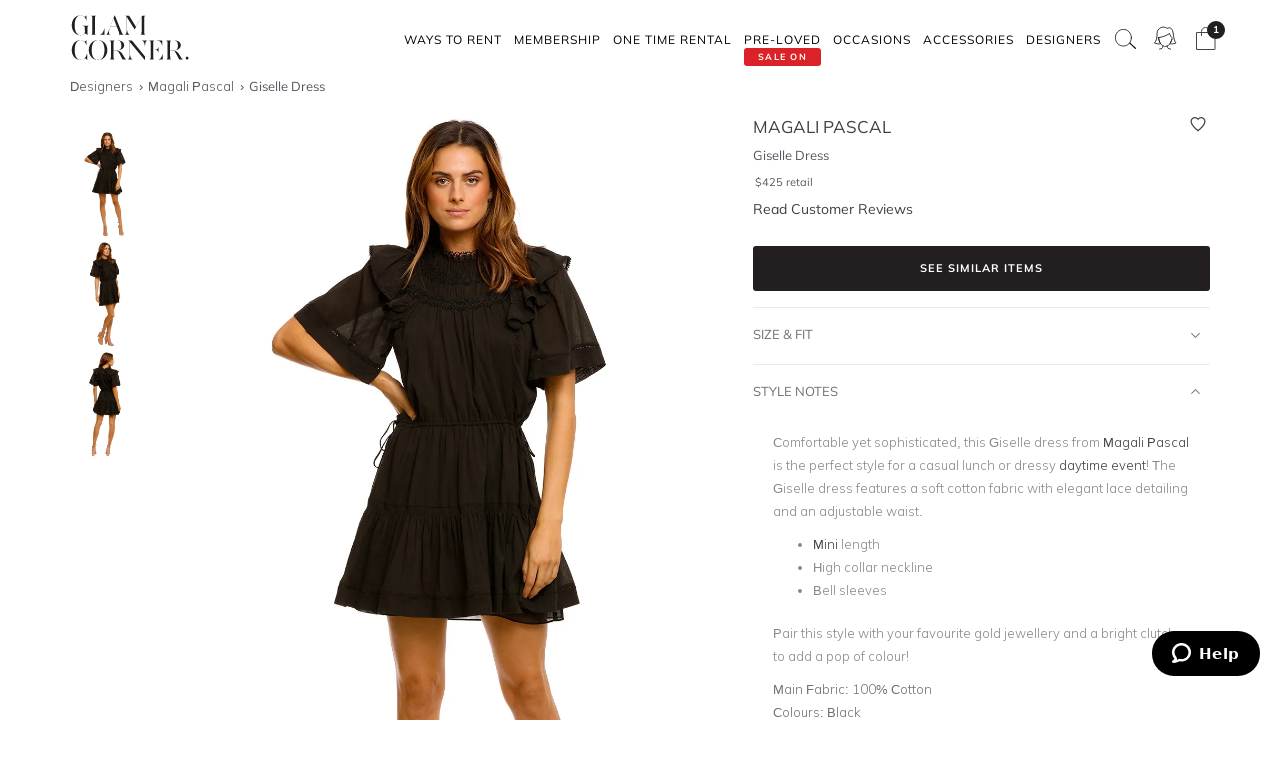

--- FILE ---
content_type: text/html
request_url: https://www.glamcorner.com.au/designers/magali-pascal/giselle-dress
body_size: 20092
content:
<!DOCTYPE html>  <html lang="en-AU" id="top" class="no-js">  <head>  <meta http-equiv="Content-Type" content="text/html; charset=utf-8"/><title>Hire Giselle Dress | Magali Pascal | GlamCorner</title><meta name="description" content="Rent Magali Pascal Giselle Dress for a fraction of the retail price for an upcoming luncheon. Express shipping Australia-wide."/><link rel="icon" href="https://images.gc-static.com/p-web/media/favicon/default/favicon_revised.png" type="image/x-icon"/><link rel="shortcut icon" href="https://images.gc-static.com/p-web/media/favicon/default/favicon_revised.png" type="image/x-icon"/><link rel="canonical" href="https://www.glamcorner.com.au/designers/magali-pascal/giselle-dress"/><link rel="preconnect" href="https://imageb.gc-static.com/" crossorigin=""/><link rel="preconnect" href="https://www.gc-static.com/" crossorigin=""/><link rel="preconnect" href="https://catalogue.glamcorner.com.au/"/><link rel="preconnect" href="https://subscription.glamcorner.com.au/"/><link rel="preconnect" href="https://cdnjs.cloudflare.com/" crossorigin=""/><link rel="preconnect" href="https://www.googletagmanager.com/" crossorigin=""/><link rel="preconnect" href="https://www.google-analytics.com/" crossorigin=""/><meta property="gc:ts" content="1769541110"/><meta name="robots" content="INDEX,FOLLOW"/><meta property="og:image:width" content="1200"/><meta property="og:image:height" content="630"/><meta property="og:title" content="Hire Giselle Dress | Magali Pascal | GlamCorner"/><meta property="og:description" content="Rent Magali Pascal Giselle Dress for a fraction of the retail price for an upcoming luncheon. Express shipping Australia-wide."/><meta property="og:image" content="https://imageb.gc-static.com/media/catalog/product/m/a/magali_pascal_giselle_dress_1.jpg?class=transformStyleMain"/><meta name="p:domain_verify" content="1ae5cd3c88ea3e313765cccc4ab9d3e4"/><link rel="stylesheet" type="text/css" href="https://www.gc-static.com/media/css_secure/78a2e6aaa1248044a9230eb4bd7a80e4-v_7483.css"/><link rel="stylesheet" type="text/css" href="https://www.gc-static.com/media/css_secure/bef3665644f4b6e0e251bd40fe7bfd9f-v_7483.css" media="all"/> <meta charset="utf-8"/>  <meta name="viewport" content="width=device-width, initial-scale=1.0, maximum-scale=5.0"/> <meta name="msapplication-config" content="/browserconfig.xml"/> <link rel="shortcut icon" href="/icons/favicon.ico"/> <link rel="icon" sizes="96x96" href="/icons/favicon-96x96.png"/> <link rel="icon" sizes="192x192" href="/icons/android-icon-192x192.png"/> <link rel="apple-touch-icon" sizes="57x57" href="/icons/apple-icon-57x57.png"/> <link rel="apple-touch-icon" sizes="72x72" href="/icons/apple-icon-72x72.png"/> <link rel="apple-touch-icon" sizes="76x76" href="/icons/apple-icon-76x76.png"/> <link rel="apple-touch-icon" sizes="114x114" href="/icons/apple-icon-114x114.png"/> <link rel="apple-touch-icon" sizes="120x120" href="/icons/apple-icon-120x120.png"/> <link rel="apple-touch-icon" sizes="144x144" href="/icons/apple-icon-120x120.png"/> <link rel="apple-touch-icon" sizes="152x152" href="/icons/apple-icon-152x152.png"/> <link rel="apple-touch-icon" sizes="180x180" href="/icons/apple-icon-180x180.png"/> <meta name="geo.placename" content="Sydney, Australia"/> <meta name="geo.region" content="AU-NS"/><link rel="stylesheet" type="text/css" href="https://www.gc-static.com/media/css_secure/26874f34665597f8a516a6f03c5da40c-v_7483.css" media="all"/></head><body class="havent-seen-touch-event storefront-pending  catalog-product-view catalog-product-view product-giselle-dress"><div class="body  catalog-product-view logged-out"> <span data-page-features="test-test one-page-checkout one-page-checkout-login use-catalogue-app accessories--disabled clearance clothing--disabled dresses--disabled giftcards--disabled maternity--disabled membership one-time-rental subscription-billing-history wellness--disabled ways-to-rent debug-customer"></span><span style="display:none;" id="_form_key">XgT8zeOYeWiYgF4R</span><a name="top" id="top"></a><div class="page" id="top"><nav class="main-nav"><div class="container no-padding"><div class="main-nav-body relative"><div class="nav-logo-wrap"><a href="/" class="logo"><img src="https://imageb.gc-static.com/skin/frontend/glamcorner/default/images/logo.svg" width="130px" height="75px" alt="Rent Designer Dresses Online - Glam Corner" title="Rent Designer Dresses Online - Glam Corner" loading="lazy" fetchpriority="low"></img></a></div><div style="height: 75px;"><div class="nav-hamburger only-mobile"><img src="https://imageb.gc-static.com/skin/frontend/glamcorner/default/images/svg/menu.svg" width="18px" height="19px" alt="Menu icon" loading="lazy" fetchpriority="low"></img></div><div class="nav-icons"><div class="nav-icon"><div class="nav-icon__content js-nav-icon-content"><div class="js-account-nav-icon-root"><a href="/customer/account/login" class="w-inline-block" rel="nofollow"><img src="https://imageb.gc-static.com/skin//frontend/glamcorner/default/images/my-account.svg" width="24px" height='24px"' alt="Account Icon" class="image" loading="lazy" fetchpriority="low"></img></a></div></div></div><div class="nav-icon"><div class="nav-icon__content js-nav-icon-content"><div class="js-ondemand-cart-root ondemand-cart-icon"><img class="c-nav-icon-with-counter__logo" src="https://imageb.gc-static.com/skin//frontend/glamcorner/default/images/bag-20-outline-24-1.svg" width="24px" height='24px"' alt="nav-icon-image" loading="lazy" fetchpriority="low"></img></div></div></div><div class="nav-icon nav-icon--offset-down-3px only-subscription"><div class="nav-icon__content js-nav-icon-content"><div class="js-subscription-box-root t-subscription-box-root"></div></div></div></div><div class="inner-nav desktop-nav nav-delay-visibility"><ul class="clearlist scroll-nav"><li class="nav-item hidden-md hidden-lg"><div class="nav-search nav-search--mobile"><form method="get" action="/catalogsearch/result"><input name="q" placeholder="Search" class="nav-search__field nav-search__field--mobile" autocomplete="off" type="search"></input></form></div></li><li class="nav-item nav-item--ways-to-rent"><a href="#" class="mn-has-sub">Ways To Rent<span class="chevron-dropdown visible-xs visible-sm"><img src="https://imageb.gc-static.com/skin/frontend/glamcorner/default/images/svg/chevron-up.svg" width="9px" height="9px" alt="chevron icon" loading="lazy" fetchpriority="low"></img></span></a><ul class="mn-sub nav-cols nav-cols-1 nav-per-col-9" style="display:none;"> <li><a href="/pages/membership" style="font-weight:700"> MEMBERSHIP </a></li> <li><a href="/pages/membership"> Join our Membership </a></li> <li><a href="/premium"> Membership Collection</a></li><li><a href="/maternity/clothing">Maternity Collection</a></li> <li><a href="/on-demand" style="font-weight:700">ONE TIME RENTAL</a></li> <li><a href="/on-demand">How it works</a></li> <li><a href="/clothing#collectionDesignation=on-demand">One Time Rental Collection</a></li></ul></li><li class="nav-item nav-item--membership"><a class="js-premium-nav-link mn-has-sub" href="/pages/membership">Membership<span class="chevron-dropdown visible-xs visible-sm"><img src="https://imageb.gc-static.com/skin/frontend/glamcorner/default/images/svg/chevron-up.svg" width="9px" height="9px" alt="chevron icon" loading="lazy" fetchpriority="low"></img></span></a><ul class="mn-sub nav-cols nav-cols-3 nav-per-col-14" style="display:none;"> <li> <a href="/pages/membership" style="font-weight:700">JOIN NOW</a> </li> <li> <a href="/clothing#collectionDesignation=subscription&sorting=featured" style="font-weight:700">CLOTHING</a> </li> <li> <a href="/clothing#collectionDesignation=subscription&sorting=featured">View All Clothing</a> </li> <li> <a href="/dresses/new-arrivals#collectionDesignation=subscription&sorting=featured">New Arrivals</a> </li> <li> <a href="/dresses#collectionDesignation=subscription">Dresses</a> </li> <li> <a href="/types/tops#collectionDesignation=subscription">Tops</a> </li> <li> <a href="/clothing/knitwear#collectionDesignation=subscription">Knitwear</a> </li> <li> <a href="/types/skirts#collectionDesignation=subscription">Skirts</a> </li> <li> <a href="/types/pants#collectionDesignation=subscription">Pants</a> </li> <li> <a href="/clothing/jackets#collectionDesignation=subscription">Jackets & Coats</a> </li> <li> <a href="/clothing/suits-and-sets#collectionDesignation=subscription&sorting=featured">Sets & Suits</a> </li> <li> <a href="/clothing/jumpsuits#collectionDesignation=subscription">Jumpsuits</a> </li> <li> <a href="/clothing/playsuits#collectionDesignation=subscription">Playsuits</a> </li> <li> <a href="/designers" style="font-weight:700">FEATURED DESIGNERS</a> </li> <li> <a href="/designers/witchery">Witchery</a> </li> <li> <a href="/designers/camilla#collectionDesignation=subscription">Camilla</a> </li> <li> <a href="/designers/country-road">Country Road</a> </li> <li> <a href="/designers/ginger-and-smart#collectionDesignation=subscription">Ginger & Smart</a> </li> <li> <a href="/designers/camilla-and-marc#collectionDesignation=subscription">Camilla and Marc</a> </li> <li> <a href="/designers/gorman#collectionDesignation=subscription">Gorman</a> </li> <li> <a href="/designers/husk#collectionDesignation=subscription">Husk</a> </li> <li> <a href="/designers/kate-sylvester#collectionDesignation=subscription">Kate Sylvester</a> </li> <li> <a href="/designers/lover#collectionDesignation=subscription">Lover The Label</a> </li> <li> <a href="/designers/pe-nation#collectionDesignation=subscription">P.E Nation</a> </li> <li> <a href="/designers/scanlan-theodore#collectionDesignation=subscription">Scanlan Theodore</a> </li> <li> <a href="/designers/trelise-cooper#collectionDesignation=subscription">Trelise Cooper</a> </li> <li> <a href="#" style="font-weight:700">SHOP BY EDIT</a> </li> <li> <a href="/styles/corporate#collectionDesignation=subscription">Workwear</a> </li> <li> <a href="/occasions/casual#collectionDesignation=subscription">Casual</a> </li> <li> <a href="/styles/boho#collectionDesignation=subscription">Boho</a> </li> <li> <a href="/our-weekend-edit#collectionDesignation=subscription">Weekend</a> </li> <li> <a href="/maternity#collectionDesignation=subscription&sorting=featured">Maternity</a> </li></ul></li><li class="nav-item nav-item--one-time-rental"><a href="/clothing#collectionDesignation=on-demand&sorting=featured" class="mn-has-sub">One Time rental<span class="chevron-dropdown visible-xs visible-sm"><img src="https://imageb.gc-static.com/skin/frontend/glamcorner/default/images/svg/chevron-up.svg" width="9px" height="9px" alt="chevron icon" loading="lazy" fetchpriority="low"></img></span></a><ul class="mn-sub nav-cols nav-cols-4 nav-per-col-14" style="display:none;"> <li> <a href="/dresses#collectionDesignation=on-demand&sorting=featured" style="font-weight:700">DRESSES</a> </li> <li> <a href="/dresses#collectionDesignation=on-demand&sorting=featured">View All Dresses</a> </li> <li> <a href="/dresses/new-arrivals#collectionDesignation=on-demand&sorting=featured">New Arrivals</a> </li> <li> <a href="/lengths/mini#collectionDesignation=on-demand">Mini Dresses</a> </li> <li> <a href="/lengths/midi#collectionDesignation=on-demand">Midi Dresses</a> </li> <li> <a href="/lengths/maxi#collectionDesignation=on-demand">Maxi Dresses</a> </li> <li> <a href="/clothing/dresses/gowns#collectionDesignation=on-demand">Gowns</a> </li> <li> <a href="/trends/floral#collectionDesignation=on-demand">Floral Dresses</a> </li> <li> <a href="/trends/sequins#collectionDesignation=on-demand">Sequin Dresses</a> </li> <li> <a href="/sleeves/long-sleeve#collectionDesignation=on-demand">Long Sleeve Dresses</a> </li> <li> <a href="/trends/lace#collectionDesignation=on-demand">Lace Dresses</a> </li> <li> <a href="/trends/little-black-dress#collectionDesignation=on-demand">Little Black Dresses</a> </li> <li> <a href="/hire/plus-size-dresses#collectionDesignation=on-demand">Curvy & Plus Size</a> </li> <li> <a href="/clothing#collectionDesignation=on-demand&sorting=featured" style="font-weight:700">CLOTHING</a> </li> <li> <a href="/clothing/suits-and-sets#collectionDesignation=on-demand&sorting=featured">Sets & Suits</a> </li> <li> <a href="/clothing/jumpsuits#collectionDesignation=on-demand">Jumpsuits</a> </li> <li> <a href="/clothing/playsuits#collectionDesignation=on-demand">Playsuits</a> </li> <li> <a href="/clothing/jackets#collectionDesignation=on-demand">Jackets</a> </li> <li> <a href="/designers" style="font-weight:700">FEATURED DESIGNERS</a> </li> <li> <a href="/designers/aje#collectionDesignation=on-demand">Aje</a> </li> <li> <a href="/designers/alice-mccall#collectionDesignation=on-demand">Alice McCall</a> </li> <li> <a href="/designers/bec-and-bridge#collectionDesignation=on-demand">Bec + Bridge</a> </li> <li> <a href="/designers/talulah#collectionDesignation=on-demand">Talulah</a> </li> <li> <a href="/designers/rebecca-vallance#collectionDesignation=on-demand">Rebecca Vallance</a> </li> <li> <a href="/designers/thurley#collectionDesignation=on-demand">Thurley</a> </li> <li> <a href="/designers/zimmermann#collectionDesignation=on-demand">Zimmermann</a> </li> <li> <a href="#" style="font-weight:700">SHOP BY EDIT</a> </li> <li> <a href="/dresses/most-popular#collectionDesignation=on-demand">Most Popular</a> </li> <li> <a href="/wedding-edit">Wedding Edit</a> </li> <li> <a href="/occasions" style="font-weight:700">SHOP BY OCCASION</a> </li> <li> <a href="/occasions/wedding-guest#collectionDesignation=on-demand">Wedding Guest</a> </li> <li> <a href="/occasions/formal-dresses#collectionDesignation=on-demand">Formal</a> </li> <li> <a href="/occasions/evening#collectionDesignation=on-demand">Evening</a> </li> <li> <a href="/occasions/cocktail#collectionDesignation=on-demand">Cocktail</a> </li> <li> <a href="/occasions/party#collectionDesignation=on-demand">Party</a> </li> <li> <a href="/occasions/birthday#collectionDesignation=on-demand">Birthday</a> </li> <li> <a href="/occasions/the-races#collectionDesignation=on-demand">Race Day</a> </li> <li> <a href="/accessories" style="font-weight:700">ACCESSORIES</a> </li></ul></li><li class="nav-item nav-item--clearance"><a href="https://www.glamcorner.com.au/clearance#sorting=featured" class="mn-has-sub"> <span class="nav-item-tag"> <span class="nav-item-tag__tag">SALE&nbsp;ON</span> <span class="nav-item-tag__text">PRE-LOVED</span> </span><span class="chevron-dropdown visible-xs visible-sm"><img src="https://imageb.gc-static.com/skin/frontend/glamcorner/default/images/svg/chevron-up.svg" width="9px" height="9px" alt="chevron icon" loading="lazy" fetchpriority="low"></img></span></a><ul class="mn-sub nav-cols nav-cols-1 nav-per-col-13" style="display:none;"> <li> <a href="/clearance#sorting=featured">View All Clothing</a> </li> <li> <a href="/clearance/dresses-sale#sorting=featured">Dresses</a> </li> <li> <a href="/accessories/handbags#sorting=featured">Handbags</a> </li> <li> <a href="/clearance/jackets-and-coats-sale#sorting=featured">Jackets & Coats</a> </li> <li> <a href="/clearance/tops-sale#sorting=featured">Tops</a> </li> <li> <a href="/clearance/skirts-sale#sorting=featured">Skirts</a> </li> <li> <a href="/clearance/pants-sale#sorting=featured">Pants</a> </li> <li> <a href="/clearance/jumpsuits-and-playsuits-sale#sorting=featured">Jumpsuits</a> </li></ul></li><li class="nav-item nav-item--subscription"><a class="js-premium-nav-link" href="/pages/membership">Membership</a></li><li class="nav-item nav-item--clothing"><a href="/clothing" class="mn-has-sub">Clothing<span class="chevron-dropdown visible-xs visible-sm"><img src="https://imageb.gc-static.com/skin/frontend/glamcorner/default/images/svg/chevron-up.svg" width="9px" height="9px" alt="chevron icon" loading="lazy" fetchpriority="low"></img></span></a><style>.clothing-nav {
    display: flex !important;
    flex-direction: column !important;

  }

  @media (min-width: 992px) {
    .clothing-nav {
      flex-direction: row !important;
      padding: 0;
      width: auto !important;
    }
  }</style><ul class="mn-sub nav-cols nav-cols-3 nav-per-col-11" style="display:none;"> <ul class="clothing-nav"> <div class="column-wrap"> <li> <a href="/clothing">CLOTHING</a> </li> <li> <a href="/clothing#collectionDesignation=subscription&sorting=new&Style%20Type=Coats%20%26%20Jackets&limit=24&">Jackets</a> </li> <li> <a href="/types/tops">Tops</a> </li> <li> <a href="/dresses">Dresses</a> </li> <li> <a href="/types/skirts">Skirts</a> </li> <li> <a href="/types/pants">Pants</a> </li> <li> <a href="/clothing/jumpsuits">Jumpsuits</a> </li> <li> <a href="/clothing/playsuits">Playsuits</a> </li> <li> <a href="/clothing/separates">Separates</a> </li> <li> <a href="/clothing/suits">Suits</a> </li> <li> <a href="/clothing/two-piece-sets">Two Piece Sets</a> </li> </div> <div class="column-wrap"> <li> <a href="/designers">DESIGNERS</a> </li> <li> <a href="/designers/country-road#collectionDesignation=subscription&availableNow=true&Designer=Country%20Road">Country
          Road</a> </li> <li> <a href="/designers/husk#collectionDesignation=subscription&availableNow=true&Designer=Husk">Husk</a> </li> <li> <a href="/designers/gorman">Gorman</a> </li><li> <a href="/designers/nobody-denim">Nobody Denim</a> </li> <li> <a href="/designers/pe-nation">P.E Nation</a> </li> <li> <a href="/designers/scanlan-theodore">Scanlan Theodore</a> </li> <li> <a href="/designers/kitx">KITX</a> </li> <li> <a href="/designers/cmeo-collective">C/MEO Collective</a> </li> <li> <a href="/designers/lover">Lover</a> </li> <li> <a href="/designers/cooper-st">Cooper St</a> </li> </div> <div class="column-wrap"> <li> <a href="#">FEATURED</a> </li> <li> <a href="/clothing/gc-at-home">#GCATHOME Edit</a> </li> <li> <a href="/maternity/clothing">Maternity Clothing</a> </li><li> <a href="/our-winter-edit#collectionDesignation=subscription&sorting=new&availableNow=true&limit=24&">Winter Edit</a> </li> <li> <a href="/occasions/work-function">Work Function</a> </li> <li> <a href="/occasions/casual">Casual Wear</a> </li> <li> <a href="/our-weekend-edit">Weekend Edit</a> </li> <li> <a href="/clothing#collectionDesignation=subscription&sorting=new&Trend=Denim&limit=24&">Denim</a> </li> <li> <a href="/clothing#collectionDesignation=subscription&sorting=new&Style%20Type=Knitwear&limit=24&">Knitwear</a> </li> <li> <a href="/clothing#collectionDesignation=subscription&sorting=new&Trend=Animal%20Prints&limit=24&">Animal Prints</a> </li> <li> <a href="/clothing#collectionDesignation=subscription&sorting=new&Style%20Preference=Sporty-Luxe&limit=24&">Sporty Luxe</a> </li> </div></ul></ul></li><li class="nav-item nav-item--dresses"><a href="/dresses" class="mn-has-sub">Dresses<span class="chevron-dropdown visible-xs visible-sm"><img src="https://imageb.gc-static.com/skin/frontend/glamcorner/default/images/svg/chevron-up.svg" width="9px" height="9px" alt="chevron icon" loading="lazy" fetchpriority="low"></img></span></a><ul class="mn-sub nav-cols nav-cols-4 nav-per-col-14" style="display:none;"> <li> <a href="/dresses#collectionDesignation=on-demand&sorting=featured" style="font-weight:700">DRESSES</a> </li> <li> <a href="/dresses#collectionDesignation=on-demand&sorting=featured">View All Dresses</a> </li> <li> <a href="/dresses/new-arrivals#collectionDesignation=on-demand">New Arrivals</a> </li> <li> <a href="/lengths/mini#collectionDesignation=on-demand">Mini Dresses</a> </li> <li> <a href="/lengths/midi#collectionDesignation=on-demand">Midi Dresses</a> </li> <li> <a href="/lengths/maxi#collectionDesignation=on-demand">Maxi Dresses</a> </li> <li> <a href="/clothing/dresses/gowns#collectionDesignation=on-demand">Gowns</a> </li> <li> <a href="/trends/floral#collectionDesignation=on-demand">Floral Dresses</a> </li> <li> <a href="/trends/sequins#collectionDesignation=on-demand">Sequin Dresses</a> </li> <li> <a href="/sleeves/long-sleeve#collectionDesignation=on-demand">Long Sleeve Dresses</a> </li> <li> <a href="/trends/lace#collectionDesignation=on-demand">Lace Dresses</a> </li> <li> <a href="/trends/little-black-dress#collectionDesignation=on-demand">Little Black Dresses</a> </li> <li> <a href="/hire/plus-size-dresses#collectionDesignation=on-demand">Curvy & Plus Size</a> </li> <li> <a href="/clothing#collectionDesignation=on-demand&sorting=featured" style="font-weight:700">CLOTHING</a> </li> <li> <a href="/clothing/#collectionDesignation=on-demand&sorting=new&Style%20Type=Set%2CSuits&limit=24&">Sets & Suits</a> </li> <li> <a href="/clothing/jumpsuits#collectionDesignation=on-demand">Jumpsuits</a> </li> <li> <a href="/clothing/playsuits#collectionDesignation=on-demand">Playsuits</a> </li> <li> <a href="/clothing/jackets#collectionDesignation=on-demand">Jackets</a> </li> <li> <a href="/designers" style="font-weight:700">FEATURED DESIGNERS</a> </li> <li> <a href="/designers/aje#collectionDesignation=on-demand">Aje</a> </li> <li> <a href="/designers/alice-mccall#collectionDesignation=on-demand">Alice McCall</a> </li> <li> <a href="/designers/bec-and-bridge#collectionDesignation=on-demand">Bec + Bridge</a> </li> <li> <a href="/designers/talulah#collectionDesignation=on-demand">Talulah</a> </li> <li> <a href="/designers/rebecca-vallance#collectionDesignation=on-demand">Rebecca Vallance</a> </li> <li> <a href="/designers/thurley#collectionDesignation=on-demand">Thurley</a> </li> <li> <a href="/designers/zimmermann#collectionDesignation=on-demand">Zimmermann</a> </li> <li> <a href="#" style="font-weight:700">SHOP BY EDIT</a> </li> <li> <a href="/dresses/most-popular#collectionDesignation=on-demand">Most Popular</a> </li> <li> <a href="/wedding-edit">Wedding Edit</a> </li> <li> <a href="/occasions" style="font-weight:700">SHOP BY OCCASION</a> </li> <li> <a href="/occasions/wedding-guest#collectionDesignation=on-demand">Wedding Guest</a> </li> <li> <a href="/occasions/formal-dresses#collectionDesignation=on-demand">Formal</a> </li> <li> <a href="/occasions/evening#collectionDesignation=on-demand">Evening</a> </li> <li> <a href="/occasions/cocktail#collectionDesignation=on-demand">Cocktail</a> </li> <li> <a href="/occasions/party#collectionDesignation=on-demand">Party</a> </li> <li> <a href="/occasions/birthday#collectionDesignation=on-demand">Birthday</a> </li> <li> <a href="/occasions/the-races#collectionDesignation=on-demand">Race Day</a> </li> <li> <a href="/accessories" style="font-weight:700">ACCESSORIES</a> </li></ul></li><li class="nav-item nav-item--occasions nav-item--sacrifice-on-small-screen"><a href="/occasions" class="mn-has-sub">Occasions<span class="chevron-dropdown visible-xs visible-sm"><img src="https://imageb.gc-static.com/skin/frontend/glamcorner/default/images/svg/chevron-up.svg" width="9px" height="9px" alt="chevron icon" loading="lazy" fetchpriority="low"></img></span></a><ul class="mn-sub nav-cols nav-cols-3 nav-per-col-13" style="display:none;left:auto;right:0;"> <li> <a href="#" style="font-weight:700">EVENTS</a> </li> <li> <a href="/occasions">View All</a> </li> <li> <a href="/occasions/birthday">Birthday Dresses</a> </li> <li> <a href="/occasions/the-races">Race Day</a> </li> <li> <a href="/occasions/cocktail">Cocktail Party</a> </li> <li> <a href="/occasions/night-out">Night Out</a> </li> <li> <a href="/occasions/date-night">Date Night</a> </li> <li> <a href="/occasions/work-function">Work Function</a> </li> <li> <a href="/occasions/graduation">Graduation</a> </li> <li> <a href="#" style="font-weight:700">WEDDING</a> </li> <li> <a href="/occasions/engagement">Engagement Dresses</a> </li> <li> <a href="/occasions/bridal-shower">Bridal Shower</a> </li> <li> <a href="/occasions/bridesmaid">Bridesmaid Dresses</a> </li> <li> <a href="/occasions/mother-of-the-bride">Mother of the Bride</a> </li> <li> <a href="/occasions/wedding-guest">Wedding Guest</a> </li> <li> <a href="/occasion/beach-wedding">Beach Wedding</a> </li> <li> <a href="/occasion/garden-wedding">Garden Wedding</a> </li> <li> <a href="/occasion/hens-party">Hens Party</a> </li> <li> <a href="#" style="font-weight:700">FORMAL</a> </li> <li> <a href="/occasion/awards-night">Awards Night</a> </li> <li> <a href="/occasions/black-tie">Black Tie Dresses</a> </li> <li> <a href="/occasions/ball">Ball Gown</a> </li> <li> <a href="/occasions/gala">Gala  Dresses</a> </li> <li> <a href="/occasions/red-carpet">Red Carpet Dresses</a> </li> <li> <a href="/occasions/evening">Evening Dresses</a> </li> <li> <a href="/occasion/school-formal">School Formal</a> </li> <li> <a href="/occasions/prom">Prom Dresses</a> </li></ul></li><li class="nav-item nav-item--accessories"><a href="/accessories" class="mn-has-sub">Accessories<span class="chevron-dropdown visible-xs visible-sm"><img src="https://imageb.gc-static.com/skin/frontend/glamcorner/default/images/svg/chevron-up.svg" width="9px" height="9px" alt="chevron icon" loading="lazy" fetchpriority="low"></img></span></a><ul class="mn-sub nav-cols nav-cols-3 nav-per-col-9" style="display:none;left:auto;right:0;"><li><a href="/accessories#collectionDesignation=on-demand" style="font-weight:700">TO RENT</a></li><li> <a href="/accessories#collectionDesignation=on-demand">View All</a></li><li> <a href="/accessories#collectionDesignation=on-demand&designer=Eve%20Til%20Dawn%2CHeather%20McDowall%2CMorgan%20and%20Taylor%2CStudio%20Aniss">Fascinators</a></li><li> <a href="/accessories/clutches#collectionDesignation=on-demand">Bag & Clutches</a></li><li><a href="/accessories#collectionDesignation=available-to-buy" style="font-weight:700">TO BUY</a></li><li> <a href="/accessories#collectionDesignation=available-to-buy">View All</a></li><li> <a href="/accessories#collectionDesignation=available-to-buy&designer=Adorne%2CJolie%20and%20Deen%2CMax%20Alexander%2CPeter%20Lang%2CWhiting%20and%20Davis">Jewellery</a></li><li> <a href="/accessories#collectionDesignation=available-to-buy&designer=Heather%20McDowall">Hats</a></li><li> <a href="/accessories#collectionDesignation=available-to-buy&designer=Morgan%20and%20Taylor%2CTrove">Hair Accessories</a></li><li> <a href="/accessories#collectionDesignation=available-to-buy&designer=Secret%20Weapons%2CSpanx">Fashion Solutions</a></li><li><a href="#" style="font-weight:700">DESIGNERS</a></li><li> <a href="/designers/olga-berg">Olga Berg</a></li><li> <a href="/designers/morgan-and-taylor">Morgan &amp; Taylor</a></li><li> <a href="/designers/heather-mcdowall">Heather McDowall</a></li><li> <a href="/designers/jolie-and-deen">Jolie and Deen</a></li><li> <a href="/designers/eve-til-dawn">Eve Til Dawn</a></li><li> <a href="/designers/trove">Trove</a></li><li> <a href="/designers/spanx">Spanx</a></li><li> <a href="/designers/secret-weapons">Secret Weapons</a></li></ul></li><li class="nav-item nav-item--designers"><a href="/designers" class="mn-has-sub">Designers<span class="chevron-dropdown visible-xs visible-sm"><img src="https://imageb.gc-static.com/skin/frontend/glamcorner/default/images/svg/chevron-up.svg" width="9px" height="9px" alt="chevron icon" loading="lazy" fetchpriority="low"></img></span></a><ul class="mn-sub nav-cols nav-cols-3 nav-per-col-14" style="display:none;left:auto;right:0;"> <li> <a href="#" style="font-weight:700">FEATURED</a> </li> <li> <a href="/designers/acler">Acler</a> </li> <li> <a href="/designers/bec-and-bridge">Bec + Bridge</a> </li> <li> <a href="/designers/bronx-and-banco">Bronx & Banco</a> </li> <li> <a href="/designers/by-johnny">By Johnny</a> </li> <li> <a href="/designers/camilla-and-marc">Camilla and Marc</a> </li> <li> <a href="/designers/kitx">KITX</a> </li> <li> <a href="/designers/nicholas">Nicholas</a> </li> <li> <a href="/designers/pasduchas">Pasduchas</a> </li> <li> <a href="/designers/rebecca-vallance">Rebecca Vallance</a> </li> <li> <a href="/designers/shona-joy">Shona Joy</a> </li> <li> <a href="/designers/spell">Spell</a> </li> <li> <a href="/designers/zimmermann">Zimmermann</a> </li> <li> <a href="#" style="font-weight:700">AUSTRALIAN</a> </li> <li> <a href="/designers/aje">Aje</a> </li> <li> <a href="/designers/alemais">Alemais</a> </li> <li> <a href="/designers/elle-zeitoune">Elle Zeitoune</a> </li> <li> <a href="/designers/elliatt">Elliatt</a> </li> <li> <a href="/designers/ginger-and-smart">Ginger & Smart</a> </li> <li> <a href="/designers/keepsake-the-label">Keepsake The Label</a> </li> <li> <a href="/designers/leo-lin">LEO LIN</a> </li> <li> <a href="/designers/misha">Misha</a> </li> <li> <a href="/designers/ministry-of-style">MOS the Label</a> </li> <li> <a href="/designers/saba">Saba</a> </li> <li> <a href="/designers/significant-other">Significant Other</a> </li> <li> <a href="/designers/talulah">Talulah</a> </li> <li> <a href="#" style="font-weight:700">INTERNATIONAL</a> </li> <li> <a href="/designers/alexia-admor">Alexia Admor</a> </li> <li> <a href="/designers/badgley-mischka">Badgley Mischka</a> </li> <li> <a href="/designers/ganni">Ganni</a> </li> <li> <a href="/designers/hemant-and-nandita">Hemant & Nandita</a> </li> <li> <a href="/designers/kate-sylvester">Kate Sylvester</a> </li> <li> <a href="/designers/misa-la">Misa LA</a> </li> <li> <a href="/designers/rixo-london">Rixo London</a> </li> <li> <a href="/designers/rotate-by-birger-christensen">Rotate by Christensen</a> </li> <li> <a href="/designers/self-portrait">Self Portrait</a> </li> <li> <a href="/designers/tadashi-shoji">Tadashi Shoji</a> </li> <li> <a href="/designers/trelise-cooper">Trelise Cooper</a> </li> <li> <a href="/designers" style="font-weight:700">View All Designers</a> </li></ul></li><li class="nav-item nav-item--wellness"><a href="/beauty-and-wellness" class="mn-has-sub">Wellness<span class="chevron-dropdown visible-xs visible-sm"><img src="https://imageb.gc-static.com/skin/frontend/glamcorner/default/images/svg/chevron-up.svg" width="9px" height="9px" alt="chevron icon" loading="lazy" fetchpriority="low"></img></span></a><ul class="mn-sub nav-cols nav-cols-2 nav-per-col-10" style="display:none;"> <li> <a href="/beauty-and-wellness/skincare" style="font-weight:700">SKINCARE</a> </li> <li> <a href="/beauty-and-wellness/skincare/face-care/face-masks">Face Masks</a> </li> <li> <a href="/beauty-and-wellness/skincare/face-care/face-moisturisers">Face Moisturisers</a> </li> <li> <a href="/beauty-and-wellness/skincare/face-care/facial-cleansers-and-toners">Facial Cleansers</a> </li> <li> <a href="/beauty-and-wellness/skincare/face-care/make-up-removers">Makeup Removers</a> </li> <li> <a href="/beauty-and-wellness/skincare/face-care/face-serum-and-oils">Face Serums & Oils</a> </li> <li> <a href="/beauty-and-wellness/skincare/eye-care">Eye Care</a> </li><li> <a href="/beauty-and-wellness/home/candles" style="font-weight:700">CANDLES</a> </li><li> <a href="/beauty-and-wellness/health" style="font-weight:700">HEALTH</a> </li> <li> <a href="/beauty-and-wellness/bath-and-body/body-and-hand-care/hand-sanitisers">Hand Sanitisers</a> </li><li> <a href="/beauty-and-wellness/health/health-supplements">Health Supplements</a> </li><li> <a href="/beauty-and-wellness/bath-and-body" style="font-weight:700">BATH AND BODY</a> </li> <li> <a href="/beauty-and-wellness/bath-and-body/body-and-hand-care/body-oils-and-serums">Body Oils & Serums</a> </li> <li> <a href="/beauty-and-wellness/bath-and-body/body-and-hand-care/body-scrubs-and-exfoliators">Body Scrubs</a> </li> <li> <a href="/beauty-and-wellness/bath-and-body/bath-and-shower/bath-salts-and-soaks">Bath Salts & Soaks</a> </li> </ul></li><li class="nav-item nav-item--giftcards"><a href="/pages/gift-cards/buy">Gift Cards</a></li><li class="nav-item nav-item--rent-online hidden"><a href="/help/how-it-works">Rent Online</a></li><li class="nav-item nav-item--help hidden"><a href="https://support.glamcorner.com.au/hc/en-us/categories/360000087872-FAQs" class="mn-has-sub">Help<span class="chevron-dropdown visible-xs visible-sm"><img src="https://imageb.gc-static.com/skin/frontend/glamcorner/default/images/svg/chevron-up.svg" width="9px" height="9px" alt="chevron icon" loading="lazy" fetchpriority="low"></img></span></a><ul class="mn-sub"><li><a href="https://support.glamcorner.com.au/hc/en-us" target="_blank">Help Center</a></li><li><a href="/reviews">Customer Reviews</a></li><li><a href="/pages/gift-cards/buy">Gift Cards</a></li><li><a href="https://support.glamcorner.com.au/hc/en-us/categories/360000087872-FAQs">FAQs</a></li><li><a href="/pages/contact-us">Contact Us</a></li></ul></li><li class="hidden-xs hidden-sm" style="position: relative; width: 37px;"><div class="nav-search"><div class="nav-search__container"><form method="get" action="/catalogsearch/result"><input name="q" placeholder="Search" class="nav-search__field js-nav-search__field" autocomplete="off" type="search"></input></form></div></div></li></ul></div></div></div></div></nav>  <noscript> <div class="global-site-notice noscript"> <div class="notice-inner"> <p> <strong>JavaScript seems to be disabled in your browser.</strong><br/>You must have JavaScript enabled in your browser to utilize the functionality of this website. </p> </div> </div> </noscript> <section> <div class="container relative"><div class="breadcrumbs js-breadcrumbs hidden-sm hidden-xs"> <ol> <li class="designers"> <a href="/designers" title=""> <meta content="1"/> <span class="js-breadcrumb-label">Designers </span> </a> </li> <li class="designer"> <a href="/designers/magali-pascal" title=""> <meta content="2"/> <span class="js-breadcrumb-label">Magali Pascal </span> </a> </li> <li class="product"> <strong> <meta content="3"/> <span class="js-breadcrumb-label">Giselle Dress </span> </strong> </li> </ol></div> </div> </section>  <style>body.owner-davidjones a:hover {
        color: #404040;
        text-decoration: underline;
    }</style><section class="product-section"> <div class="container relative"> <div>  <div class="row">  <div id="product-sku-image" class="col-xs-12 col-sm-6 col-md-7 mt-20" style="min-height: 370px;"><div class="vertical-thumbs js-vertical-thumbs hidden-xs u-initially-hidden"> <a href="#" title="Magali Pascal Giselle Dress"> <img class="vertical-thumbs__image" src="https://imageb.gc-static.com/media/catalog/product/m/a/magali_pascal_giselle_dress_1.jpg?class=transform_style_thumbnail" alt="Magali Pascal Giselle Dress" data-image-number="1" loading="lazy" fetchpriority="low"></img> </a> <a href="#" title="Magali Pascal Giselle Dress mini"> <img class="vertical-thumbs__image" src="https://imageb.gc-static.com/media/catalog/product/m/a/magali_pascal_giselle_dress_mini_1.jpg?class=transform_style_thumbnail" alt="Magali Pascal Giselle Dress mini" data-image-number="2" loading="lazy" fetchpriority="low"></img> </a> <a href="#" title="Magali Pascal Giselle Dress black"> <img class="vertical-thumbs__image" src="https://imageb.gc-static.com/media/catalog/product/m/a/magali_pascal_giselle_dress_black_1.jpg?class=transform_style_thumbnail" alt="Magali Pascal Giselle Dress black" data-image-number="3" loading="lazy" fetchpriority="low"></img> </a> </div><div class="post-prev-img lg product-image product-image-zoom"> <ul class="clearlist _owl-carousel product-image-gallery js-product-page-carousel"> <li class="slide-owl-wrap"> <img class="gallery-image visible" id="image-0" data-image-number="1" src="https://imageb.gc-static.com/media/catalog/product/m/a/magali_pascal_giselle_dress_1.jpg?class=transform_style" data-zoom-image="https://imageb.gc-static.com/media/catalog/product/m/a/magali_pascal_giselle_dress_1.jpg?class=transform_style_main" alt="Magali Pascal Giselle Dress" data-rules="" loading="eager" fetchpriority="high"></img> </li> <li class="slide-owl-wrap"> <img class="gallery-image js-lazy-image" id="image-1" data-image-number="2" src="https://www.gc-static.com/skin//frontend/glamcorner/default/images/product-placeholder.png" data-original="https://imageb.gc-static.com/media/catalog/product/m/a/magali_pascal_giselle_dress_mini_1.jpg?class=transform_style" data-zoom-image="https://imageb.gc-static.com/media/catalog/product/m/a/magali_pascal_giselle_dress_mini_1.jpg?class=transform_style_main" alt="Magali Pascal Giselle Dress mini" data-rules="" loading="lazy" fetchpriority="low"></img> </li> <li class="slide-owl-wrap"> <img class="gallery-image js-lazy-image" id="image-2" data-image-number="3" src="https://www.gc-static.com/skin//frontend/glamcorner/default/images/product-placeholder.png" data-original="https://imageb.gc-static.com/media/catalog/product/m/a/magali_pascal_giselle_dress_black_1.jpg?class=transform_style" data-zoom-image="https://imageb.gc-static.com/media/catalog/product/m/a/magali_pascal_giselle_dress_black_1.jpg?class=transform_style_main" alt="Magali Pascal Giselle Dress black" data-rules="" loading="lazy" fetchpriority="low"></img> </li> </ul></div> </div>   <div id="product-sku-desc" class="col-xs-12 col-sm-6 col-md-5 mt-20"> <div class="row product-page-info"> <div class="right"> <div data-sku="QM0006" data-product="{&quot;id&quot;:&quot;37778&quot;,&quot;style&quot;:&quot;QM0006&quot;,&quot;name&quot;:&quot;Giselle Dress&quot;,&quot;disallow_try_on&quot;:true}"> <div class="heart-wrapper js-heart"> <svg class="nc-icon outline" xmlns="http://www.w3.org/2000/svg" xmlns:xlink="http://www.w3.org/1999/xlink" x="0px" y="0px" width="24px" height="24px" viewbox="0 0 24 24"><g transform="translate(0, 0)">  <path fill="none" stroke="#111111" stroke-width="2" stroke-linecap="square" stroke-miterlimit="10" d="M17,1c-2.1,0-3.9,1.1-5,2.7 C10.9,2.1,9.1,1,7,1C3.7,1,1,3.7,1,7c0,6,11,15,11,15s11-9,11-15C23,3.7,20.3,1,17,1z" stroke-linejoin="miter"></path></g></svg></div> </div> </div> <div class="mb-20"> <h1 class="product-page-info__names-block"> <p class="t-product-page-info-designer product-page-info__designer-name"> <span content="/designers/magali-pascal"></span> <a href="/designers/magali-pascal" class="product-page-info__designer-name"> <span>Magali Pascal</span> </a> </p> <p> <span class="t-product-page-info-product product-page-info__product-name">Giselle Dress</span> </p> <p class="product-page-info__print-name"></p> </h1> <h2 class="hidden">Giselle Dress </h2> <span class="js-prices"></span> <br/> <a id="read-customer-reviews" href="javascript:void(0);">Read Customer Reviews</a> </div> </div> <head><link href="https://www.gc-static.com/catalogue-assets/stylePage.a02de128.css" rel="stylesheet"/></head><div id="style-page-root" data-reactroot=""><div class="c-style-page" data-reactroot=""><div class="c-designation-panels-container"><div><button class="c-button  c-button--primary">See similar items</button></div></div><script data-front-gateway="do-not-move" type="application/ld+json">{"@context":"https://schema.org/","@type":"Product","@id":"https://www.glamcorner.com.au/designers/magali-pascal/giselle-dress","name":"Giselle Dress","image":["https://imageb.gc-static.com/media/catalog/product/m/a/magali_pascal_giselle_dress_1.jpg","https://imageb.gc-static.com/media/catalog/product/m/a/magali_pascal_giselle_dress_mini_1.jpg","https://imageb.gc-static.com/media/catalog/product/m/a/magali_pascal_giselle_dress_black_1.jpg"],"description":"Comfortable yet sophisticated, this Giselle dress from Magali Pascal is the perfect style for a casual lunch or dressy daytime event ! The Giselle dress features a soft cotton fabric with elegant lace detailing and an adjustable waist.  \n Mini length \n High collar neckline  \n Bell sleeves \n \n Pair this style with your favourite gold jewellery and a bright clutch to add a pop of colour!","sku":"QM0006","mpn":"QM0006","brand":{"@type":"Brand","name":"Magali Pascal"},"offers":{"@type":"AggregateOffer","lowPrice":"425.00","highPrice":"425.00","offerCount":1,"priceCurrency":"AUD","itemCondition":"https://schema.org/RefurbishedCondition","availability":"https://schema.org/SoldOut"}}</script></div></div>  <div class="section-text small"> <div class="product-desc"> <dl class="toggle"><dt class="detailed-info__title"> <a href="#" class="">Size & Fit <span class="chevron-dropdown"> <img src="https://imageb.gc-static.com/skin/frontend/glamcorner/default/images/svg/chevron-up.svg" width="9px" height="9px" alt="chevron icon" loading="lazy" fetchpriority="low"></img> </span> </a></dt><dd style="display: none;"> <p><span data-sheets-value="{&quot;1&quot;:2,&quot;2&quot;:&quot;All products listed are in Australian sizes. Model is wearing size 8. Model is 174cm / 81cm-Bust / 59cm-Waist / 89-Hips.&quot;}" data-sheets-userformat="{&quot;2&quot;:513,&quot;3&quot;:{&quot;1&quot;:0},&quot;12&quot;:0}">All products listed are in Australian sizes. Model is wearing size 8.&nbsp;<span data-sheets-value="{&quot;1&quot;:2,&quot;2&quot;:&quot;Model is 179cm / 84cm-Bust / 62cm-Waist / 86-Hips.&quot;}" data-sheets-userformat="{&quot;2&quot;:8705,&quot;3&quot;:{&quot;1&quot;:0},&quot;12&quot;:0,&quot;16&quot;:11}">Model is 179cm / 84cm-Bust / 62cm-Waist / 86-Hips.</span><span data-sheets-value="{&quot;1&quot;:2,&quot;2&quot;:&quot;Model is 176cm / 84cm-Bust / 58cm-Waist / 84-Hips.&quot;}" data-sheets-userformat="{&quot;2&quot;:8705,&quot;3&quot;:{&quot;1&quot;:0},&quot;12&quot;:0,&quot;16&quot;:11}"><br/></span></span></p><p>&nbsp;</p><p>BUST: Close fit.&nbsp;<span data-sheets-value="{&quot;1&quot;:2,&quot;2&quot;:&quot;Refer to the size guide for specific measurements.&quot;}" data-sheets-userformat="{&quot;2&quot;:12801,&quot;3&quot;:{&quot;1&quot;:0},&quot;12&quot;:0,&quot;15&quot;:&quot;Arial&quot;,&quot;16&quot;:10}">Refer to the size guide for specific measurements.</span></p><p>WAIST: Close fit with adjustable waist.</p><p>HIPS: Relaxed fit.</p><p>LENGTH: This dress is mini length.&nbsp;<span data-sheets-value="{&quot;1&quot;:2,&quot;2&quot;:&quot;It measures 64cm from underarm to hem.&quot;}" data-sheets-userformat="{&quot;2&quot;:45955,&quot;3&quot;:{&quot;1&quot;:0},&quot;4&quot;:{&quot;1&quot;:2,&quot;2&quot;:16777215},&quot;10&quot;:2,&quot;11&quot;:0,&quot;12&quot;:0,&quot;15&quot;:&quot;Muli&quot;,&quot;16&quot;:11,&quot;18&quot;:1}">It measures 64cm from underarm to hem.</span><span data-sheets-value="{&quot;1&quot;:2,&quot;2&quot;:&quot;It measures 124cm from shoulder to front hem.&quot;}" data-sheets-userformat="{&quot;2&quot;:8705,&quot;3&quot;:{&quot;1&quot;:0},&quot;12&quot;:0,&quot;16&quot;:11}"><br/></span></p><p>&nbsp; &nbsp; &nbsp; &nbsp; &nbsp; &nbsp; &nbsp;</p><style type="text/css"><!--
td {border: 1px solid #ccc;}br {mso-data-placement:same-cell;}
--></style><p><span data-sheets-value="{&quot;1&quot;:2,&quot;2&quot;:&quot;UNDERGARMENTS: Consider wearing headlight dimmers or going without a bra to minimise lines.&quot;}" data-sheets-userformat="{&quot;2&quot;:1063427,&quot;3&quot;:{&quot;1&quot;:0},&quot;4&quot;:{&quot;1&quot;:2,&quot;2&quot;:16777215},&quot;12&quot;:0,&quot;14&quot;:{&quot;1&quot;:2,&quot;2&quot;:3092271},&quot;15&quot;:&quot;Arial&quot;,&quot;16&quot;:10,&quot;23&quot;:1}" data-sheets-formula="=HYPERLINK(&quot;https://www.glamcorner.com.au/designers/secret-weapons/headlight-dimmers&quot;,&quot;UNDERGARMENTS: Consider wearing headlight dimmers or going without a bra to minimise lines.&quot;)" data-sheets-hyperlink="https://www.glamcorner.com.au/designers/secret-weapons/headlight-dimmers">UNDERGARMENTS: Suitable with most undergarments.</span></p><p>FABRIC: Fabric has no stretch.</p><p>GREAT FOR: Most body types.</p><p>&nbsp; &nbsp; &nbsp; &nbsp; &nbsp; &nbsp;&nbsp;</p><p><strong>MAGALI PASCAL SIZE GUIDE</strong></p><table border="1"><tbody><tr><td style="text-align: center;"></td><td style="text-align: center;"><strong>AU8 (cm)</strong></td><td style="text-align: center;"><strong>AU10 (cm)</strong></td><td style="text-align: center;"><strong>AU12 (cm)</strong></td><td style="text-align: center;"><strong>AU14 (cm)</strong></td></tr><tr><td style="text-align: center;"><strong>Bust</strong></td><td style="text-align: center;">84</td><td style="text-align: center;">88</td><td style="text-align: center;">92</td><td style="text-align: center;">96</td></tr><tr><td style="text-align: center;"><strong>Waist</strong></td><td style="text-align: center;">64</td><td style="text-align: center;">68</td><td style="text-align: center;">72</td><td style="text-align: center;">76</td></tr><tr><td style="text-align: center;"><strong>Hip</strong></td><td style="text-align: center;">90</td><td style="text-align: center;">94</td><td style="text-align: center;">98</td><td style="text-align: center;">102</td></tr></tbody></table><p><span data-sheets-value="{&quot;1&quot;:2,&quot;2&quot;:&quot;Please note that due to the differences in fabric and styles, exact measurements of each dress may be slightly different. The size guide should be used as a general indication of what size you should select.&quot;}" data-sheets-userformat="{&quot;2&quot;:12801,&quot;3&quot;:{&quot;1&quot;:0},&quot;12&quot;:0,&quot;15&quot;:&quot;Arial&quot;,&quot;16&quot;:10}">Please note that due to the differences in fabric and styles, exact measurements of each dress may be slightly different. The size guide should be used as a general indication of what size you should select.</span></p><p>&nbsp; &nbsp; &nbsp; &nbsp; &nbsp; &nbsp; &nbsp;</p><p><strong>SIZE CONVERSION CHART</strong>&nbsp;</p><table border="1"><tbody><tr><td style="text-align: center;"><strong>Australia</strong></td><td style="text-align: center;">AU8 (1)</td><td style="text-align: center;">AU10 (2)</td><td style="text-align: center;">AU12 (3)</td><td style="text-align: center;">AU14 (4)</td></tr><tr><td style="text-align: center;"><strong>International</strong></td><td style="text-align: center;">XS</td><td style="text-align: center;">S</td><td style="text-align: center;">M</td><td style="text-align: center;">L</td></tr><tr><td style="text-align: center;"><strong>UK</strong></td><td style="text-align: center;">8</td><td style="text-align: center;">10</td><td style="text-align: center;">12</td><td style="text-align: center;">14</td></tr><tr><td style="text-align: center;"><strong>US</strong></td><td style="text-align: center;">4</td><td style="text-align: center;">6</td><td style="text-align: center;">8</td><td style="text-align: center;">10</td></tr><tr><td style="text-align: center;"><strong>EU</strong></td><td style="text-align: center;">36</td><td style="text-align: center;">38</td><td style="text-align: center;">40</td><td style="text-align: center;">42</td></tr></tbody></table><p>Since sizing and cut varies between dresses and brands, please use this chart as a general guide. The sizing in this chart applies to this dress ONLY. If you need assistance selecting the proper size, please contact our friendly customer service team.</p></dd><dt class="detailed-info__title"> <a href="#" class="active">Style Notes <span class="chevron-dropdown"> <img src="https://imageb.gc-static.com/skin/frontend/glamcorner/default/images/svg/chevron-up.svg" width="9px" height="9px" alt="chevron icon" loading="lazy" fetchpriority="low"></img> </span> </a></dt><dd class="initialview"> <div class="std"> <p dir="ltr"><span>Comfortable yet sophisticated, this Giselle dress from </span><a href="https://www.glamcorner.com.au/designers/magali-pascal" target="_blank"><span>Magali Pascal</span></a><span> is the perfect style for a casual lunch or dressy </span><a href="https://www.glamcorner.com.au/occasions/daytime-event" target="_blank"><span>daytime event</span></a><span>! The Giselle dress features a soft cotton fabric with elegant lace detailing and an adjustable waist.&nbsp;</span></p><ul><li><a href="https://www.glamcorner.com.au/lengths/mini" target="_blank">Mini</a> length</li><li>High collar neckline&nbsp;</li><li>Bell sleeves</li></ul><p dir="ltr"><span>Pair this style with your favourite gold jewellery and a bright clutch to add a pop of colour!</span></p>  </div> <span class="main-fabric"> <span class="main-fabric-label">Main Fabric: </span> <span class="main-fabric-value">100% Cotton </span> </span> <br/> <span class="colours"> <span class="colours-label">Colours: </span> <span class="colours-value">Black </span> </span> <br/> <span class="categories"> <span class="categories-label">Recommended for: </span> <span class="categories-value">Date Night, Daytime Event </span> </span></dd><dt class="detailed-info__title"> <a href="#" class="">About The Designer <span class="chevron-dropdown"> <img src="https://imageb.gc-static.com/skin/frontend/glamcorner/default/images/svg/chevron-up.svg" width="9px" height="9px" alt="chevron icon" loading="lazy" fetchpriority="low"></img> </span> </a></dt><dd style="display: none;">Founded by Paris born designer Magali Pascal, her namesake label has a focus on femininity and bohemian sophistication mixed with timeless silhouettes. Each collection is recognisable in its fluid movements and vintage aesthetic.</dd> </dl> </div> </div> </div>  </div> </div>  <div data-front-gateway-placeholder="similar-styles"><div data-content-name="similar-styles"><head><link href="https://www.gc-static.com/catalogue-assets/styleItems.cb194817.css" rel="stylesheet"/></head><h4 class="section-title align-center related">You May Also Like</h4><div></div><div id="root-style-items" data-reactroot=""><div id="product-list" data-app="catalogue" data-reactroot=""><div class="c-style-item" data-product="{&quot;id&quot;:8356,&quot;style&quot;:&quot;SS0012&quot;,&quot;name&quot;:&quot;Dahlia Circle Dress&quot;,&quot;disallow_try_on&quot;:true}" data-sku="SS0012"><meta itemprop="position" content="1"/><a href="/designers/stylestalker/dahlia-circle-dress"><div id="gallery8356" class="c-style-item__image"><div class="heart-wrapper js-heart"><svg xmlns="http://www.w3.org/2000/svg" width="1em" height="1em" viewbox="0 0 24 24" class="nc-icon outline"><path fill="#fff" stroke="#111" stroke-width="2" stroke-linecap="square" stroke-miterlimit="10" d="M17 1c-2.1 0-3.9 1.1-5 2.7C10.9 2.1 9.1 1 7 1 3.7 1 1 3.7 1 7c0 6 11 15 11 15s11-9 11-15c0-3.3-2.7-6-6-6z"></path></svg></div><div><img class="c-image" src="https://imageb.gc-static.com/media/catalog/product/s/t/stylestalker_-_dahlia_circle_dress_-_white_black_-_front.jpg?class=transformCatalogueStyle4SmallX1" srcset="https://imageb.gc-static.com/media/catalog/product/s/t/stylestalker_-_dahlia_circle_dress_-_white_black_-_front.jpg?class=transformCatalogueStyle4SmallX1 177w, https://imageb.gc-static.com/media/catalog/product/s/t/stylestalker_-_dahlia_circle_dress_-_white_black_-_front.jpg?class=transformCatalogueStyle4LargeX1 262w, https://imageb.gc-static.com/media/catalog/product/s/t/stylestalker_-_dahlia_circle_dress_-_white_black_-_front.jpg?class=transformCatalogueStyle4SmallX15 265w, https://imageb.gc-static.com/media/catalog/product/s/t/stylestalker_-_dahlia_circle_dress_-_white_black_-_front.jpg?class=transformCatalogueStyle4SmallX2 354w, https://imageb.gc-static.com/media/catalog/product/s/t/stylestalker_-_dahlia_circle_dress_-_white_black_-_front.jpg?class=transformCatalogueStyle4LargeX15 393w, https://imageb.gc-static.com/media/catalog/product/s/t/stylestalker_-_dahlia_circle_dress_-_white_black_-_front.jpg?class=transformCatalogueStyle4LargeX2 524w, https://imageb.gc-static.com/media/catalog/product/s/t/stylestalker_-_dahlia_circle_dress_-_white_black_-_front.jpg?class=transformCatalogueStyle4SmallX3 531w, https://imageb.gc-static.com/media/catalog/product/s/t/stylestalker_-_dahlia_circle_dress_-_white_black_-_front.jpg?class=transformCatalogueStyle4LargeX3 786w" alt="Stylestalker - Dahlia Circle Dress - White Black - Front" itemprop="image" sizes="(min-width: 543px) 262px, 48vw" loading="eager" fetchpriority="high"></img></div></div></a><div class="product-grid-item__text product-grid-item__designer-name"><a href="/designers/stylestalker/dahlia-circle-dress">Stylestalker</a></div><div class="product-grid-item__text product-grid-item__product-name"><a class="grid-item__link product-grid-item__product-name-text" href="/designers/stylestalker/dahlia-circle-dress">Dahlia Circle Dress</a></div><div class="product-grid-item__text product-grid-item__prices"><span class="product-grid-item__price product-grid-item__price--retail sub-text">$280 retail</span></div></div><div class="c-style-item" data-product="{&quot;id&quot;:7442,&quot;style&quot;:&quot;EI0034&quot;,&quot;name&quot;:&quot;Voltaire Dress - Black&quot;,&quot;disallow_try_on&quot;:true}" data-sku="EI0034"><meta itemprop="position" content="2"/><a href="/designers/elliatt/voltaire-dress-black"><div id="gallery7442" class="c-style-item__image"><div class="heart-wrapper js-heart"><svg xmlns="http://www.w3.org/2000/svg" width="1em" height="1em" viewbox="0 0 24 24" class="nc-icon outline"><path fill="#fff" stroke="#111" stroke-width="2" stroke-linecap="square" stroke-miterlimit="10" d="M17 1c-2.1 0-3.9 1.1-5 2.7C10.9 2.1 9.1 1 7 1 3.7 1 1 3.7 1 7c0 6 11 15 11 15s11-9 11-15c0-3.3-2.7-6-6-6z"></path></svg></div><div><img class="c-image" src="https://imageb.gc-static.com/media/catalog/product/e/l/elliatt_-_voltaire_dress_-_black_-_front.jpg?class=transformCatalogueStyle4SmallX1" srcset="https://imageb.gc-static.com/media/catalog/product/e/l/elliatt_-_voltaire_dress_-_black_-_front.jpg?class=transformCatalogueStyle4SmallX1 177w, https://imageb.gc-static.com/media/catalog/product/e/l/elliatt_-_voltaire_dress_-_black_-_front.jpg?class=transformCatalogueStyle4LargeX1 262w, https://imageb.gc-static.com/media/catalog/product/e/l/elliatt_-_voltaire_dress_-_black_-_front.jpg?class=transformCatalogueStyle4SmallX15 265w, https://imageb.gc-static.com/media/catalog/product/e/l/elliatt_-_voltaire_dress_-_black_-_front.jpg?class=transformCatalogueStyle4SmallX2 354w, https://imageb.gc-static.com/media/catalog/product/e/l/elliatt_-_voltaire_dress_-_black_-_front.jpg?class=transformCatalogueStyle4LargeX15 393w, https://imageb.gc-static.com/media/catalog/product/e/l/elliatt_-_voltaire_dress_-_black_-_front.jpg?class=transformCatalogueStyle4LargeX2 524w, https://imageb.gc-static.com/media/catalog/product/e/l/elliatt_-_voltaire_dress_-_black_-_front.jpg?class=transformCatalogueStyle4SmallX3 531w, https://imageb.gc-static.com/media/catalog/product/e/l/elliatt_-_voltaire_dress_-_black_-_front.jpg?class=transformCatalogueStyle4LargeX3 786w" alt="Elliatt - Voltaire Dress - Black - Front" itemprop="image" sizes="(min-width: 543px) 262px, 48vw" loading="eager" fetchpriority="high"></img></div></div></a><div class="product-grid-item__text product-grid-item__designer-name"><a href="/designers/elliatt/voltaire-dress-black">Elliatt</a></div><div class="product-grid-item__text product-grid-item__product-name"><a class="grid-item__link product-grid-item__product-name-text" href="/designers/elliatt/voltaire-dress-black">Voltaire Dress - Black</a></div><div class="product-grid-item__text product-grid-item__prices"><span class="product-grid-item__price product-grid-item__price--retail sub-text">$269 retail</span></div></div><div class="c-style-item" data-product="{&quot;id&quot;:24671,&quot;style&quot;:&quot;FO0023&quot;,&quot;name&quot;:&quot;Western Shirt Dress - Off White&quot;,&quot;disallow_try_on&quot;:true}" data-sku="FO0023"><meta itemprop="position" content="3"/><a href="/designers/third-form/western-shirt-dress-off-white"><div id="gallery24671" class="c-style-item__image"><div class="heart-wrapper js-heart"><svg xmlns="http://www.w3.org/2000/svg" width="1em" height="1em" viewbox="0 0 24 24" class="nc-icon outline"><path fill="#fff" stroke="#111" stroke-width="2" stroke-linecap="square" stroke-miterlimit="10" d="M17 1c-2.1 0-3.9 1.1-5 2.7C10.9 2.1 9.1 1 7 1 3.7 1 1 3.7 1 7c0 6 11 15 11 15s11-9 11-15c0-3.3-2.7-6-6-6z"></path></svg></div><div><img class="c-image" src="https://imageb.gc-static.com/media/catalog/product/t/h/third-form-western-shirt-dress-off-white-front.jpg?class=transformCatalogueStyle4SmallX1" srcset="https://imageb.gc-static.com/media/catalog/product/t/h/third-form-western-shirt-dress-off-white-front.jpg?class=transformCatalogueStyle4SmallX1 177w, https://imageb.gc-static.com/media/catalog/product/t/h/third-form-western-shirt-dress-off-white-front.jpg?class=transformCatalogueStyle4LargeX1 262w, https://imageb.gc-static.com/media/catalog/product/t/h/third-form-western-shirt-dress-off-white-front.jpg?class=transformCatalogueStyle4SmallX15 265w, https://imageb.gc-static.com/media/catalog/product/t/h/third-form-western-shirt-dress-off-white-front.jpg?class=transformCatalogueStyle4SmallX2 354w, https://imageb.gc-static.com/media/catalog/product/t/h/third-form-western-shirt-dress-off-white-front.jpg?class=transformCatalogueStyle4LargeX15 393w, https://imageb.gc-static.com/media/catalog/product/t/h/third-form-western-shirt-dress-off-white-front.jpg?class=transformCatalogueStyle4LargeX2 524w, https://imageb.gc-static.com/media/catalog/product/t/h/third-form-western-shirt-dress-off-white-front.jpg?class=transformCatalogueStyle4SmallX3 531w, https://imageb.gc-static.com/media/catalog/product/t/h/third-form-western-shirt-dress-off-white-front.jpg?class=transformCatalogueStyle4LargeX3 786w" alt="Third-Form-Western-Shirt-Dress-Off-White-Front" itemprop="image" sizes="(min-width: 543px) 262px, 48vw" loading="eager" fetchpriority="high"></img></div></div></a><div class="product-grid-item__text product-grid-item__designer-name"><a href="/designers/third-form/western-shirt-dress-off-white">Third Form</a></div><div class="product-grid-item__text product-grid-item__product-name"><a class="grid-item__link product-grid-item__product-name-text" href="/designers/third-form/western-shirt-dress-off-white">Western Shirt Dress - Off White</a></div><div class="product-grid-item__text product-grid-item__prices"><span class="product-grid-item__price product-price-was">$155 to buy</span><span class="product-grid-item__price product-grid-item__price--retail sub-text">$220 retail</span><div class="product-grid-item__price product-price-now">$77.50 to buy</div></div></div><div class="c-style-item" data-product="{&quot;id&quot;:5916,&quot;style&quot;:&quot;EI0011&quot;,&quot;name&quot;:&quot;Pinnacle Dress - Pink&quot;,&quot;disallow_try_on&quot;:true}" data-sku="EI0011"><meta itemprop="position" content="4"/><a href="/designers/elliatt/pinnacle-dress-pink"><div id="gallery5916" class="c-style-item__image"><div class="heart-wrapper js-heart"><svg xmlns="http://www.w3.org/2000/svg" width="1em" height="1em" viewbox="0 0 24 24" class="nc-icon outline"><path fill="#fff" stroke="#111" stroke-width="2" stroke-linecap="square" stroke-miterlimit="10" d="M17 1c-2.1 0-3.9 1.1-5 2.7C10.9 2.1 9.1 1 7 1 3.7 1 1 3.7 1 7c0 6 11 15 11 15s11-9 11-15c0-3.3-2.7-6-6-6z"></path></svg></div><div><img class="c-image" src="https://imageb.gc-static.com/media/catalog/product/e/l/elliatt_-_pinnacle_dress_-_pink_-_front.jpg?class=transformCatalogueStyle4SmallX1" srcset="https://imageb.gc-static.com/media/catalog/product/e/l/elliatt_-_pinnacle_dress_-_pink_-_front.jpg?class=transformCatalogueStyle4SmallX1 177w, https://imageb.gc-static.com/media/catalog/product/e/l/elliatt_-_pinnacle_dress_-_pink_-_front.jpg?class=transformCatalogueStyle4LargeX1 262w, https://imageb.gc-static.com/media/catalog/product/e/l/elliatt_-_pinnacle_dress_-_pink_-_front.jpg?class=transformCatalogueStyle4SmallX15 265w, https://imageb.gc-static.com/media/catalog/product/e/l/elliatt_-_pinnacle_dress_-_pink_-_front.jpg?class=transformCatalogueStyle4SmallX2 354w, https://imageb.gc-static.com/media/catalog/product/e/l/elliatt_-_pinnacle_dress_-_pink_-_front.jpg?class=transformCatalogueStyle4LargeX15 393w, https://imageb.gc-static.com/media/catalog/product/e/l/elliatt_-_pinnacle_dress_-_pink_-_front.jpg?class=transformCatalogueStyle4LargeX2 524w, https://imageb.gc-static.com/media/catalog/product/e/l/elliatt_-_pinnacle_dress_-_pink_-_front.jpg?class=transformCatalogueStyle4SmallX3 531w, https://imageb.gc-static.com/media/catalog/product/e/l/elliatt_-_pinnacle_dress_-_pink_-_front.jpg?class=transformCatalogueStyle4LargeX3 786w" alt="Elliatt - Pinnacle Dress - Pink - Front" itemprop="image" sizes="(min-width: 543px) 262px, 48vw" loading="lazy" fetchpriority="low"></img></div></div></a><div class="product-grid-item__text product-grid-item__designer-name"><a href="/designers/elliatt/pinnacle-dress-pink">Elliatt</a></div><div class="product-grid-item__text product-grid-item__product-name"><a class="grid-item__link product-grid-item__product-name-text" href="/designers/elliatt/pinnacle-dress-pink">Pinnacle Dress - Pink</a></div><div class="product-grid-item__text product-grid-item__prices"><span class="product-grid-item__price product-grid-item__price--retail sub-text">$169 retail</span></div></div></div></div></div></div> <h4 class="section-title align-center related">Reviews</h4> <div class="clearfix"></div> <script data-front-gateway="do-not-move" src="https://widget.reviews.io/polaris/build.js"></script> <div data-front-gateway="do-not-move" id="ReviewsWidget"></div> <script data-front-gateway="do-not-move">new ReviewsWidget('#ReviewsWidget', {
        //Your REVIEWS.io Store ID and widget type:
        store: 'glamcorner.com.au',
        widget: 'polaris',

        //Content settings (store_review,product_review,third_party_review,questions). Choose what to display in this widget:
        options: {
            types: 'product_review,questions',
            lang: 'en',
            //Possible layout options: bordered, large and reverse.
            layout: '',
            //How many reviews & questions to show per page?
            per_page: 15,
            store_review:{
            hide_if_no_results: false,
            },
            third_party_review:{
            hide_if_no_results: false,
            },
            //Product specific settings. Provide product SKU for which reviews should be displayed:
            product_review:{
                //Display product reviews - include multiple product SKUs seperated by Semi-Colons (Main Indentifer in your product catalog )
                sku: "QM0006" ,
                hide_if_no_results: false,
            },
            //Questions settings:
            questions:{
                hide_if_no_results: false,
                enable_ask_question: true,
                show_dates: true,
                //Display group questions by providing a grouping variable, new questions will be assigned to this group.
                grouping: "QM0006"
            },
            //Header settings:
            header:{
                enable_summary: true, //Show overall rating & review count
                enable_ratings: true,
                enable_attributes: true,
                enable_image_gallery: true, //Show photo & video gallery
                enable_percent_recommended: false, //Show what percentage of reviewers recommend it
                enable_write_review: true, //Show "Write Review" button
                enable_ask_question: true, //Show "Ask Question" button
                enable_sub_header: true, //Show subheader
                rating_decimal_places: 2,
                use_write_review_button:  false, //Show "be the first to leave a review" text as a button
            },

            //Filtering settings:
            filtering:{
                enable: true, //Show filtering options
                enable_text_search: true, //Show search field
                enable_sorting: true, //Show sorting options (most recent, most popular)
                enable_product_filter: false, //Show product options filter
                enable_media_filter: true, //Show reviews with images/video/media options
                enable_overall_rating_filter: true, //Show overall rating breakdown filter
                enable_language_filter: false, // Filter by review language
                enable_language_filter_language_change: false, // Update widget language based on language selected
                enable_ratings_filters: true, //Show product attributes filter
                enable_attributes_filters: true, //Show author attributes filter
                enable_expanded_filters: false, //Show filters as a section instead of dropdown
            },

            //Review settings:
            reviews:{
                enable_avatar: true, //Show author avatar
                enable_reviewer_name:  true, //Show author name
                enable_reviewer_address:  true, //Show author location
                reviewer_address_format: 'city, country', //Author location display format
                enable_verified_badge: true, //Show "Verified Customer" badge
                enable_subscriber_badge: true, //Show "Verified Subscriber" badge
                review_content_filter: 'undefined', //Filter content
                enable_reviewer_recommends: true, //Show "I recommend it" badge
                enable_attributes: true, //Show author attributes
                enable_product_name: false, //Show display product name
                enable_review_title: true, //Show review title
                enable_replies: true, //Show review replies
                enable_images: true, //Show display review photos
                enable_ratings: true, //Show product attributes (additional ratings)
                enable_share: true, //Show share buttons
                enable_helpful_vote: true, //Show "was this helpful?" section
                enable_helpful_display: true, //Show how many times times review upvoted
                enable_report: true, //Show report button
                enable_date: true, //Show when review was published
                enable_third_party_source: true, //Show third party source
                enable_duplicate_reviews: undefined, //Show multiple reviews from the same user
            },
        },
        //Translation settings
        translations: {
            'Verified Customer': 'Verified Customer'
        },
        //Style settings:
        styles: {
            //Base font size is a reference size for all text elements. When base value gets changed, all TextHeading and TexBody elements get proportionally adjusted.
            '--base-font-size': '16px',

            //Button styles (shared between buttons):
            '--common-button-font-family': 'inherit',
            '--common-button-font-size':'16px',
            '--common-button-font-weight':'500',
            '--common-button-letter-spacing':'0',
            '--common-button-text-transform':'none',
            '--common-button-vertical-padding':'10px',
            '--common-button-horizontal-padding':'20px',
            '--common-button-border-width':'2px',
            '--common-button-border-radius':'0px',

            //Primary button styles:
            '--primary-button-bg-color': '#0E1311',
            '--primary-button-border-color': '#0E1311',
            '--primary-button-text-color': '#ffffff',

            //Secondary button styles:
            '--secondary-button-bg-color': 'transparent',
            '--secondary-button-border-color': '#0E1311',
            '--secondary-button-text-color': '#0E1311',

            //Star styles:
            '--common-star-color': '#0E1311',
            '--common-star-disabled-color': 'rgba(0,0,0,0.25)',
            '--medium-star-size': '22px',
            '--small-star-size': '19px',

            //Heading styles:
            '--heading-text-color': '#0E1311',
            '--heading-text-font-weight': '600',
            '--heading-text-font-family': 'inherit',
            '--heading-text-line-height': '1.4',
            '--heading-text-letter-spacing': '0',
            '--heading-text-transform': 'none',

            //Body text styles:
            '--body-text-color': '#0E1311',
            '--body-text-font-weight': '400',
            '--body-text-font-family': 'inherit',
            '--body-text-line-height': '1.4',
            '--body-text-letter-spacing': '0',
            '--body-text-transform': 'none',

            //Input field styles:
            '--inputfield-text-font-family': 'inherit',
            '--input-text-font-size': '14px',
            '--inputfield-text-font-weight': '400',
            '--inputfield-text-color': '#0E1311',
            '--inputfield-border-color': 'rgba(0,0,0,0.2)',
            '--inputfield-background-color': 'transparent',
            '--inputfield-border-width': '1px',
            '--inputfield-border-radius': '0px',

            '--common-border-color': 'rgba(0,0,0,0.15)',
            '--common-border-width': '1px',
            '--common-sidebar-width': '190px',

            //Filters panel styles:
            '--filters-panel-bg-color': 'transparent',
            '--filters-panel-font-size': '16px',
            '--filters-panel-text-color': '16px',
            '--filters-panel-horizontal-padding': '0',
            '--filters-panel-vertical-padding': '0',

            //Slider indicator (for attributes) styles:
            '--slider-indicator-bg-color': 'rgba(0,0,0,0.1)',
            '--slider-indicator-button-color': '#0E1311',
            '--slider-indicator-width': '190px',

            //Badge styles:
            '--badge-icon-color': '#0E1311',
            '--badge-icon-font-size': 'inherit',
            '--badge-text-color': '#0E1311',
            '--badge-text-font-size': 'inherit',
            '--badge-text-letter-spacing': 'inherit',
            '--badge-text-transform': 'inherit',

            //Author styles:
            '--author-font-size': 'inherit',
            '--author-text-transform': 'none',

            //Author avatar styles:
            '--avatar-thumbnail-size': '60px',
            '--avatar-thumbnail-border-radius': '100px',
            '--avatar-thumbnail-text-color': '#0E1311',
            '--avatar-thumbnail-bg-color': 'rgba(0,0,0,0.1)',

            //Product photo or review photo styles:
            '--photo-video-thumbnail-size': '80px',
            '--photo-video-thumbnail-border-radius': '0px',

            //Media (photo & video) slider styles:
            '--mediaslider-scroll-button-icon-color': '#0E1311',
            '--mediaslider-scroll-button-bg-color': 'rgba(255, 255, 255, 0.85)',
            '--mediaslider-overlay-text-color': '#ffffff',
            '--mediaslider-overlay-bg-color': 'rgba(0, 0, 0, 0.8))',
            '--mediaslider-item-size': '110px',

            //Pagination & tabs styles (normal):
            '--pagination-tab-text-color': '#0E1311',
            '--pagination-tab-text-transform': 'none',
            '--pagination-tab-text-letter-spacing': '0',
            '--pagination-tab-text-font-size': '16px',
            '--pagination-tab-text-font-weight': '600',

            //Pagination & tabs styles (active):
            '--pagination-tab-active-text-color': '#0E1311',
            '--pagination-tab-active-text-font-weight': '600',
            '--pagination-tab-active-border-color': '#0E1311',
            '--pagination-tab-border-width': '3px',
        },
        }); </script> <div style="display: none"> <svg width="31px" height="20px" viewbox="0 0 31 20" version="1.1" xmlns="http://www.w3.org/2000/svg" xmlns:xlink="http://www.w3.org/1999/xlink">  <title></title> <desc>Created with Sketch.</desc> <defs></defs> <symbol id="svg-arrow-right"> <g id="Design---Mobile---Product-page-v3---no-review" stroke-width="1" transform="translate(-212.000000, -4626.000000)"> <g id="Discover-more" transform="translate(50.000000, 4458.000000)"> <g id="title"> <g id="deco"> <g id="Group-12"> <path d="M183.746094,186.533205 C183.378904,186.166015 183.378904,185.798831 183.746094,185.431642 L189.896484,178.638673 L163.734375,178.638673 C163.244789,178.638673 163,178.393884 163,177.904298 C163,177.414712 163.244789,177.169923 163.734375,177.169923 L189.896484,177.169923 L183.746094,170.376955 C183.378904,170.009765 183.378904,169.642581 183.746094,169.275392 C184.113283,168.908203 184.480467,168.908203 184.847656,169.275392 C189.682316,174.599637 192.130208,177.292319 192.191406,177.353517 C192.313803,177.475913 192.375,177.659505 192.375,177.904298 C192.375,178.149091 192.313803,178.332683 192.191406,178.45508 L184.847656,186.533205 C184.72526,186.655601 184.541668,186.716798 184.296875,186.716798 C184.052082,186.716798 183.86849,186.655601 183.746094,186.533205 Z" id=""></path> </g> </g> </g> </g> </g> </symbol></svg></div><h4 class="section-title align-center related">Discover More</h4><div class="clearfix"></div><div class="attribute-links js-items-carousel items-carousel -not-inited" id="attribute-links-carousel"> <div class="items-carousel__button items-carousel__button--back js-prev"></div> <div class="items-carousel__button items-carousel__button--forward js-next"></div> <div class="items-carousel__items js-items owl-carousel" data-carousel-breakpoints="2,2,4,6"> <div class="attribute-links__link-container"> <a class="t-attribute-link gc-button gc-button--inline gc-button--secondary gc-button--attribute-link" href="https://www.glamcorner.com.au/occasions/date-night"> <span class="attribute-links__link-label">Date Night </span> <svg viewbox="0 0 31 20" class="attribute-links__link-arrow"> <use xlink:href="#svg-arrow-right"></use> </svg> </a> </div> <div class="attribute-links__link-container"> <a class="t-attribute-link gc-button gc-button--inline gc-button--secondary gc-button--attribute-link" href="https://www.glamcorner.com.au/occasions/daytime-event"> <span class="attribute-links__link-label">Daytime Event </span> <svg viewbox="0 0 31 20" class="attribute-links__link-arrow"> <use xlink:href="#svg-arrow-right"></use> </svg> </a> </div> <div class="attribute-links__link-container"> <a class="t-attribute-link gc-button gc-button--inline gc-button--secondary gc-button--attribute-link" href="https://www.glamcorner.com.au/colours/black"> <span class="attribute-links__link-label">Black </span> <svg viewbox="0 0 31 20" class="attribute-links__link-arrow"> <use xlink:href="#svg-arrow-right"></use> </svg> </a> </div> <div class="attribute-links__link-container"> <a class="t-attribute-link gc-button gc-button--inline gc-button--secondary gc-button--attribute-link" href="https://www.glamcorner.com.au/lengths/mini"> <span class="attribute-links__link-label">Mini </span> <svg viewbox="0 0 31 20" class="attribute-links__link-arrow"> <use xlink:href="#svg-arrow-right"></use> </svg> </a> </div> <div class="attribute-links__link-container"> <a class="t-attribute-link gc-button gc-button--inline gc-button--secondary gc-button--attribute-link" href="https://www.glamcorner.com.au/trends/full-skirt"> <span class="attribute-links__link-label">Full Skirt </span> <svg viewbox="0 0 31 20" class="attribute-links__link-arrow"> <use xlink:href="#svg-arrow-right"></use> </svg> </a> </div> <div class="attribute-links__link-container"> <a class="t-attribute-link gc-button gc-button--inline gc-button--secondary gc-button--attribute-link" href="https://www.glamcorner.com.au/trends/lace"> <span class="attribute-links__link-label">Lace </span> <svg viewbox="0 0 31 20" class="attribute-links__link-arrow"> <use xlink:href="#svg-arrow-right"></use> </svg> </a> </div> <div class="attribute-links__link-container"> <a class="t-attribute-link gc-button gc-button--inline gc-button--secondary gc-button--attribute-link" href="https://www.glamcorner.com.au/trends/little-black-dress"> <span class="attribute-links__link-label">Little Black Dress </span> <svg viewbox="0 0 31 20" class="attribute-links__link-arrow"> <use xlink:href="#svg-arrow-right"></use> </svg> </a> </div> <div class="attribute-links__link-container"> <a class="t-attribute-link gc-button gc-button--inline gc-button--secondary gc-button--attribute-link" href="https://www.glamcorner.com.au/body-types/apple"> <span class="attribute-links__link-label">Apple </span> <svg viewbox="0 0 31 20" class="attribute-links__link-arrow"> <use xlink:href="#svg-arrow-right"></use> </svg> </a> </div> <div class="attribute-links__link-container"> <a class="t-attribute-link gc-button gc-button--inline gc-button--secondary gc-button--attribute-link" href="https://www.glamcorner.com.au/body-types/athletic"> <span class="attribute-links__link-label">Athletic </span> <svg viewbox="0 0 31 20" class="attribute-links__link-arrow"> <use xlink:href="#svg-arrow-right"></use> </svg> </a> </div> <div class="attribute-links__link-container"> <a class="t-attribute-link gc-button gc-button--inline gc-button--secondary gc-button--attribute-link" href="https://www.glamcorner.com.au/body-types/hourglass"> <span class="attribute-links__link-label">Hourglass </span> <svg viewbox="0 0 31 20" class="attribute-links__link-arrow"> <use xlink:href="#svg-arrow-right"></use> </svg> </a> </div> <div class="attribute-links__link-container"> <a class="t-attribute-link gc-button gc-button--inline gc-button--secondary gc-button--attribute-link" href="https://www.glamcorner.com.au/body-types/pear"> <span class="attribute-links__link-label">Pear </span> <svg viewbox="0 0 31 20" class="attribute-links__link-arrow"> <use xlink:href="#svg-arrow-right"></use> </svg> </a> </div> <div class="attribute-links__link-container"> <a class="t-attribute-link gc-button gc-button--inline gc-button--secondary gc-button--attribute-link" href="https://www.glamcorner.com.au/body-types/straight"> <span class="attribute-links__link-label">Straight </span> <svg viewbox="0 0 31 20" class="attribute-links__link-arrow"> <use xlink:href="#svg-arrow-right"></use> </svg> </a> </div> <div class="attribute-links__link-container"> <a class="t-attribute-link gc-button gc-button--inline gc-button--secondary gc-button--attribute-link" href="https://www.glamcorner.com.au/sleeves/short-sleeve"> <span class="attribute-links__link-label">Short Sleeve </span> <svg viewbox="0 0 31 20" class="attribute-links__link-arrow"> <use xlink:href="#svg-arrow-right"></use> </svg> </a> </div> <div class="attribute-links__link-container"> <a class="t-attribute-link gc-button gc-button--inline gc-button--secondary gc-button--attribute-link" href="https://www.glamcorner.com.au/sleeves/bell-sleeve"> <span class="attribute-links__link-label">Bell Sleeve </span> <svg viewbox="0 0 31 20" class="attribute-links__link-arrow"> <use xlink:href="#svg-arrow-right"></use> </svg> </a> </div> <div class="attribute-links__link-container"> <a class="t-attribute-link gc-button gc-button--inline gc-button--secondary gc-button--attribute-link" href="https://www.glamcorner.com.au/necklines/high"> <span class="attribute-links__link-label">High Neck </span> <svg viewbox="0 0 31 20" class="attribute-links__link-arrow"> <use xlink:href="#svg-arrow-right"></use> </svg> </a> </div> <div class="attribute-links__link-container"> <a class="t-attribute-link gc-button gc-button--inline gc-button--secondary gc-button--attribute-link" href="https://www.glamcorner.com.au/sizes/size-6"> <span class="attribute-links__link-label">Size 6 </span> <svg viewbox="0 0 31 20" class="attribute-links__link-arrow"> <use xlink:href="#svg-arrow-right"></use> </svg> </a> </div> <div class="attribute-links__link-container"> <a class="t-attribute-link gc-button gc-button--inline gc-button--secondary gc-button--attribute-link" href="https://www.glamcorner.com.au/sizes/size-10"> <span class="attribute-links__link-label">Size 10 </span> <svg viewbox="0 0 31 20" class="attribute-links__link-arrow"> <use xlink:href="#svg-arrow-right"></use> </svg> </a> </div> <div class="attribute-links__link-container"> <a class="t-attribute-link gc-button gc-button--inline gc-button--secondary gc-button--attribute-link" href="https://www.glamcorner.com.au/sizes/size-12"> <span class="attribute-links__link-label">Size 12 </span> <svg viewbox="0 0 31 20" class="attribute-links__link-arrow"> <use xlink:href="#svg-arrow-right"></use> </svg> </a> </div> <div class="attribute-links__link-container"> <a class="t-attribute-link gc-button gc-button--inline gc-button--secondary gc-button--attribute-link" href="https://www.glamcorner.com.au/designers/magali-pascal"> <span class="attribute-links__link-label">Magali Pascal </span> <svg viewbox="0 0 31 20" class="attribute-links__link-arrow"> <use xlink:href="#svg-arrow-right"></use> </svg> </a> </div> </div></div>   </div></section> <footer class="js-footer footer pb-60"> <div class="container"> <div class="row"> <div class="col-sm-3"> <div class="footer__links-group"> <div class="footer__heading">Follow Us </div> <div class="footer__links-group--icons"> <div class="footer__links-list footer__links-list--icons mb-40 mb-xs-40"> <span itemscope="" itemtype="http://schema.org/Organization"> <link itemprop="url" href="https://www.glamcorner.com.au"/> <a class="footer__social-link" title="Facebook" href="https://www.facebook.com/glamcornerau" target="_blank" rel="nofollow"> <img src="https://imageb.gc-static.com/skin/frontend/glamcorner/default/images/svg/facebook.svg" width="22" alt="Facebook logo" loading="lazy" fetchpriority="low"></img> </a> <a class="footer__social-link" title="Twitter" href="https://twitter.com/glamcornerau" target="_blank" rel="nofollow"> <img src="https://imageb.gc-static.com/skin/frontend/glamcorner/default/images/svg/twitter.svg" width="22" alt="Twitter logo" loading="lazy" fetchpriority="low"></img> </a> <a class="footer__social-link" title="Instagram" href="https://instagram.com/glamcornerau" target="_blank" rel="nofollow"> <img src="https://imageb.gc-static.com/skin/frontend/glamcorner/default/images/svg/instagram.svg" width="22" alt="Instagram logo" loading="lazy" fetchpriority="low"></img> </a> <a class="footer__social-link" title="Youtube" href="https://www.youtube.com/user/GlamCornerTV/" target="_blank" rel="nofollow"> <img src="https://imageb.gc-static.com/skin/frontend/glamcorner/default/images/svg/youtube.svg" width="22" alt="YouTube logo" loading="lazy" fetchpriority="low"></img> </a> <a class="footer__social-link" title="Pinterest" href="https://au.pinterest.com/glamcornerau/" target="_blank" rel="nofollow"> <img src="https://imageb.gc-static.com/skin/frontend/glamcorner/default/images/svg/pinterest.svg" width="22" alt="Pinterest logo" loading="lazy" fetchpriority="low"></img> </a> </span> </div> </div> </div> </div> <div class="col-sm-3"> <div class="footer__links-group"> <div class="footer__heading">GlamCorner </div> <div class="footer__links-list footer__links-list--links"> <a class="footer__link" href="/pages/about">About Us </a> <a class="footer__link" href="https://blog.glamcorner.com.au" target="_blank">Blog </a> <a class="footer__link" href="/opportunities">Careers </a> <a class="footer__link" href="https://dashboard.commissionfactory.com/Affiliate/Register/5833/" target="_blank" rel="nofollow">Affiliates </a> <a class="footer__link" href="/info/terms">Terms </a> <a class="footer__link" href="/info/privacy">Privacy </a> <a class="footer__link" href="/info/collection-statement">Collection Statement </a> <a class="footer__link" href="/info/cancellation-refunds-policy">Cancellation & Refunds </a> <a class="footer__link" href="/supply-chain-policy">Supply Chain Policy </a> <a class="footer__link" href="/a-message-to-our-community-about-covid-19">A Message about COVID-19 </a> </div> </div> </div> <div class="col-sm-3"> <div class="footer__links-group"> <div class="footer__heading">Help </div> <div class="footer__links-list footer__links-list--links"> <a class="footer__link" href="https://support.glamcorner.com.au/hc/en-us" target="_blank">Help Center </a> <a class="footer__link" href="/help/how-it-works">How It Works </a> <a class="footer__link" href="/help/faqs#size">Size &amp; Fit </a> <a class="footer__link" href="https://support.glamcorner.com.au/hc/en-us/sections/360000210772-Shipping-and-Returns-">One Time Rentals: Delivery &amp; Returns </a> <a class="footer__link" href="https://support.glamcorner.com.au/hc/en-us/sections/360000210792-Shipping-and-returns-">Membership: Delivery &amp; Returns </a>  <a class="footer__link" href="/help/faqs">FAQs </a> <a class="footer__link" href="/pages/gift-cards/buy">Buy an e-gift card </a> <a class="footer__link" href="/reviews">Customer Reviews </a> <a class="footer__link" href="/pages/contact-us">Contact Us </a> </div> </div> </div> <div class="col-sm-3"> <div class="footer__links-group"> <div class="footer__heading"> <a class="footer__link" href="/show/dress-hire">Hire Designer Dresses </a> </div> <div class="footer__links-list footer__links-list--links"> <a class="footer__link" href="/occasions/the-races">Racewear Dresses Rental </a> <a class="footer__link" href="/show/dress-hire-sydney">Hire Designer Dresses in Sydney </a> <a class="footer__link" href="/show/dress-hire-melbourne">Designer Dress Hire Melbourne </a> <a class="footer__link" href="/show/dress-hire-perth">Rent Dresses Perth </a> <a class="footer__link" href="/show/dress-hire-brisbane">Designer Dress Rental Brisbane </a> <a class="footer__link" href="/show/dress-hire-adelaide">Rent Designer Dresses Adelaide </a> <a class="footer__link" href="/show/dress-hire-gold-coast">Hire Dresses Gold Coast </a> <a class="footer__link" href="/occasions/formal-dresses">Rent Formal Dresses </a> <a class="footer__link" href="/occasions/cocktail">Rent Cocktail Dresses </a> </div> </div> </div> </div> <div class="footer-text"> <div class="footer-copy"> <a class="footer__gc-link" href="/">&copy; GlamCorner Pty Ltd</a> </div> </div> </div> </footer> <div id="referafriend-overlay"></div><div id="referafriend"> <div id="rafContent"></div> <div id="rafLoadMessage"> <img src="https://www.gc-static.com/skin/frontend/glamcorner/default/images/opc-ajax-loader.gif" class="v-middle" alt="" loading="lazy" fetchpriority="low"></img> &nbsp; Loading... </div></div><div data-front-gateway-placeholder="gtm"><div data-content-name="gtm"> <noscript> <iframe src="//www.googletagmanager.com/ns.html?id=GTM-T93FS6" height="0" width="0" style="display:none;visibility:hidden"></iframe> </noscript>  </div></div><div id="afterpay-what-is-modal" style="display:none;"> <a href="https://www.afterpay.com.au/terms/" target="_blank" style="border: none"> <img class="afterpay-modal-image" src="https://static.secure-afterpay.com.au/banner-large.png" alt="Afterpay" loading="lazy" fetchpriority="low"></img> <img class="afterpay-modal-image-mobile" src="https://static.secure-afterpay.com.au/modal-mobile.png" alt="Afterpay" loading="lazy" fetchpriority="low"></img> </a></div> </div></div><script>
    window['GC'] = window['GC'] || {};
    GC.pageInfo = {
        "module": 'catalog',
        "route": 'catalog',
        "controller": 'product',
        "action": 'view'
    };
</script><script>
  // must deregister previously installed service workers:
  // copied from https://github.com/GoogleChromeLabs/sw-precache/issues/340#issuecomment-349982432
  // inline script otherwise the script that does this might be intercepted by the service-worker we're trying to remove
  if ("serviceWorker" in navigator) {
    navigator.serviceWorker.getRegistrations().then(function(registrations) {
      for (let registration of registrations) {
        registration.unregister();
      }
    }).catch(function(err) {
      console.log("Service Worker registration failed: ", err);
    });
  }
</script><script>
  // usage: dataLayerGet('ecommerce.detail.products')
  window.dataLayerGet = (function() {
    var getValue = function(object, properties) {
      if (properties.length > 0) {
        var props = properties.slice(); // clone, since shift() mutates
        var key = props.shift();
        if (object !== null && typeof object == "object" && object.hasOwnProperty(key)) {
          return getValue(object[key], props);
        } else {
          return undefined;
        }
      } else {
        return object;
      }
    };

    var logCall = function(propertiesString) {
      var logEntry = { args: [propertiesString] };
      self.calls.push(logEntry);
      return logEntry;
    };

    var self = function(propertiesString) {
      const logEntry = logCall(propertiesString);
      var properties = propertiesString.split(".");
      for (var i = 0; i < window.dataLayer.length; i++) {
        var value = getValue(window.dataLayer[i], properties);
        if (typeof value != "undefined") {
          logEntry.returnValue = value;
          return value;
        }
      }
      logEntry.returnValue = undefined;
    };

    self.calls = [];

    return self;
  })();

  window._gcGtmFlatten = (function() {
    var f = function(obj) {
      var flat = {};
      Object.keys(obj).forEach(function(key) {
        var val = obj[key];
        if (typeof (val) === "object" && val !== null) {
          var fval = f(val);
          Object.keys(fval).forEach(function(key2) {
            var val2 = fval[key2];
            flat[key + "." + key2] = val2;
          });
        } else {
          flat[key] = val;
        }
      });
      return flat;
    };

    f.test = function() {
      var input = { "a": 1, "b": { "c": { "d": 2 } }, "c": [2, 4, 6], "d": { "e": [{ "z": [1] }] }, "f": null };
      var expectedResult = { "a": 1, "b.c.d": 2, "c.0": 2, "c.1": 4, "c.2": 6, "d.e.0.z.0": 1, "f": null };
      var jsonExpected = JSON.stringify(expectedResult);
      var jsonActual = JSON.stringify(f(input));
      if (jsonExpected != jsonActual) {
        throw new Error("expected " + jsonExpected + " but got " + jsonActual);
      }
      return true;
    };
    return f;
  })();
</script><script type="text/javascript" src="https://cdnjs.cloudflare.com/ajax/libs/js-polyfills/0.1.42/polyfill.min.js"></script><script type="text/javascript" src="https://cdnjs.cloudflare.com/ajax/libs/react/16.13.1/umd/react.production.min.js"></script><script type="text/javascript" src="https://cdnjs.cloudflare.com/ajax/libs/react-dom/16.13.1/umd/react-dom.production.min.js"></script><script type="text/javascript" src="https://www.gc-static.com/media/js/ba11515f6d59b3c66bf27151d123a4ae-v_7483.js"></script><script type="text/javascript">
//<![CDATA[
optionalZipCountries = [];
//]]>
</script><script type="text/javascript" src="https://www.gc-static.com/media/js/79818088f95e84bd761a7e096fa699e8-v_7483.js"></script><script type="text/javascript">
//<![CDATA[
Mage.Cookies.path     = '/';
Mage.Cookies.domain   = '.glamcorner.com.au';
//]]>
</script><script>
  Calendar = {}; /* workaround until we remove Calendar refs */
  decorateGeneric = function() {
  };
  window.Translator = {
    translate: function(text) {
      return text;
    }
  };
  Effect = {
    Appear: function(element) {
      $j(element).show();
    },
    Fade: function(element) {
      $j(element).hide();
    }
  };

  if (jQuery) {
    $jppr = jQuery.noConflict(true);
    jQuery = jQuery || $jppr;
  }
</script><script type="application/ld+json">
    {"@context":"https://schema.org","@type":"BreadcrumbList","itemListElement":[{"@type":"ListItem","name":"Designers","position":1,"item":"https://www.glamcorner.com.au/designers"},{"@type":"ListItem","name":"Magali Pascal","position":2,"item":"https://www.glamcorner.com.au/designers/magali-pascal"},{"@type":"ListItem","name":"Giselle Dress","position":3,"item":"https://www.glamcorner.com.au/designers/magali-pascal/giselle-dress"}]}</script><script type="text/javascript" src="https://www.gc-static.com/media/js/f018e1438b77056aa9399503f021075d-v_7483.js"></script><script type="text/javascript" src="https://www.gc-static.com/media/js/2f4a527807b29509017938154bde4e69-v_7483.js"></script><script>window._gc_product = {"id":"QM0006","style":"QM0006","name":"Giselle Dress","price":"119","brand":"Magali Pascal","category":"Last Chance To Buy","size_product_ids":[37775,37776,37777],"is_rental":true,"is_ex_rental":false,"isClearanceItem":false,"rental_dates":{"start_date":null,"end_date":null},"quantity":1};</script><script type="text/javascript">
    var optionsPrice = new Product.OptionsPrice({"priceFormat":{"pattern":"$%s","precision":2,"requiredPrecision":2,"decimalSymbol":".","groupSymbol":",","groupLength":3,"integerRequired":1},"includeTax":"true","showIncludeTax":true,"showBothPrices":false,"idSuffix":"_clone","oldPlusDisposition":0,"plusDisposition":0,"plusDispositionTax":0,"oldMinusDisposition":0,"minusDisposition":0,"productId":37778,"productPrice":0,"productOldPrice":0,"priceInclTax":0,"priceExclTax":0,"skipCalculate":1,"defaultTax":10,"currentTax":10,"tierPrices":[],"tierPricesInclTax":[],"swatchPrices":null});
    window.isInStock = true;
    GC.data = GC.data || {};
    GC.data.isRecommendationCategory = false;
</script><script defer="defer" src="https://www.gc-static.com/catalogue-assets/stylePage.9a580c15.js"></script><script id="preload-stylePage-props">window.__PRELOADED_PROPS_STYLE_PAGE__= {"style":{"designations_include_rental":false,"description":"Comfortable yet sophisticated, this Giselle dress from Magali Pascal is the perfect style for a casual lunch or dressy daytime event ! The Giselle dress features a soft cotton fabric with elegant lace detailing and an adjustable waist.  \n Mini length \n High collar neckline  \n Bell sleeves \n \n Pair this style with your favourite gold jewellery and a bright clutch to add a pop of colour!","style_code":"QM0006","retail_price_in_cents":42500,"designations_include_subscription":false,"rental_prices":[{"rental_days":4,"rental_price_in_cents":11900,"discount_rental_price_in_cents":10115},{"rental_days":8,"rental_price_in_cents":19040,"discount_rental_price_in_cents":16184}],"designer":"Magali Pascal","discount_buy_price_in_cents":10950,"image_info":{"label":"Magali Pascal Giselle Dress","url":"https://imageb.gc-static.com/media/catalog/product/m/a/magali_pascal_giselle_dress_1.jpg?class=transformCatalogueStyle4LargeX1","gallery":[{"visibility_rules":null,"url_by_size_and_pixel_density":{"small":{"x1_5":"https://imageb.gc-static.com/media/catalog/product/m/a/magali_pascal_giselle_dress_1.jpg?class=transformCatalogueStyle4SmallX15","x1":"https://imageb.gc-static.com/media/catalog/product/m/a/magali_pascal_giselle_dress_1.jpg?class=transformCatalogueStyle4SmallX1","x2":"https://imageb.gc-static.com/media/catalog/product/m/a/magali_pascal_giselle_dress_1.jpg?class=transformCatalogueStyle4SmallX2","x3":"https://imageb.gc-static.com/media/catalog/product/m/a/magali_pascal_giselle_dress_1.jpg?class=transformCatalogueStyle4SmallX3"},"large":{"x1_5":"https://imageb.gc-static.com/media/catalog/product/m/a/magali_pascal_giselle_dress_1.jpg?class=transformCatalogueStyle4LargeX15","x1":"https://imageb.gc-static.com/media/catalog/product/m/a/magali_pascal_giselle_dress_1.jpg?class=transformCatalogueStyle4LargeX1","x2":"https://imageb.gc-static.com/media/catalog/product/m/a/magali_pascal_giselle_dress_1.jpg?class=transformCatalogueStyle4LargeX2","x3":"https://imageb.gc-static.com/media/catalog/product/m/a/magali_pascal_giselle_dress_1.jpg?class=transformCatalogueStyle4LargeX3"}},"url_by_pixel_density":{"x1_5":"https://imageb.gc-static.com/media/catalog/product/m/a/magali_pascal_giselle_dress_1.jpg?class=transformCatalogueStyle4LargeX15","x1":"https://imageb.gc-static.com/media/catalog/product/m/a/magali_pascal_giselle_dress_1.jpg?class=transformCatalogueStyle4LargeX1","x2":"https://imageb.gc-static.com/media/catalog/product/m/a/magali_pascal_giselle_dress_1.jpg?class=transformCatalogueStyle4LargeX2","x3":"https://imageb.gc-static.com/media/catalog/product/m/a/magali_pascal_giselle_dress_1.jpg?class=transformCatalogueStyle4LargeX3"}},{"visibility_rules":null,"url_by_size_and_pixel_density":{"small":{"x1_5":"https://imageb.gc-static.com/media/catalog/product/m/a/magali_pascal_giselle_dress_mini_1.jpg?class=transformCatalogueStyle4SmallX15","x1":"https://imageb.gc-static.com/media/catalog/product/m/a/magali_pascal_giselle_dress_mini_1.jpg?class=transformCatalogueStyle4SmallX1","x2":"https://imageb.gc-static.com/media/catalog/product/m/a/magali_pascal_giselle_dress_mini_1.jpg?class=transformCatalogueStyle4SmallX2","x3":"https://imageb.gc-static.com/media/catalog/product/m/a/magali_pascal_giselle_dress_mini_1.jpg?class=transformCatalogueStyle4SmallX3"},"large":{"x1_5":"https://imageb.gc-static.com/media/catalog/product/m/a/magali_pascal_giselle_dress_mini_1.jpg?class=transformCatalogueStyle4LargeX15","x1":"https://imageb.gc-static.com/media/catalog/product/m/a/magali_pascal_giselle_dress_mini_1.jpg?class=transformCatalogueStyle4LargeX1","x2":"https://imageb.gc-static.com/media/catalog/product/m/a/magali_pascal_giselle_dress_mini_1.jpg?class=transformCatalogueStyle4LargeX2","x3":"https://imageb.gc-static.com/media/catalog/product/m/a/magali_pascal_giselle_dress_mini_1.jpg?class=transformCatalogueStyle4LargeX3"}},"url_by_pixel_density":{"x1_5":"https://imageb.gc-static.com/media/catalog/product/m/a/magali_pascal_giselle_dress_mini_1.jpg?class=transformCatalogueStyle4LargeX15","x1":"https://imageb.gc-static.com/media/catalog/product/m/a/magali_pascal_giselle_dress_mini_1.jpg?class=transformCatalogueStyle4LargeX1","x2":"https://imageb.gc-static.com/media/catalog/product/m/a/magali_pascal_giselle_dress_mini_1.jpg?class=transformCatalogueStyle4LargeX2","x3":"https://imageb.gc-static.com/media/catalog/product/m/a/magali_pascal_giselle_dress_mini_1.jpg?class=transformCatalogueStyle4LargeX3"}},{"visibility_rules":null,"url_by_size_and_pixel_density":{"small":{"x1_5":"https://imageb.gc-static.com/media/catalog/product/m/a/magali_pascal_giselle_dress_black_1.jpg?class=transformCatalogueStyle4SmallX15","x1":"https://imageb.gc-static.com/media/catalog/product/m/a/magali_pascal_giselle_dress_black_1.jpg?class=transformCatalogueStyle4SmallX1","x2":"https://imageb.gc-static.com/media/catalog/product/m/a/magali_pascal_giselle_dress_black_1.jpg?class=transformCatalogueStyle4SmallX2","x3":"https://imageb.gc-static.com/media/catalog/product/m/a/magali_pascal_giselle_dress_black_1.jpg?class=transformCatalogueStyle4SmallX3"},"large":{"x1_5":"https://imageb.gc-static.com/media/catalog/product/m/a/magali_pascal_giselle_dress_black_1.jpg?class=transformCatalogueStyle4LargeX15","x1":"https://imageb.gc-static.com/media/catalog/product/m/a/magali_pascal_giselle_dress_black_1.jpg?class=transformCatalogueStyle4LargeX1","x2":"https://imageb.gc-static.com/media/catalog/product/m/a/magali_pascal_giselle_dress_black_1.jpg?class=transformCatalogueStyle4LargeX2","x3":"https://imageb.gc-static.com/media/catalog/product/m/a/magali_pascal_giselle_dress_black_1.jpg?class=transformCatalogueStyle4LargeX3"}},"url_by_pixel_density":{"x1_5":"https://imageb.gc-static.com/media/catalog/product/m/a/magali_pascal_giselle_dress_black_1.jpg?class=transformCatalogueStyle4LargeX15","x1":"https://imageb.gc-static.com/media/catalog/product/m/a/magali_pascal_giselle_dress_black_1.jpg?class=transformCatalogueStyle4LargeX1","x2":"https://imageb.gc-static.com/media/catalog/product/m/a/magali_pascal_giselle_dress_black_1.jpg?class=transformCatalogueStyle4LargeX2","x3":"https://imageb.gc-static.com/media/catalog/product/m/a/magali_pascal_giselle_dress_black_1.jpg?class=transformCatalogueStyle4LargeX3"}}]},"url":"/designers/magali-pascal/giselle-dress","buy_price_in_cents":21900,"name":"Giselle Dress","designations_include_sale":false,"category_ids":[11,108,109,114,237,322],"tiers":["legacy","premium"]},"sizesResponse":{"rental":[],"sale":[]}}</script><script src="https://cdnjs.cloudflare.com/ajax/libs/react/16.13.1/umd/react.production.min.js"></script><script src="https://cdnjs.cloudflare.com/ajax/libs/react-dom/16.13.1/umd/react-dom.production.min.js"></script><script type="text/javascript">
            GlamCornerCore.bus.broadcast('product.loaded');
        </script><script defer="defer" src="https://www.gc-static.com/catalogue-assets/styleItems.bd8cc2ec.js"></script><script>GlamCornerCore.bus.broadcast('product-list-loaded', {});</script><script id="preload-catalogue-props">window.__PRELOADED_PROPS_SIMILAR_STYLES__= {"hashUrl":"","styles":[{"tiers":[],"designations_include_rental":false,"try_on_allowed":false,"style_code":"SS0012","retail_price_in_cents":28000,"designations_include_subscription":false,"rental_prices":[],"designer":"Stylestalker","discount_buy_price_in_cents":null,"image_info":{"label":"Stylestalker - Dahlia Circle Dress - White Black - Front","url":"https://imageb.gc-static.com/media/catalog/product/s/t/stylestalker_-_dahlia_circle_dress_-_white_black_-_front.jpg?class=transformCatalogueStyle4LargeX1","gallery":[{"url_by_size_and_pixel_density":{"small":{"x1_5":"https://imageb.gc-static.com/media/catalog/product/s/t/stylestalker_-_dahlia_circle_dress_-_white_black_-_front.jpg?class=transformCatalogueStyle4SmallX15","x1":"https://imageb.gc-static.com/media/catalog/product/s/t/stylestalker_-_dahlia_circle_dress_-_white_black_-_front.jpg?class=transformCatalogueStyle4SmallX1","x2":"https://imageb.gc-static.com/media/catalog/product/s/t/stylestalker_-_dahlia_circle_dress_-_white_black_-_front.jpg?class=transformCatalogueStyle4SmallX2","x3":"https://imageb.gc-static.com/media/catalog/product/s/t/stylestalker_-_dahlia_circle_dress_-_white_black_-_front.jpg?class=transformCatalogueStyle4SmallX3"},"large":{"x1_5":"https://imageb.gc-static.com/media/catalog/product/s/t/stylestalker_-_dahlia_circle_dress_-_white_black_-_front.jpg?class=transformCatalogueStyle4LargeX15","x1":"https://imageb.gc-static.com/media/catalog/product/s/t/stylestalker_-_dahlia_circle_dress_-_white_black_-_front.jpg?class=transformCatalogueStyle4LargeX1","x2":"https://imageb.gc-static.com/media/catalog/product/s/t/stylestalker_-_dahlia_circle_dress_-_white_black_-_front.jpg?class=transformCatalogueStyle4LargeX2","x3":"https://imageb.gc-static.com/media/catalog/product/s/t/stylestalker_-_dahlia_circle_dress_-_white_black_-_front.jpg?class=transformCatalogueStyle4LargeX3"}},"visibility_rules":null}]},"record_type":"rental_unit","url":"/designers/stylestalker/dahlia-circle-dress","discount_price_in_cents":2507,"buy_price_in_cents":null,"price_in_cents":5900,"is_backupable":true,"name":"Dahlia Circle Dress","print_name":null,"designations_include_sale":false,"magento_product_id":8356},{"tiers":[],"designations_include_rental":false,"try_on_allowed":false,"style_code":"EI0034","retail_price_in_cents":26900,"designations_include_subscription":false,"rental_prices":[],"designer":"Elliatt","discount_buy_price_in_cents":null,"image_info":{"label":"Elliatt - Voltaire Dress - Black - Front","url":"https://imageb.gc-static.com/media/catalog/product/e/l/elliatt_-_voltaire_dress_-_black_-_front.jpg?class=transformCatalogueStyle4LargeX1","gallery":[{"url_by_size_and_pixel_density":{"small":{"x1_5":"https://imageb.gc-static.com/media/catalog/product/e/l/elliatt_-_voltaire_dress_-_black_-_front.jpg?class=transformCatalogueStyle4SmallX15","x1":"https://imageb.gc-static.com/media/catalog/product/e/l/elliatt_-_voltaire_dress_-_black_-_front.jpg?class=transformCatalogueStyle4SmallX1","x2":"https://imageb.gc-static.com/media/catalog/product/e/l/elliatt_-_voltaire_dress_-_black_-_front.jpg?class=transformCatalogueStyle4SmallX2","x3":"https://imageb.gc-static.com/media/catalog/product/e/l/elliatt_-_voltaire_dress_-_black_-_front.jpg?class=transformCatalogueStyle4SmallX3"},"large":{"x1_5":"https://imageb.gc-static.com/media/catalog/product/e/l/elliatt_-_voltaire_dress_-_black_-_front.jpg?class=transformCatalogueStyle4LargeX15","x1":"https://imageb.gc-static.com/media/catalog/product/e/l/elliatt_-_voltaire_dress_-_black_-_front.jpg?class=transformCatalogueStyle4LargeX1","x2":"https://imageb.gc-static.com/media/catalog/product/e/l/elliatt_-_voltaire_dress_-_black_-_front.jpg?class=transformCatalogueStyle4LargeX2","x3":"https://imageb.gc-static.com/media/catalog/product/e/l/elliatt_-_voltaire_dress_-_black_-_front.jpg?class=transformCatalogueStyle4LargeX3"}},"visibility_rules":null}]},"record_type":"rental_unit","url":"/designers/elliatt/voltaire-dress-black","discount_price_in_cents":2082,"buy_price_in_cents":null,"price_in_cents":4900,"is_backupable":true,"name":"Voltaire Dress - Black","print_name":null,"designations_include_sale":false,"magento_product_id":7442},{"tiers":["legacy","premium","lite"],"designations_include_rental":false,"try_on_allowed":false,"style_code":"FO0023","retail_price_in_cents":22000,"designations_include_subscription":false,"rental_prices":[],"designer":"Third Form","discount_buy_price_in_cents":7750,"image_info":{"label":"Third-Form-Western-Shirt-Dress-Off-White-Front","url":"https://imageb.gc-static.com/media/catalog/product/t/h/third-form-western-shirt-dress-off-white-front.jpg?class=transformCatalogueStyle4LargeX1","gallery":[{"url_by_size_and_pixel_density":{"small":{"x1_5":"https://imageb.gc-static.com/media/catalog/product/t/h/third-form-western-shirt-dress-off-white-front.jpg?class=transformCatalogueStyle4SmallX15","x1":"https://imageb.gc-static.com/media/catalog/product/t/h/third-form-western-shirt-dress-off-white-front.jpg?class=transformCatalogueStyle4SmallX1","x2":"https://imageb.gc-static.com/media/catalog/product/t/h/third-form-western-shirt-dress-off-white-front.jpg?class=transformCatalogueStyle4SmallX2","x3":"https://imageb.gc-static.com/media/catalog/product/t/h/third-form-western-shirt-dress-off-white-front.jpg?class=transformCatalogueStyle4SmallX3"},"large":{"x1_5":"https://imageb.gc-static.com/media/catalog/product/t/h/third-form-western-shirt-dress-off-white-front.jpg?class=transformCatalogueStyle4LargeX15","x1":"https://imageb.gc-static.com/media/catalog/product/t/h/third-form-western-shirt-dress-off-white-front.jpg?class=transformCatalogueStyle4LargeX1","x2":"https://imageb.gc-static.com/media/catalog/product/t/h/third-form-western-shirt-dress-off-white-front.jpg?class=transformCatalogueStyle4LargeX2","x3":"https://imageb.gc-static.com/media/catalog/product/t/h/third-form-western-shirt-dress-off-white-front.jpg?class=transformCatalogueStyle4LargeX3"}},"visibility_rules":null}]},"record_type":"rental_unit","url":"/designers/third-form/western-shirt-dress-off-white","discount_price_in_cents":null,"buy_price_in_cents":15500,"price_in_cents":null,"is_backupable":true,"name":"Western Shirt Dress - Off White","print_name":null,"designations_include_sale":true,"magento_product_id":24671},{"tiers":[],"designations_include_rental":false,"try_on_allowed":false,"style_code":"EI0011","retail_price_in_cents":16900,"designations_include_subscription":false,"rental_prices":[],"designer":"Elliatt","discount_buy_price_in_cents":null,"image_info":{"label":"Elliatt - Pinnacle Dress - Pink - Front","url":"https://imageb.gc-static.com/media/catalog/product/e/l/elliatt_-_pinnacle_dress_-_pink_-_front.jpg?class=transformCatalogueStyle4LargeX1","gallery":[{"url_by_size_and_pixel_density":{"small":{"x1_5":"https://imageb.gc-static.com/media/catalog/product/e/l/elliatt_-_pinnacle_dress_-_pink_-_front.jpg?class=transformCatalogueStyle4SmallX15","x1":"https://imageb.gc-static.com/media/catalog/product/e/l/elliatt_-_pinnacle_dress_-_pink_-_front.jpg?class=transformCatalogueStyle4SmallX1","x2":"https://imageb.gc-static.com/media/catalog/product/e/l/elliatt_-_pinnacle_dress_-_pink_-_front.jpg?class=transformCatalogueStyle4SmallX2","x3":"https://imageb.gc-static.com/media/catalog/product/e/l/elliatt_-_pinnacle_dress_-_pink_-_front.jpg?class=transformCatalogueStyle4SmallX3"},"large":{"x1_5":"https://imageb.gc-static.com/media/catalog/product/e/l/elliatt_-_pinnacle_dress_-_pink_-_front.jpg?class=transformCatalogueStyle4LargeX15","x1":"https://imageb.gc-static.com/media/catalog/product/e/l/elliatt_-_pinnacle_dress_-_pink_-_front.jpg?class=transformCatalogueStyle4LargeX1","x2":"https://imageb.gc-static.com/media/catalog/product/e/l/elliatt_-_pinnacle_dress_-_pink_-_front.jpg?class=transformCatalogueStyle4LargeX2","x3":"https://imageb.gc-static.com/media/catalog/product/e/l/elliatt_-_pinnacle_dress_-_pink_-_front.jpg?class=transformCatalogueStyle4LargeX3"}},"visibility_rules":null}]},"record_type":"rental_unit","url":"/designers/elliatt/pinnacle-dress-pink","discount_price_in_cents":2082,"buy_price_in_cents":null,"price_in_cents":4900,"is_backupable":true,"name":"Pinnacle Dress - Pink","print_name":null,"designations_include_sale":false,"magento_product_id":5916}],"camelCaseMicroData":true,"withStyleImageCarousels":false,"collectionDesignation":"all"}</script><script src="https://cdnjs.cloudflare.com/ajax/libs/react/16.13.1/umd/react.production.min.js"></script><script src="https://cdnjs.cloudflare.com/ajax/libs/react-dom/16.13.1/umd/react-dom.production.min.js"></script><script>
    GlamCornerCore.bus.broadcast('carousel-loaded', {selector: '#attribute-links-carousel'});
</script><script>
            document.getElementById('read-customer-reviews').addEventListener('click', function() {
            const element = document.getElementById("ReviewsWidget");
            if (element) {
                const topOffset = element.getBoundingClientRect().top + window.scrollY - 100;

                window.scrollTo({ behavior: "smooth", top: topOffset });
            }
            });
        </script><script type="text/javascript">
    var lifetime = 3600;
    var expireAt = Mage.Cookies.expires;
    if (lifetime > 0) {
        expireAt = new Date();
        expireAt.setTime(expireAt.getTime() + lifetime * 1000);
    }
    Mage.Cookies.set('external_no_cache', 1, expireAt);
</script><script>GC.analytics.push({"pageTypeView": {}});</script><script>(window.dataLayer = window.dataLayer || []).push({"visitorLoginState":"Logged out","visitorType":"NOT LOGGED IN","visitorLifetimeValue":0,"visitorExistingCustomer":"No"});</script><script>
        (function(w, d, s, l, i) {
          w[l] = w[l] || [];
          w[l].push({ "gtm.start": new Date().getTime(), event: "gtm.js" });
          var f = d.getElementsByTagName(s)[0], j = d.createElement(s), dl = l != "dataLayer" ? "&l=" + l : "";
          j.async = true;
          j.src = "//www.googletagmanager.com/gtm.js?id=" + i + dl + '';
          f.parentNode.insertBefore(j, f);
        })(window, document, "script", "dataLayer", 'GTM-T93FS6');
      </script><script type="text/javascript" src="https://www.gc-static.com/media/js/7ce670f9ee7830409b894d14e29d1046-v_7483.js"></script><script type="text/javascript">
    window.jQuery || document.write('<script src="https://www.gc-static.com/skin/frontend/base/default/afterpay/js/jquery-1.11.2.min.js?v=0.13.1"><\/script>');</script><script type="text/javascript">
    jQuery.noConflict();

    if (!window.jQuery.fn.fancybox) {
        document.write('<script src="https://www.gc-static.com/skin/frontend/base/default/afterpay/js/fancybox2/jquery.fancybox.pack.js?v=0.13.1"><\/script>');        document.write('<link rel="stylesheet" type="text/css" media="all" href="https://www.gc-static.com/skin/frontend/base/default/afterpay/js/fancybox2/jquery.fancybox.css?v=0.13.1" />');
    }
</script><script src="https://www.gc-static.com/skin/frontend/base/default/afterpay/js/modal.js"></script></body></html>

--- FILE ---
content_type: text/css
request_url: https://www.gc-static.com/catalogue-assets/styleItems.cb194817.css
body_size: 969
content:
.c-sorting-dropdown{width:100%;display:flex;justify-content:flex-end;padding:5px 10px;position:relative}.c-sorting-dropdown .c-sorting-dropdown__chevron{width:9px;height:22px;transition:transform .2s linear}.c-sorting-dropdown .c-sorting-dropdown__chevron--open{transform:rotate(180deg)}.c-sorting-dropdown .c-sorting-dropdown__label{text-transform:none}.c-sorting-dropdown__header{display:flex;cursor:pointer;align-items:center;gap:4px}.c-sorting-dropdown__label{font-family:Mulish,sans-serif;text-align:right;color:#707070;font-weight:300;font-size:14px;margin:0;user-select:none}.c-sorting-dropdown__options{display:block;list-style:none;min-width:160px;position:absolute;top:25px;padding:0;border-radius:4px;font-size:14px;text-align:left;overflow:hidden;margin:2px 0 0;background-clip:padding-box;background-color:#fff;transition:all .35s cubic-bezier(0.42, 0, 0, 1.23)}.c-sorting-dropdown__options[data-open=false]{max-height:0;z-index:200;-webkit-box-shadow:0 0 0 rgba(0,0,0,.175);box-shadow:0 0 0 rgba(0,0,0,.175)}.c-sorting-dropdown__options[data-open=true]{max-height:300px;z-index:200;-webkit-box-shadow:0 6px 18px rgba(0,0,0,.175);box-shadow:0 6px 18px rgba(0,0,0,.175)}.c-sorting-dropdown__options li{padding:7px 20px;font-weight:400;line-height:1.42;color:#333;white-space:nowrap}.c-sorting-dropdown__options li:hover{cursor:pointer;color:#262626;background-color:#f5f5f5}
.c-image{width:100%;object-fit:contain;border-radius:8px}
*{-webkit-font-smoothing:antialiased;-moz-osx-font-smoothing:grayscale}.storefront-davidjones .product-grid-item__designer-name{-webkit-font-smoothing:antialiased;-moz-osx-font-smoothing:grayscale;font-style:normal}.storefront-davidjones .product-grid-item__designer-name{font-family:"Mulish",sans-serif;font-weight:600;font-size:20px;line-height:25px;text-transform:uppercase}.c-style-item{display:flex;flex-direction:column;justify-content:space-between;min-height:200px}.c-style-item .product-grid-item__product-name a{color:#54565e}.c-style-item .c-style-item__image{position:relative;margin-bottom:8px}.c-style-item a{text-decoration:none;flex-grow:1}.c-style-item a:hover{color:inherit}.c-style-item .heart-wrapper{position:absolute;top:0;right:0;z-index:9;width:32px;height:32px;padding:8px}.c-style-item .heart-wrapper:hover path{fill:#000}.c-style-item .c-style__subscription-tag{background-color:#231f20;color:#fff;padding:4px 8px;position:absolute;left:-4px;bottom:16px;font-size:12px;text-transform:capitalize;letter-spacing:1px;font-weight:bold}.product-grid-item__text{margin:0;font-weight:300}@media only screen and (max-width: 991px){.product-grid-item__text{font-size:12px}}.product-grid-item__designer-name{text-transform:uppercase;font-size:9px}@media only screen and (min-width: 768px){.product-grid-item__designer-name{font-size:13px;font-weight:300}}.product-grid-item__product-name-text{overflow:hidden;text-overflow:ellipsis;white-space:nowrap;display:block;font-size:12px}.product-grid-item__price{margin-right:10px}.product-grid-item__price--retail{color:#bebdbd;font-weight:400;font-size:9px}.product-grid-item__text .product-price-now,.product-price-now{color:red}.product-price-was{text-decoration:line-through;margin-right:4px}@media only screen and (min-width: 768px){.product-grid-item__price{font-size:14px;font-weight:400}.product-grid-item__price--retail{font-size:12px;font-weight:300}}.storefront-davidjones .product-grid-item__designer-name{color:#404040}
#product-list{display:grid;grid-template-columns:repeat(auto-fill, minmax(150px, 1fr));row-gap:36px;column-gap:8px;justify-content:space-between;margin-bottom:36px}@media only screen and (min-width: 768px){#product-list{grid-template-columns:repeat(auto-fill, 234px)}}

/*# sourceMappingURL=styleItems.cb194817.css.map*/

--- FILE ---
content_type: application/javascript
request_url: https://www.gc-static.com/checkout-assets/cart.e40069a7.js
body_size: 61493
content:
!function(t,e){if("object"==typeof exports&&"object"==typeof module)module.exports=e(require("react"),require("react-dom"));else if("function"==typeof define&&define.amd)define(["react","react-dom"],e);else{var n="object"==typeof exports?e(require("react"),require("react-dom")):e(t.React,t.ReactDOM);for(var r in n)("object"==typeof exports?exports:t)[r]=n[r]}}(window,(function(t,e){return function(t){function e(e){for(var n,r,i=e[0],a=e[1],s=0,u=[];s<i.length;s++)r=i[s],Object.prototype.hasOwnProperty.call(o,r)&&o[r]&&u.push(o[r][0]),o[r]=0;for(n in a)Object.prototype.hasOwnProperty.call(a,n)&&(t[n]=a[n]);for(c&&c(e);u.length;)u.shift()()}var n={},r={3:0},o={3:0};function i(e){if(n[e])return n[e].exports;var r=n[e]={i:e,l:!1,exports:{}};return t[e].call(r.exports,r,r.exports,i),r.l=!0,r.exports}i.e=function(t){var e=[];r[t]?e.push(r[t]):0!==r[t]&&{1:1,2:1,4:1,5:1,6:1,7:1,8:1,9:1,10:1}[t]&&e.push(r[t]=new Promise((function(e,n){for(var o="checkout-assets/cart."+t+"."+{0:"993bd495",1:"b55b9da4",2:"780b0615",4:"eb077856",5:"91880ce3",6:"1ac0b895",7:"e32a03d9",8:"50662a0b",9:"d81cf3bc",10:"86b248a0",11:"ed368ee7"}[t]+".css",a=i.p+o,s=document.getElementsByTagName("link"),u=0;u<s.length;u++){var c=(l=s[u]).getAttribute("data-href")||l.getAttribute("href");if("stylesheet"===l.rel&&(c===o||c===a))return e()}var f=document.getElementsByTagName("style");for(u=0;u<f.length;u++){var l;if((c=(l=f[u]).getAttribute("data-href"))===o||c===a)return e()}var h=document.createElement("link");h.rel="stylesheet",h.type="text/css",h.onload=e,h.onerror=function(e){var o=e&&e.target&&e.target.src||a,i=new Error("Loading CSS chunk "+t+" failed.\n("+o+")");i.code="CSS_CHUNK_LOAD_FAILED",i.request=o,delete r[t],h.parentNode.removeChild(h),n(i)},h.href=a,document.getElementsByTagName("head")[0].appendChild(h)})).then((function(){r[t]=0})));var n=o[t];if(0!==n)if(n)e.push(n[2]);else{var a=new Promise((function(e,r){n=o[t]=[e,r]}));e.push(n[2]=a);var s,u=document.createElement("script");u.charset="utf-8",u.timeout=120,i.nc&&u.setAttribute("nonce",i.nc),u.src=function(t){return i.p+"checkout-assets/cart."+t+"."+{0:"993bd495",1:"b55b9da4",2:"780b0615",4:"eb077856",5:"91880ce3",6:"1ac0b895",7:"e32a03d9",8:"50662a0b",9:"d81cf3bc",10:"86b248a0",11:"ed368ee7"}[t]+".js"}(t);var c=new Error;s=function(e){u.onerror=u.onload=null,clearTimeout(f);var n=o[t];if(0!==n){if(n){var r=e&&("load"===e.type?"missing":e.type),i=e&&e.target&&e.target.src;c.message="Loading chunk "+t+" failed.\n("+r+": "+i+")",c.name="ChunkLoadError",c.type=r,c.request=i,n[1](c)}o[t]=void 0}};var f=setTimeout((function(){s({type:"timeout",target:u})}),12e4);u.onerror=u.onload=s,document.head.appendChild(u)}return Promise.all(e)},i.m=t,i.c=n,i.d=function(t,e,n){i.o(t,e)||Object.defineProperty(t,e,{enumerable:!0,get:n})},i.r=function(t){"undefined"!=typeof Symbol&&Symbol.toStringTag&&Object.defineProperty(t,Symbol.toStringTag,{value:"Module"}),Object.defineProperty(t,"__esModule",{value:!0})},i.t=function(t,e){if(1&e&&(t=i(t)),8&e)return t;if(4&e&&"object"==typeof t&&t&&t.__esModule)return t;var n=Object.create(null);if(i.r(n),Object.defineProperty(n,"default",{enumerable:!0,value:t}),2&e&&"string"!=typeof t)for(var r in t)i.d(n,r,function(e){return t[e]}.bind(null,r));return n},i.n=function(t){var e=t&&t.__esModule?function(){return t.default}:function(){return t};return i.d(e,"a",e),e},i.o=function(t,e){return Object.prototype.hasOwnProperty.call(t,e)},i.p="https://www.gc-static.com/",i.oe=function(t){throw console.error(t),t};var a=window.webpackJsonp=window.webpackJsonp||[],s=a.push.bind(a);a.push=e,a=a.slice();for(var u=0;u<a.length;u++)e(a[u]);var c=s;return i(i.s=88)}([function(t,e,n){"use strict";(function(t){var r=n(25);function o(t,e){return null!=e&&"undefined"!=typeof Symbol&&e[Symbol.hasInstance]?!!e[Symbol.hasInstance](t):t instanceof e}var i,a=Object.prototype.toString,s=Object.getPrototypeOf,u=(i=Object.create(null),function(t){var e=a.call(t);return i[e]||(i[e]=e.slice(8,-1).toLowerCase())}),c=function(t){return t=t.toLowerCase(),function(e){return u(e)===t}},f=function(t){return function(e){return(void 0===e?"undefined":(n=e)&&"undefined"!=typeof Symbol&&n.constructor===Symbol?"symbol":typeof n)===t;var n}},l=Array.isArray,h=f("undefined");var p=c("ArrayBuffer");var d=f("string"),y=f("function"),m=f("number"),v=function(t){return null!==t&&"object"==typeof t},g=function(t){if("object"!==u(t))return!1;var e=s(t);return!(null!==e&&e!==Object.prototype&&null!==Object.getPrototypeOf(e)||Symbol.toStringTag in t||Symbol.iterator in t)},b=c("Date"),w=c("File"),_=c("Blob"),O=c("FileList"),S=c("URLSearchParams");function E(t,e){var n,r,o=arguments.length>2&&void 0!==arguments[2]?arguments[2]:{},i=o.allOwnKeys,a=void 0!==i&&i;if(null!=t)if("object"!=typeof t&&(t=[t]),l(t))for(n=0,r=t.length;n<r;n++)e.call(null,t[n],n,t);else{var s,u=a?Object.getOwnPropertyNames(t):Object.keys(t),c=u.length;for(n=0;n<c;n++)s=u[n],e.call(null,t[s],s,t)}}function x(t,e){e=e.toLowerCase();for(var n,r=Object.keys(t),o=r.length;o-- >0;)if(e===(n=r[o]).toLowerCase())return n;return null}var T="undefined"!=typeof globalThis?globalThis:"undefined"!=typeof self?self:"undefined"!=typeof window?window:t,A=function(t){return!h(t)&&t!==T};var j,C=(j="undefined"!=typeof Uint8Array&&s(Uint8Array),function(t){return j&&o(t,j)}),P=c("HTMLFormElement"),k=function(t){var e=Object.prototype.hasOwnProperty;return function(t,n){return e.call(t,n)}}(),R=c("RegExp"),I=function(t,e){var n=Object.getOwnPropertyDescriptors(t),r={};E(n,(function(n,o){!1!==e(n,o,t)&&(r[o]=n)})),Object.defineProperties(t,r)},D="abcdefghijklmnopqrstuvwxyz",N={DIGIT:"0123456789",ALPHA:D,ALPHA_DIGIT:D+D.toUpperCase()+"0123456789"};var M=c("AsyncFunction");e.a={isArray:l,isArrayBuffer:p,isBuffer:function(t){return null!==t&&!h(t)&&null!==t.constructor&&!h(t.constructor)&&y(t.constructor.isBuffer)&&t.constructor.isBuffer(t)},isFormData:function(t){var e;return t&&("function"==typeof FormData&&o(t,FormData)||y(t.append)&&("formdata"===(e=u(t))||"object"===e&&y(t.toString)&&"[object FormData]"===t.toString()))},isArrayBufferView:function(t){return"undefined"!=typeof ArrayBuffer&&ArrayBuffer.isView?ArrayBuffer.isView(t):t&&t.buffer&&p(t.buffer)},isString:d,isNumber:m,isBoolean:function(t){return!0===t||!1===t},isObject:v,isPlainObject:g,isUndefined:h,isDate:b,isFile:w,isBlob:_,isRegExp:R,isFunction:y,isStream:function(t){return v(t)&&y(t.pipe)},isURLSearchParams:S,isTypedArray:C,isFileList:O,forEach:E,merge:function t(){for(var e=(A(this)&&this||{}).caseless,n={},r=function(r,o){var i=e&&x(n,o)||o;g(n[i])&&g(r)?n[i]=t(n[i],r):g(r)?n[i]=t({},r):l(r)?n[i]=r.slice():n[i]=r},o=0,i=arguments.length;o<i;o++)arguments[o]&&E(arguments[o],r);return n},extend:function(t,e,n){var o=(arguments.length>3&&void 0!==arguments[3]?arguments[3]:{}).allOwnKeys;return E(e,(function(e,o){n&&y(e)?t[o]=Object(r.a)(e,n):t[o]=e}),{allOwnKeys:o}),t},trim:function(t){return t.trim?t.trim():t.replace(/^[\s\uFEFF\xA0]+|[\s\uFEFF\xA0]+$/g,"")},stripBOM:function(t){return 65279===t.charCodeAt(0)&&(t=t.slice(1)),t},inherits:function(t,e,n,r){t.prototype=Object.create(e.prototype,r),t.prototype.constructor=t,Object.defineProperty(t,"super",{value:e.prototype}),n&&Object.assign(t.prototype,n)},toFlatObject:function(t,e,n,r){var o,i,a,u={};if(e=e||{},null==t)return e;do{for(i=(o=Object.getOwnPropertyNames(t)).length;i-- >0;)a=o[i],r&&!r(a,t,e)||u[a]||(e[a]=t[a],u[a]=!0);t=!1!==n&&s(t)}while(t&&(!n||n(t,e))&&t!==Object.prototype);return e},kindOf:u,kindOfTest:c,endsWith:function(t,e,n){t=String(t),(void 0===n||n>t.length)&&(n=t.length),n-=e.length;var r=t.indexOf(e,n);return-1!==r&&r===n},toArray:function(t){if(!t)return null;if(l(t))return t;var e=t.length;if(!m(e))return null;for(var n=new Array(e);e-- >0;)n[e]=t[e];return n},forEachEntry:function(t,e){for(var n,r=(t&&t[Symbol.iterator]).call(t);(n=r.next())&&!n.done;){var o=n.value;e.call(t,o[0],o[1])}},matchAll:function(t,e){for(var n,r=[];null!==(n=t.exec(e));)r.push(n);return r},isHTMLForm:P,hasOwnProperty:k,hasOwnProp:k,reduceDescriptors:I,freezeMethods:function(t){I(t,(function(e,n){if(y(t)&&-1!==["arguments","caller","callee"].indexOf(n))return!1;var r=t[n];y(r)&&(e.enumerable=!1,"writable"in e?e.writable=!1:e.set||(e.set=function(){throw Error("Can not rewrite read-only method '"+n+"'")}))}))},toObjectSet:function(t,e){var n={},r=function(t){t.forEach((function(t){n[t]=!0}))};return l(t)?r(t):r(String(t).split(e)),n},toCamelCase:function(t){return t.toLowerCase().replace(/[-_\s]([a-z\d])(\w*)/g,(function(t,e,n){return e.toUpperCase()+n}))},noop:function(){},toFiniteNumber:function(t,e){return t=+t,Number.isFinite(t)?t:e},findKey:x,global:T,isContextDefined:A,ALPHABET:N,generateString:function(){for(var t=arguments.length>0&&void 0!==arguments[0]?arguments[0]:16,e=arguments.length>1&&void 0!==arguments[1]?arguments[1]:N.ALPHA_DIGIT,n="",r=e.length;t--;)n+=e[Math.random()*r|0];return n},isSpecCompliantForm:function(t){return!!(t&&y(t.append)&&"FormData"===t[Symbol.toStringTag]&&t[Symbol.iterator])},toJSONObject:function(t){var e=new Array(10),n=function(t,r){if(v(t)){if(e.indexOf(t)>=0)return;if(!("toJSON"in t)){e[r]=t;var o=l(t)?[]:{};return E(t,(function(t,e){var i=n(t,r+1);!h(i)&&(o[e]=i)})),e[r]=void 0,o}}return t};return n(t,0)},isAsyncFn:M,isThenable:function(t){return t&&(v(t)||y(t))&&y(t.then)&&y(t.catch)}}}).call(this,n(18))},function(e,n){e.exports=t},function(t,e,n){"use strict";var r=n(0);function o(t,e,n,r,o){Error.call(this),Error.captureStackTrace?Error.captureStackTrace(this,this.constructor):this.stack=(new Error).stack,this.message=t,this.name="AxiosError",e&&(this.code=e),n&&(this.config=n),r&&(this.request=r),o&&(this.response=o)}r.a.inherits(o,Error,{toJSON:function(){return{message:this.message,name:this.name,description:this.description,number:this.number,fileName:this.fileName,lineNumber:this.lineNumber,columnNumber:this.columnNumber,stack:this.stack,config:r.a.toJSONObject(this.config),code:this.code,status:this.response&&this.response.status?this.response.status:null}}});var i=o.prototype,a={};["ERR_BAD_OPTION_VALUE","ERR_BAD_OPTION","ECONNABORTED","ETIMEDOUT","ERR_NETWORK","ERR_FR_TOO_MANY_REDIRECTS","ERR_DEPRECATED","ERR_BAD_RESPONSE","ERR_BAD_REQUEST","ERR_CANCELED","ERR_NOT_SUPPORT","ERR_INVALID_URL"].forEach((function(t){a[t]={value:t}})),Object.defineProperties(o,a),Object.defineProperty(i,"isAxiosError",{value:!0}),o.from=function(t,e,n,a,s,u){var c=Object.create(i);return r.a.toFlatObject(t,c,(function(t){return t!==Error.prototype}),(function(t){return"isAxiosError"!==t})),o.call(c,t.message,e,n,a,s),c.cause=t,c.name=t.name,u&&Object.assign(c,u),c},e.a=o},function(t,e,n){"use strict";var r=this&&this.__createBinding||(Object.create?function(t,e,n,r){void 0===r&&(r=n),Object.defineProperty(t,r,{enumerable:!0,get:function(){return e[n]}})}:function(t,e,n,r){void 0===r&&(r=n),t[r]=e[n]}),o=this&&this.__exportStar||function(t,e){for(var n in t)"default"===n||e.hasOwnProperty(n)||r(e,t,n)};Object.defineProperty(e,"__esModule",{value:!0}),o(n(57),e),o(n(29),e)},function(t,e,n){"use strict";Object.defineProperty(e,"__esModule",{value:!0}),function(t){t.GcSessionXhrFetch="gcsession-xhr-fetch",t.GcSessionXhrFinished="gcsession-xhr-finished",t.CatalogueLoaded="catalogue-loaded",t.FeatureFlagUpdated="page-feature",t.RedirectPage="redirect-page",t.CleanUpStorageKey="magento__clean-up--storage-key"}(e.MainWebsiteEvents||(e.MainWebsiteEvents={})),function(t){t.CustomerLogout="accounts--customer-logout",t.CustomerLogin="accounts--customer-login",t.CustomerNotLoggedIn="accounts--customer-not-logged-in"}(e.AccountsEvents||(e.AccountsEvents={})),function(t){t.UsedLegacyFilterUrl="catalogue--used-legacy-filter-url",t.LegacyMagentoCatalogueLoaded="catalogue--legacy-magento-catalogue-loaded",t.StyleItemClicked="catalogue--style-item-clicked",t.StyleItemsViewed="catalogue--style-items-viewed",t.StyleItemsFiltered="catalogue--style-items-filtered",t.StyleItemsSearched="catalogue--style-items-searched"}(e.CatalogueEvents||(e.CatalogueEvents={})),function(t){t.LoginAttempt="checkout__login--attempt",t.LoginError="checkout__login--error",t.LoginSuccess="checkout__login--success"}(e.CheckoutEvents||(e.CheckoutEvents={})),function(t){t.AddToCart="ondemand--add-to-cart",t.CartClose="ondemand--close-cart",t.CartFrameHidden="ondemand--cart-frame-hidden",t.CartFrameShown="ondemand--cart-frame-shown",t.CartItemAdded="ondemand--cart-item-added",t.CartItemRemoved="ondemand--cart-item-removed",t.CartOpen="ondemand--open-cart",t.CartProceedToCheckout="ondemand--proceed-to-checkout",t.CartRemoveItem="ondemand--remove-from-cart",t.CartUpdated="ondemand--cart-updated",t.CartUpdateItem="ondemand--update-from-cart",t.CartUpdateProducts="ondemand-update-products",t.CheckoutAcceptedTerms="ondemand--checkout-accepted-terms",t.CheckoutAddressValidationFailed="ondemand--checkout-address-validation-failed",t.CheckoutAuthToLeave="ondemand--checkout-auth-to-leave",t.CheckoutBillToSameAddress="ondemand--checkout-bill-to-same-address",t.CheckoutClickedAlreadyHaveAnAccount="ondemand--checkout-clicked-already-have-account",t.CheckoutClickedUseCouponCode="ondemand--checkout-clicked-opt-use-coupon",t.CheckoutContinueShoppingClicked="ondemand--checkout-continue-shopping",t.CheckoutCouponCodeApplied="ondemand--checkout-coupon-code-applied",t.CheckoutCouponCodeRejected="ondemand--checkout-coupon-code-rejected",t.CheckoutEditMyInformation="ondemand--checkout-edit-my-information",t.CheckoutManualAddressInput="ondemand--checkout-manual-address-input",t.CheckoutNavigateToOldCheckout="ondemand--opt-for-old-checkout",t.CheckoutNumberOfItemsInTheBag="ondemand--checkout-number-of-items-in-bag",t.CheckoutPageLoaded="ondemand--checkout-page",t.CheckoutPageLoadedAsGuest="ondemand--checkout-page-guest",t.CheckoutPageLoadedLoggedIn="ondemand--checkout-page-logged-in",t.CheckoutPaymentMethodCancelled="ondemand--checkout-payment-method-cancelled",t.CheckoutPaymentMethodError="ondemand--checkout-payment-method-error",t.CheckoutPaymentMethodSelected="ondemand--checkout-payment-method-selected",t.CheckoutPlaceOrderError="ondemand--checkout-place-order-error",t.CheckoutPlaceOrderInitialized="ondemand--checkout-place-order-initialized",t.CheckoutPlaceOrderSuccess="ondemand--checkout-place-order-success",t.CheckoutProceededToPayment="ondemand--checkout-proceeded-to-payment",t.CheckoutSetShippingPostcode="ondemand--checkout-set-shipping-postcode",t.CheckoutSetIdentify="ondemand--checkout-set-identify",t.CheckoutStoreCreditApplied="ondemand--checkout-store-credit-applied",t.CheckoutStoreCreditRemoved="ondemand--checkout-store-credit-removed",t.CheckoutTermsAndConditionsChecked="ondemand--checkout-terms-and-conditions-checked",t.CleanUpStorageKey="ondemand__clean-up--storage-key",t.DisableBackupDress="ondemand--disable-backup-dress",t.EnableBackupDress="ondemand--enable-backup-dress",t.UpdatedCartItem="ondemand--updated-cart-item"}(e.OnDemandEvents||(e.OnDemandEvents={})),function(t){t.PageFinishedLoading="style-page--page-finished-loading"}(e.StylePageEvents||(e.StylePageEvents={})),function(t){t.AddProductsToFavourites="subscription--add-products-to-favourites",t.AddToSubscriptionBox="subscription--add-to-box",t.BoxAlreadyOrdered="subscription--box-already-ordered",t.BoxClose="subscription--close-box",t.BoxConfirmed="subscription--confirm-box",t.BoxFrameHidden="subscription--box-frame-hidden",t.BoxFrameShown="subscription--box-frame-shown",t.BoxItemAdded="subscription--box-item-added",t.BoxItemRemoved="subscription--box-item-removed",t.BoxProceedToCheckout="subscription--proceed-to-checkout",t.BoxRemoveItem="subscription--remove-from-box",t.BoxTooManyItems="subscription--box-too-many-items",t.BoxUpdated="subscription--box-updated",t.FetchCustomerSubscriptionFailed="subscription--fetch-customer-subscription-failed",t.FetchProductAvailabilitiesFailed="subscription--fetch-product-availabilities-failed",t.FetchProductAvailabilitiesSuccess="subscription--fetch-product-availabilities-success",t.MyGcPremiumAddPaymentMethod="subscription--my-gc-premium-add-payment-method",t.MyGcPremiumAddPaymentMethodFailed="subscription--my-gc-premium-add-payment-method-failed",t.SignUpCreateAccountPageLoaded="subscription--sign-up-create-account-page-loaded",t.SignUpLoginPageLoaded="subscription--sign-up-login-page-loaded",t.SignUpPaymentSubmitted="subscription--sign-up-payment-submitted",t.SignUpPlanChange="subscription--sign-up-plan-change",t.SignUpPlanChosen="subscription--sign-up-plan-chosen",t.SubscriptionPlaceOrderSuccess="subscription--place-order-success",t.SubscriptionPlaceOrderError="subscription--place-order-error"}(e.SubscriptionEvents||(e.SubscriptionEvents={})),function(t){t.CancelMyOrderConfirmedTerms="cancel-my-order--confirmed-terms",t.CancelMyOrderConfirmedReason="cancel-my-order--confirmed-reason",t.CancelMyOrderConfirmedCancellation="cancel-my-order--confirmed-cancellation"}(e.MyAccountCancelMyOrderEvents||(e.MyAccountCancelMyOrderEvents={})),function(t){t.OrderDetailsLoaded="order-details--loaded"}(e.MyAccountOrderDetailsEvents||(e.MyAccountOrderDetailsEvents={})),function(t){t.RefundMyOrderConfirmedTerms="refund-my-order--confirmed-terms",t.RefundMyOrderConfirmedReason="refund-my-order--confirmed-reason",t.RefundMyOrderConfirmedRefund="refund-my-order--confirmed-refund"}(e.MyAccountRefundMyOrderEvents||(e.MyAccountRefundMyOrderEvents={}))},function(t,e,n){"use strict";(function(t){n.d(e,"a",(function(){return A})),n.d(e,"b",(function(){return k})),n.d(e,"c",(function(){return O})),n.d(e,"d",(function(){return L})),n.d(e,"e",(function(){return _})),n.d(e,"f",(function(){return P})),n.d(e,"g",(function(){return F})),n.d(e,"h",(function(){return B}));var r=n(9),o=n(1),i=n.n(o),a=n(22),s=n.n(a),u=n(7),c=n(8),f=n(6),l=n(30),h=n.n(l),p=(n(40),n(16)),d=n(50),y=n.n(d),m="undefined"!=typeof globalThis?globalThis:"undefined"!=typeof window?window:void 0!==t?t:{};function v(t){var e=[];return{on:function(t){e.push(t)},off:function(t){e=e.filter((function(e){return e!==t}))},get:function(){return t},set:function(n,r){t=n,e.forEach((function(e){return e(t,r)}))}}}var g=i.a.createContext||function(t,e){var n,o,a="__create-react-context-"+function(){var t="__global_unique_id__";return m[t]=(m[t]||0)+1}()+"__",u=function(t){var n=function(){for(var e,n=arguments.length,r=new Array(n),o=0;o<n;o++)r[o]=arguments[o];return(e=t.call.apply(t,[this].concat(r))||this).emitter=v(e.props.value),e};Object(r.a)(n,t);var o=n.prototype;return o.getChildContext=function(){var t;return(t={})[a]=this.emitter,t},o.componentWillReceiveProps=function(t){if(this.props.value!==t.value){var n,r=this.props.value,o=t.value;((i=r)===(a=o)?0!==i||1/i==1/a:i!=i&&a!=a)?n=0:(n="function"==typeof e?e(r,o):1073741823,0!==(n|=0)&&this.emitter.set(t.value,n))}var i,a},o.render=function(){return this.props.children},n}(i.a.Component);u.childContextTypes=((n={})[a]=s.a.object.isRequired,n);var c=function(e){var n=function(){for(var t,n=arguments.length,r=new Array(n),o=0;o<n;o++)r[o]=arguments[o];return(t=e.call.apply(e,[this].concat(r))||this).observedBits=void 0,t.state={value:t.getValue()},t.onUpdate=function(e,n){0!=((0|t.observedBits)&n)&&t.setState({value:t.getValue()})},t};Object(r.a)(n,e);var o=n.prototype;return o.componentWillReceiveProps=function(t){var e=t.observedBits;this.observedBits=null==e?1073741823:e},o.componentDidMount=function(){this.context[a]&&this.context[a].on(this.onUpdate);var t=this.props.observedBits;this.observedBits=null==t?1073741823:t},o.componentWillUnmount=function(){this.context[a]&&this.context[a].off(this.onUpdate)},o.getValue=function(){return this.context[a]?this.context[a].get():t},o.render=function(){return(t=this.props.children,Array.isArray(t)?t[0]:t)(this.state.value);var t},n}(i.a.Component);return c.contextTypes=((o={})[a]=s.a.object,o),{Provider:u,Consumer:c}},b=function(t){var e=g();return e.displayName=t,e},w=b("Router-History"),_=b("Router"),O=function(t){var e=function(e){var n;return(n=t.call(this,e)||this).state={location:e.history.location},n._isMounted=!1,n._pendingLocation=null,e.staticContext||(n.unlisten=e.history.listen((function(t){n._pendingLocation=t}))),n};Object(r.a)(e,t),e.computeRootMatch=function(t){return{path:"/",url:"/",params:{},isExact:"/"===t}};var n=e.prototype;return n.componentDidMount=function(){var t=this;this._isMounted=!0,this.unlisten&&this.unlisten(),this.props.staticContext||(this.unlisten=this.props.history.listen((function(e){t._isMounted&&t.setState({location:e})}))),this._pendingLocation&&this.setState({location:this._pendingLocation})},n.componentWillUnmount=function(){this.unlisten&&(this.unlisten(),this._isMounted=!1,this._pendingLocation=null)},n.render=function(){return i.a.createElement(_.Provider,{value:{history:this.props.history,location:this.state.location,match:e.computeRootMatch(this.state.location.pathname),staticContext:this.props.staticContext}},i.a.createElement(w.Provider,{children:this.props.children||null,value:this.props.history}))},e}(i.a.Component);i.a.Component;var S=function(t){var e=function(){return t.apply(this,arguments)||this};Object(r.a)(e,t);var n=e.prototype;return n.componentDidMount=function(){this.props.onMount&&this.props.onMount.call(this,this)},n.componentDidUpdate=function(t){this.props.onUpdate&&this.props.onUpdate.call(this,this,t)},n.componentWillUnmount=function(){this.props.onUnmount&&this.props.onUnmount.call(this,this)},n.render=function(){return null},e}(i.a.Component);var E={},x=0;function T(t,e){return void 0===t&&(t="/"),void 0===e&&(e={}),"/"===t?t:function(t){if(E[t])return E[t];var e=h.a.compile(t);return x<1e4&&(E[t]=e,x++),e}(t)(e,{pretty:!0})}function A(t){var e=t.computedMatch,n=t.to,r=t.push,o=void 0!==r&&r;return i.a.createElement(_.Consumer,null,(function(t){t||Object(c.a)(!1);var r=t.history,a=t.staticContext,s=o?r.push:r.replace,l=Object(u.c)(e?"string"==typeof n?T(n,e.params):Object(f.a)({},n,{pathname:T(n.pathname,e.params)}):n);return a?(s(l),null):i.a.createElement(S,{onMount:function(){s(l)},onUpdate:function(t,e){var n=Object(u.c)(e.to);Object(u.f)(n,Object(f.a)({},l,{key:n.key}))||s(l)},to:n})}))}var j={},C=0;function P(t,e){void 0===e&&(e={}),("string"==typeof e||Array.isArray(e))&&(e={path:e});var n=e,r=n.path,o=n.exact,i=void 0!==o&&o,a=n.strict,s=void 0!==a&&a,u=n.sensitive,c=void 0!==u&&u;return[].concat(r).reduce((function(e,n){if(!n&&""!==n)return null;if(e)return e;var r=function(t,e){var n=""+e.end+e.strict+e.sensitive,r=j[n]||(j[n]={});if(r[t])return r[t];var o=[],i={regexp:h()(t,o,e),keys:o};return C<1e4&&(r[t]=i,C++),i}(n,{end:i,strict:s,sensitive:c}),o=r.regexp,a=r.keys,u=o.exec(t);if(!u)return null;var f=u[0],l=u.slice(1),p=t===f;return i&&!p?null:{path:n,url:"/"===n&&""===f?"/":f,isExact:p,params:a.reduce((function(t,e,n){return t[e.name]=l[n],t}),{})}}),null)}var k=function(t){var e=function(){return t.apply(this,arguments)||this};return Object(r.a)(e,t),e.prototype.render=function(){var t=this;return i.a.createElement(_.Consumer,null,(function(e){e||Object(c.a)(!1);var n=t.props.location||e.location,r=t.props.computedMatch?t.props.computedMatch:t.props.path?P(n.pathname,t.props):e.match,o=Object(f.a)({},e,{location:n,match:r}),a=t.props,s=a.children,u=a.component,l=a.render;return Array.isArray(s)&&function(t){return 0===i.a.Children.count(t)}(s)&&(s=null),i.a.createElement(_.Provider,{value:o},o.match?s?"function"==typeof s?s(o):s:u?i.a.createElement(u,o):l?l(o):null:"function"==typeof s?s(o):null)}))},e}(i.a.Component);function R(t){return"/"===t.charAt(0)?t:"/"+t}function I(t,e){if(!t)return e;var n=R(t);return 0!==e.pathname.indexOf(n)?e:Object(f.a)({},e,{pathname:e.pathname.substr(n.length)})}function D(t){return"string"==typeof t?t:Object(u.e)(t)}function N(t){return function(){Object(c.a)(!1)}}function M(){}i.a.Component;var L=function(t){var e=function(){return t.apply(this,arguments)||this};return Object(r.a)(e,t),e.prototype.render=function(){var t=this;return i.a.createElement(_.Consumer,null,(function(e){e||Object(c.a)(!1);var n,r,o=t.props.location||e.location;return i.a.Children.forEach(t.props.children,(function(t){if(null==r&&i.a.isValidElement(t)){n=t;var a=t.props.path||t.props.from;r=a?P(o.pathname,Object(f.a)({},t.props,{path:a})):e.match}})),r?i.a.cloneElement(n,{location:o,computedMatch:r}):null}))},e}(i.a.Component);function B(t){var e="withRouter("+(t.displayName||t.name)+")",n=function(e){var n=e.wrappedComponentRef,r=Object(p.a)(e,["wrappedComponentRef"]);return i.a.createElement(_.Consumer,null,(function(e){return e||Object(c.a)(!1),i.a.createElement(t,Object(f.a)({},r,e,{ref:n}))}))};return n.displayName=e,n.WrappedComponent=t,y()(n,t)}var U=i.a.useContext;function F(){return U(_).location}}).call(this,n(18))},function(t,e,n){"use strict";function r(){return(r=Object.assign?Object.assign.bind():function(t){for(var e=1;e<arguments.length;e++){var n=arguments[e];for(var r in n)Object.prototype.hasOwnProperty.call(n,r)&&(t[r]=n[r])}return t}).apply(this,arguments)}n.d(e,"a",(function(){return r}))},function(t,e,n){"use strict";n.d(e,"a",(function(){return _})),n.d(e,"b",(function(){return T})),n.d(e,"d",(function(){return j})),n.d(e,"c",(function(){return y})),n.d(e,"f",(function(){return m})),n.d(e,"e",(function(){return d}));var r=n(6);function o(t){return"/"===t.charAt(0)}function i(t,e){for(var n=e,r=n+1,o=t.length;r<o;n+=1,r+=1)t[n]=t[r];t.pop()}var a=function(t,e){void 0===e&&(e="");var n,r=t&&t.split("/")||[],a=e&&e.split("/")||[],s=t&&o(t),u=e&&o(e),c=s||u;if(t&&o(t)?a=r:r.length&&(a.pop(),a=a.concat(r)),!a.length)return"/";if(a.length){var f=a[a.length-1];n="."===f||".."===f||""===f}else n=!1;for(var l=0,h=a.length;h>=0;h--){var p=a[h];"."===p?i(a,h):".."===p?(i(a,h),l++):l&&(i(a,h),l--)}if(!c)for(;l--;l)a.unshift("..");!c||""===a[0]||a[0]&&o(a[0])||a.unshift("");var d=a.join("/");return n&&"/"!==d.substr(-1)&&(d+="/"),d};function s(t){return t.valueOf?t.valueOf():Object.prototype.valueOf.call(t)}var u=function t(e,n){if(e===n)return!0;if(null==e||null==n)return!1;if(Array.isArray(e))return Array.isArray(n)&&e.length===n.length&&e.every((function(e,r){return t(e,n[r])}));if("object"==typeof e||"object"==typeof n){var r=s(e),o=s(n);return r!==e||o!==n?t(r,o):Object.keys(Object.assign({},e,n)).every((function(r){return t(e[r],n[r])}))}return!1},c=n(8);function f(t){return"/"===t.charAt(0)?t:"/"+t}function l(t){return"/"===t.charAt(0)?t.substr(1):t}function h(t,e){return function(t,e){return 0===t.toLowerCase().indexOf(e.toLowerCase())&&-1!=="/?#".indexOf(t.charAt(e.length))}(t,e)?t.substr(e.length):t}function p(t){return"/"===t.charAt(t.length-1)?t.slice(0,-1):t}function d(t){var e=t.pathname,n=t.search,r=t.hash,o=e||"/";return n&&"?"!==n&&(o+="?"===n.charAt(0)?n:"?"+n),r&&"#"!==r&&(o+="#"===r.charAt(0)?r:"#"+r),o}function y(t,e,n,o){var i,s,u;"string"==typeof t?(i=function(t){var e=t||"/",n="",r="",o=e.indexOf("#");-1!==o&&(r=e.substr(o),e=e.substr(0,o));var i=e.indexOf("?");return-1!==i&&(n=e.substr(i),e=e.substr(0,i)),{pathname:e,search:"?"===n?"":n,hash:"#"===r?"":r}}(t)).state=e:(void 0===(i=Object(r.a)({},t)).pathname&&(i.pathname=""),i.search?"?"!==i.search.charAt(0)&&(i.search="?"+i.search):i.search="",i.hash?"#"!==i.hash.charAt(0)&&(i.hash="#"+i.hash):i.hash="",void 0!==e&&void 0===i.state&&(i.state=e));try{i.pathname=decodeURI(i.pathname)}catch(t){throw s=t,(null!=(u=URIError)&&"undefined"!=typeof Symbol&&u[Symbol.hasInstance]?u[Symbol.hasInstance](s):s instanceof u)?new URIError('Pathname "'+i.pathname+'" could not be decoded. This is likely caused by an invalid percent-encoding.'):t}return n&&(i.key=n),o?i.pathname?"/"!==i.pathname.charAt(0)&&(i.pathname=a(i.pathname,o.pathname)):i.pathname=o.pathname:i.pathname||(i.pathname="/"),i}function m(t,e){return t.pathname===e.pathname&&t.search===e.search&&t.hash===e.hash&&t.key===e.key&&u(t.state,e.state)}function v(){var t=null,e=[];return{setPrompt:function(e){return t=e,function(){t===e&&(t=null)}},confirmTransitionTo:function(e,n,r,o){if(null!=t){var i="function"==typeof t?t(e,n):t;"string"==typeof i?"function"==typeof r?r(i,o):o(!0):o(!1!==i)}else o(!0)},appendListener:function(t){var n=!0;function r(){n&&t.apply(void 0,arguments)}return e.push(r),function(){n=!1,e=e.filter((function(t){return t!==r}))}},notifyListeners:function(){for(var t=arguments.length,n=new Array(t),r=0;r<t;r++)n[r]=arguments[r];e.forEach((function(t){return t.apply(void 0,n)}))}}}var g=!("undefined"==typeof window||!window.document||!window.document.createElement);function b(t,e){e(window.confirm(t))}function w(){try{return window.history.state||{}}catch(t){return{}}}function _(t){var e=function(t){var e=t||{},n=e.key,r=e.state,o=window.location,i=o.pathname+o.search+o.hash;return I&&(i=h(i,I)),y(i,r,n)},n=function(){return Math.random().toString(36).substr(2,R)},o=function(t){Object(r.a)(F,t),F.length=S.length,D.notifyListeners(F.location,F.action)},i=function(t){(function(t){return void 0===t.state&&-1===navigator.userAgent.indexOf("CriOS")})(t)||s(e(t.state))},a=function(){s(e(w()))},s=function(t){if(N)N=!1,o();else{D.confirmTransitionTo(t,"POP",P,(function(e){e?o({action:"POP",location:t}):u(t)}))}},u=function(t){var e=F.location,n=L.indexOf(e.key);-1===n&&(n=0);var r=L.indexOf(t.key);-1===r&&(r=0);var o=n-r;o&&(N=!0,m(o))},l=function(t){return I+d(t)},m=function(t){S.go(t)},_=function(t){1===(B+=t)&&1===t?(window.addEventListener("popstate",i),x&&window.addEventListener("hashchange",a)):0===B&&(window.removeEventListener("popstate",i),x&&window.removeEventListener("hashchange",a))};void 0===t&&(t={}),g||Object(c.a)(!1);var O,S=window.history,E=(-1===(O=window.navigator.userAgent).indexOf("Android 2.")&&-1===O.indexOf("Android 4.0")||-1===O.indexOf("Mobile Safari")||-1!==O.indexOf("Chrome")||-1!==O.indexOf("Windows Phone"))&&window.history&&"pushState"in window.history,x=!(-1===window.navigator.userAgent.indexOf("Trident")),T=t,A=T.forceRefresh,j=void 0!==A&&A,C=T.getUserConfirmation,P=void 0===C?b:C,k=T.keyLength,R=void 0===k?6:k,I=t.basename?p(f(t.basename)):"",D=v(),N=!1,M=e(w()),L=[M.key],B=0,U=!1,F={length:S.length,action:"POP",location:M,createHref:l,push:function(t,e){var r=y(t,e,n(),F.location);D.confirmTransitionTo(r,"PUSH",P,(function(t){if(t){var e=l(r),n=r.key,i=r.state;if(E)if(S.pushState({key:n,state:i},null,e),j)window.location.href=e;else{var a=L.indexOf(F.location.key),s=L.slice(0,a+1);s.push(r.key),L=s,o({action:"PUSH",location:r})}else window.location.href=e}}))},replace:function(t,e){var r=y(t,e,n(),F.location);D.confirmTransitionTo(r,"REPLACE",P,(function(t){if(t){var e=l(r),n=r.key,i=r.state;if(E)if(S.replaceState({key:n,state:i},null,e),j)window.location.replace(e);else{var a=L.indexOf(F.location.key);-1!==a&&(L[a]=r.key),o({action:"REPLACE",location:r})}else window.location.replace(e)}}))},go:m,goBack:function(){m(-1)},goForward:function(){m(1)},block:function(t){void 0===t&&(t=!1);var e=D.setPrompt(t);return U||(_(1),U=!0),function(){return U&&(U=!1,_(-1)),e()}},listen:function(t){var e=D.appendListener(t);return _(1),function(){_(-1),e()}}};return F}var O={hashbang:{encodePath:function(t){return"!"===t.charAt(0)?t:"!/"+l(t)},decodePath:function(t){return"!"===t.charAt(0)?t.substr(1):t}},noslash:{encodePath:l,decodePath:f},slash:{encodePath:f,decodePath:f}};function S(t){var e=t.indexOf("#");return-1===e?t:t.slice(0,e)}function E(){var t=window.location.href,e=t.indexOf("#");return-1===e?"":t.substring(e+1)}function x(t){window.location.replace(S(window.location.href)+"#"+t)}function T(t){var e=function(){var t=k(E());return j&&(t=h(t,j)),y(t)},n=function(t){Object(r.a)($,t),$.length=l.length,R.notifyListeners($.location,$.action)},o=function(){var t,n,r=E(),o=P(r);if(r!==o)x(o);else{var a=e(),s=$.location;if(!I&&(n=a,(t=s).pathname===n.pathname&&t.search===n.search&&t.hash===n.hash))return;if(D===d(a))return;D=null,i(a)}},i=function(t){if(I)I=!1,n();else{R.confirmTransitionTo(t,"POP",_,(function(e){e?n({action:"POP",location:t}):a(t)}))}},a=function(t){var e=$.location,n=B.lastIndexOf(d(e));-1===n&&(n=0);var r=B.lastIndexOf(d(t));-1===r&&(r=0);var o=n-r;o&&(I=!0,s(o))},s=function(t){l.go(t)},u=function(t){1===(U+=t)&&1===t?window.addEventListener("hashchange",o):0===U&&window.removeEventListener("hashchange",o)};void 0===t&&(t={}),g||Object(c.a)(!1);var l=window.history,m=(window.navigator.userAgent.indexOf("Firefox"),t),w=m.getUserConfirmation,_=void 0===w?b:w,T=m.hashType,A=void 0===T?"slash":T,j=t.basename?p(f(t.basename)):"",C=O[A],P=C.encodePath,k=C.decodePath,R=v(),I=!1,D=null,N=E(),M=P(N);N!==M&&x(M);var L=e(),B=[d(L)],U=0,F=!1,$={length:l.length,action:"POP",location:L,createHref:function(t){var e=document.querySelector("base"),n="";return e&&e.getAttribute("href")&&(n=S(window.location.href)),n+"#"+P(j+d(t))},push:function(t,e){var r=y(t,void 0,void 0,$.location);R.confirmTransitionTo(r,"PUSH",_,(function(t){if(t){var e=d(r),o=P(j+e);if(E()!==o){D=e,function(t){window.location.hash=t}(o);var i=B.lastIndexOf(d($.location)),a=B.slice(0,i+1);a.push(e),B=a,n({action:"PUSH",location:r})}else n()}}))},replace:function(t,e){var r=y(t,void 0,void 0,$.location);R.confirmTransitionTo(r,"REPLACE",_,(function(t){if(t){var e=d(r),o=P(j+e);E()!==o&&(D=e,x(o));var i=B.indexOf(d($.location));-1!==i&&(B[i]=e),n({action:"REPLACE",location:r})}}))},go:s,goBack:function(){s(-1)},goForward:function(){s(1)},block:function(t){void 0===t&&(t=!1);var e=R.setPrompt(t);return F||(u(1),F=!0),function(){return F&&(F=!1,u(-1)),e()}},listen:function(t){var e=R.appendListener(t);return u(1),function(){u(-1),e()}}};return $}function A(t,e,n){return Math.min(Math.max(t,e),n)}function j(t){var e=function(t){Object(r.a)(w,t),w.length=w.entries.length,p.notifyListeners(w.location,w.action)},n=function(){return Math.random().toString(36).substr(2,h)},o=function(t){var n=A(w.index+t,0,w.entries.length-1),r=w.entries[n];p.confirmTransitionTo(r,"POP",a,(function(t){t?e({action:"POP",location:r,index:n}):e()}))};void 0===t&&(t={});var i=t,a=i.getUserConfirmation,s=i.initialEntries,u=void 0===s?["/"]:s,c=i.initialIndex,f=void 0===c?0:c,l=i.keyLength,h=void 0===l?6:l,p=v(),m=A(f,0,u.length-1),g=u.map((function(t){return y(t,void 0,"string"==typeof t?n():t.key||n())})),b=d,w={length:g.length,action:"POP",location:g[m],index:m,entries:g,createHref:b,push:function(t,r){var o=y(t,r,n(),w.location);p.confirmTransitionTo(o,"PUSH",a,(function(t){if(t){var n=w.index+1,r=w.entries.slice(0);r.length>n?r.splice(n,r.length-n,o):r.push(o),e({action:"PUSH",location:o,index:n,entries:r})}}))},replace:function(t,r){var o=y(t,r,n(),w.location);p.confirmTransitionTo(o,"REPLACE",a,(function(t){t&&(w.entries[w.index]=o,e({action:"REPLACE",location:o}))}))},go:o,goBack:function(){o(-1)},goForward:function(){o(1)},canGo:function(t){var e=w.index+t;return e>=0&&e<w.entries.length},block:function(t){return void 0===t&&(t=!1),p.setPrompt(t)},listen:function(t){return p.appendListener(t)}};return w}},function(t,e,n){"use strict";n.d(e,"a",(function(){return o}));var r="Invariant failed";function o(t,e){if(!t)throw new Error(r)}},function(t,e,n){"use strict";function r(t,e){return(r=Object.setPrototypeOf?Object.setPrototypeOf.bind():function(t,e){return t.__proto__=e,t})(t,e)}function o(t,e){t.prototype=Object.create(e.prototype),t.prototype.constructor=t,r(t,e)}n.d(e,"a",(function(){return o}))},function(t,e,n){"use strict";n.d(e,"b",(function(){return a})),n.d(e,"e",(function(){return s})),n.d(e,"f",(function(){return u})),n.d(e,"d",(function(){return c})),n.d(e,"c",(function(){return f})),n.d(e,"a",(function(){return l}));var r=n(20),o=n.n(r),i=n(21),a=function(t){var e=t.subOrders,n=0,r=!0,o=!1,i=void 0;try{for(var a,s=e[Symbol.iterator]();!(r=(a=s.next()).done);r=!0){var u=a.value.items,c=!0,f=!1,l=void 0;try{for(var h,p=u[Symbol.iterator]();!(c=(h=p.next()).done);c=!0){var d=h.value.priceInCents;"number"==typeof d&&(n+=d||0)}}catch(t){f=!0,l=t}finally{try{c||null==p.return||p.return()}finally{if(f)throw l}}}}catch(t){o=!0,i=t}finally{try{r||null==s.return||s.return()}finally{if(o)throw i}}return n};function s(t,e){return t.find((function(t){return t.name===e}))}var u=function(t,e){var n=s(t.paymentSummary,e);return n&&"number"==typeof n.value?n.value/100:("Grand Total"===e&&i.a.notify(new Error("Couldn't find Grand Total in CartViewModel.paymentSummary")),null)},c=function(t){var e=t.cart,n=t.itemName,r=t.placeholder,o=u(e,n);return null===o?r||"--":"$".concat(o.toFixed(2))},f=function(t,e,n){switch(t){case"Sale":return 0;case"Rental":if(e&&n){var r=o()(e),i=o()(n),a=r.isValid()&&i.isValid(),s=r.isBefore(i);if(a&&s)return i.diff(r,"day")+1}return-1;default:return-1}};function l(t){var e=arguments.length>1&&void 0!==arguments[1]?arguments[1]:["Discounts","Store Credits"],n=[],r=!0,o=!1,i=void 0;try{for(var a,s=t[Symbol.iterator]();!(r=(a=s.next()).done);r=!0){var u=a.value;(!e.includes(u.name)||"number"==typeof u.value&&0!==u.value)&&n.push(u)}}catch(t){o=!0,i=t}finally{try{r||null==s.return||s.return()}finally{if(o)throw i}}return n}},function(t,e,n){"use strict";(function(t){var r=n(41),o=n(42),i=n(43);function a(t,e){return null!=e&&"undefined"!=typeof Symbol&&e[Symbol.hasInstance]?!!e[Symbol.hasInstance](t):t instanceof e}var s=setTimeout;function u(t){return Boolean(t&&void 0!==t.length)}function c(){}function f(t){if(!a(this,f))throw new TypeError("Promises must be constructed via new");if("function"!=typeof t)throw new TypeError("not a function");this._state=0,this._handled=!1,this._value=void 0,this._deferreds=[],m(t,this)}function l(t,e){for(;3===t._state;)t=t._value;0!==t._state?(t._handled=!0,f._immediateFn((function(){var n=1===t._state?e.onFulfilled:e.onRejected;if(null!==n){var r;try{r=n(t._value)}catch(t){return void p(e.promise,t)}h(e.promise,r)}else(1===t._state?h:p)(e.promise,t._value)}))):t._deferreds.push(e)}function h(t,e){try{if(e===t)throw new TypeError("A promise cannot be resolved with itself.");if(e&&("object"==typeof e||"function"==typeof e)){var n=e.then;if(a(e,f))return t._state=3,t._value=e,void d(t);if("function"==typeof n)return void m((r=n,o=e,function(){r.apply(o,arguments)}),t)}t._state=1,t._value=e,d(t)}catch(e){p(t,e)}var r,o}function p(t,e){t._state=2,t._value=e,d(t)}function d(t){2===t._state&&0===t._deferreds.length&&f._immediateFn((function(){t._handled||f._unhandledRejectionFn(t._value)}));for(var e=0,n=t._deferreds.length;e<n;e++)l(t,t._deferreds[e]);t._deferreds=null}function y(t,e,n){this.onFulfilled="function"==typeof t?t:null,this.onRejected="function"==typeof e?e:null,this.promise=n}function m(t,e){var n=!1;try{t((function(t){n||(n=!0,h(e,t))}),(function(t){n||(n=!0,p(e,t))}))}catch(t){if(n)return;n=!0,p(e,t)}}f.prototype.catch=function(t){return this.then(null,t)},f.prototype.then=function(t,e){var n=new this.constructor(c);return l(this,new y(t,e,n)),n},f.prototype.finally=r.a,f.all=function(t){return new f((function(e,n){if(!u(t))return n(new TypeError("Promise.all accepts an array"));var r=Array.prototype.slice.call(t);if(0===r.length)return e([]);var o=r.length;function i(t,a){try{if(a&&("object"==typeof a||"function"==typeof a)){var s=a.then;if("function"==typeof s)return void s.call(a,(function(e){i(t,e)}),n)}r[t]=a,0==--o&&e(r)}catch(t){n(t)}}for(var a=0;a<r.length;a++)i(a,r[a])}))},f.any=i.a,f.allSettled=o.a,f.resolve=function(t){return t&&"object"==typeof t&&t.constructor===f?t:new f((function(e){e(t)}))},f.reject=function(t){return new f((function(e,n){n(t)}))},f.race=function(t){return new f((function(e,n){if(!u(t))return n(new TypeError("Promise.race accepts an array"));for(var r=0,o=t.length;r<o;r++)f.resolve(t[r]).then(e,n)}))},f._immediateFn="function"==typeof t&&function(e){t(e)}||function(t){s(t,0)},f._unhandledRejectionFn=function(t){"undefined"!=typeof console&&console&&console.warn("Possible Unhandled Promise Rejection:",t)},e.a=f}).call(this,n(55).setImmediate)},function(t,e,n){"use strict";(function(t){n.d(e,"a",(function(){return h})),n.d(e,"g",(function(){return p})),n.d(e,"f",(function(){return d})),n.d(e,"k",(function(){return y})),n.d(e,"j",(function(){return m})),n.d(e,"l",(function(){return v})),n.d(e,"n",(function(){return g})),n.d(e,"d",(function(){return b})),n.d(e,"e",(function(){return w})),n.d(e,"i",(function(){return _})),n.d(e,"h",(function(){return O})),n.d(e,"o",(function(){return S})),n.d(e,"b",(function(){return T})),n.d(e,"c",(function(){return A})),n.d(e,"m",(function(){return j}));var r=n(3),o=n(4),i=n(17),a=n(20),s=n.n(a),u=n(46),c=n.n(u),f=n(10),l=n(21);s.a.extend(c.a);var h=function(){r.BusProxy.instance().broadcast(o.OnDemandEvents.CartClose,{})},p=function(){r.BusProxy.instance().broadcast(o.OnDemandEvents.EnableBackupDress,{})},d=function(){r.BusProxy.instance().broadcast(o.OnDemandEvents.DisableBackupDress,{})},y=function(){return window.top.location},m=function(){return y().hostname},v=function(t){var e=window.top.location.origin;return"".concat(e).concat(t)},g=function(t){y().href=v(t.url)},b=function(t){var e=[];return t.subOrders.map((function(t){t.items.map((function(n){var r={startDate:t.startDate,endDate:t.endDate,daysCount:t.daysCount,postcode:t.postcode,productCode:n.productCode,cartItemType:n.cartItemType};e.push(r)}))})),e};function w(t){var e=t.addressLine1,n=t.addressLine2,r=t.state,o=t.suburb,i=t.postcode;return"".concat(e,", ").concat(n?"".concat(n,", "):"").concat(o,", ").concat(i,", ").concat(r)}function _(e,n){e="".concat(e).concat(n||"");var r=t.env[e]||{BT_PAYPAL_TOKENIZATION_KEY_PROD:"production_9qx39qqm_7gq2sy79fc5nrgk2",BT_PAYPAL_TOKENIZATION_KEY_SANDBOX:"sandbox_fwyfp2p6_tn3v77gtfzdyzg6m",BT_TOKENIZATION_KEY_PROD:"production_gpzgbmpc_7gq2sy79fc5nrgk2",BT_TOKENIZATION_KEY_SANDBOX:"sandbox_w3mxh567_tn3v77gtfzdyzg6m",PAYPAL_CLIENT_ID_PROD:"AeN_rXcGkATQ51ZS3apVcv9cLwsTGAhMBApYtLXE0Tgp5UavFvbCvkEMj8lAQ6hbaNyeQzdNJi6uw8Hd",PAYPAL_CLIENT_ID_SANDBOX:"AcFu57qdNxf5F4dfxLsEdNZpdDmiIRPMWOD3O19QK2yZ21dVJhEJblsurIXoE3z6Q7csLSgi2HQo75bY"}[e];return void 0===r?(console.error("Could not find environment variable ".concat(e)),""):r}function O(t,e){if(!t)return"";var n=s()(t);if(!n.isValid())return"";return n.format({iso:"YYYY-MM-DD",dayAndMonth:"Do MMM"}[e])}function S(t,e){var n={},r=!0,o=!1,i=void 0;try{for(var a,s=Object.keys(t)[Symbol.iterator]();!(r=(a=s.next()).done);r=!0){var u=a.value;e.includes(u)||(n[u]=t[u])}}catch(t){o=!0,i=t}finally{try{r||null==s.return||s.return()}finally{if(o)throw i}}return n}var E=function(t,e,n){var r,o,a=Object(f.c)(t.cartItemType,e,n),s=Object(f.c)(t.cartItemType,O(Object(i.a)(),"iso"),e)-1;return"Rental"===t.cartItemType&&(r=a>0?a:void 0,o=s>-1?s:void 0),{rentalDatesRange:r,rentalDaysInAdvance:o}},x=function(t){var e,n=0,r=t.priceInCents;return"number"==typeof r?n=r/100:l.a.notify(new Error('Item "'.concat(t.name,'" CartItemViewModel.priceInCents is not of type number. It is of typeof ').concat(void 0===r?"undefined":(e=r)&&"undefined"!=typeof Symbol&&e.constructor===Symbol?"symbol":typeof e))),n},T=function(t){var e=Object(f.f)(t,"Grand Total")||0,n=Object(f.f)(t,"Delivery & Return")||0,r=t.subOrders.flatMap((function(t){return t.items.map((function(e){var n=x(e).toString(),r=E(e,t.startDate,t.endDate),o=r.rentalDatesRange,i=r.rentalDaysInAdvance;return{id:e.styleCode,style:e.styleCode,name:e.name,brand:e.designer,price:n,category:"",size_product_ids:[],is_rental:"Rental"===e.cartItemType,isClearanceItem:e.isClearanceItem,rental_dates:{start_date:null,end_date:null},rentalDatesRange:o,rentalDaysInAdvance:i,quantity:1,isBackup:e.isBackup,dimension1:e.size,size:e.size}}))}));return{value:e,tax:Math.round(.1*e*100)/100,shipping:n,products:r}},A=function(t,e,n,r){var o=E(t,e,n),i=o.rentalDatesRange,a=o.rentalDaysInAdvance,s=x(t).toString(),u=Boolean(r);return"isBackup"in t&&(u=Boolean(t.isBackup)),{styleCode:t.styleCode,name:t.name,designer:t.designer,price:s,category:"",rentalDatesRange:i,rentalDaysInAdvance:a,variant:t.isClearanceItem?"clearance":"Rental"===t.cartItemType?"on-demand":"purchase",quantity:1,isBackup:u,size:t.size}},j=function(){return Boolean(window.ApplePaySession)&&window.ApplePaySession.canMakePayments()}}).call(this,n(28))},function(t,e,n){"use strict";n.d(e,"a",(function(){return p})),n.d(e,"d",(function(){return d})),n.d(e,"f",(function(){return y})),n.d(e,"b",(function(){return m})),n.d(e,"c",(function(){return b})),n.d(e,"e",(function(){return w}));var r=n(4),o=n(10),i=n(15),a=n(12),s=n(3);function u(t,e){(null==e||e>t.length)&&(e=t.length);for(var n=0,r=new Array(e);n<e;n++)r[n]=t[n];return r}function c(t,e,n){return e in t?Object.defineProperty(t,e,{value:n,enumerable:!0,configurable:!0,writable:!0}):t[e]=n,t}function f(t){for(var e=1;e<arguments.length;e++){var n=null!=arguments[e]?arguments[e]:{},r=Object.keys(n);"function"==typeof Object.getOwnPropertySymbols&&(r=r.concat(Object.getOwnPropertySymbols(n).filter((function(t){return Object.getOwnPropertyDescriptor(n,t).enumerable})))),r.forEach((function(e){c(t,e,n[e])}))}return t}function l(t,e){return e=null!=e?e:{},Object.getOwnPropertyDescriptors?Object.defineProperties(t,Object.getOwnPropertyDescriptors(e)):function(t,e){var n=Object.keys(t);if(Object.getOwnPropertySymbols){var r=Object.getOwnPropertySymbols(t);e&&(r=r.filter((function(e){return Object.getOwnPropertyDescriptor(t,e).enumerable}))),n.push.apply(n,r)}return n}(Object(e)).forEach((function(n){Object.defineProperty(t,n,Object.getOwnPropertyDescriptor(e,n))})),t}function h(t){return function(t){if(Array.isArray(t))return u(t)}(t)||function(t){if("undefined"!=typeof Symbol&&null!=t[Symbol.iterator]||null!=t["@@iterator"])return Array.from(t)}(t)||function(t,e){if(!t)return;if("string"==typeof t)return u(t,e);var n=Object.prototype.toString.call(t).slice(8,-1);"Object"===n&&t.constructor&&(n=t.constructor.name);if("Map"===n||"Set"===n)return Array.from(n);if("Arguments"===n||/^(?:Ui|I)nt(?:8|16|32)(?:Clamped)?Array$/.test(n))return u(t,e)}(t)||function(){throw new TypeError("Invalid attempt to spread non-iterable instance.\\nIn order to be iterable, non-array objects must have a [Symbol.iterator]() method.")}()}var p=function(t){var e=t.cart,n=t.item,o=t.startDate,u=t.endDate,c=t.daysCount,p=t.postcode,d=t.inBackupMode,y=h(e.subOrders),m=y.length<1,b="Sale"===n.cartItemType,w="Rental"===n.cartItemType,_=1===y.length&&!y[0].endDate,O=y.findIndex((function(t){return t.startDate===o})),S=O>-1,E=g({startDate:o,endDate:u,daysCount:c,postcode:p,items:[]});if(m)y.push(E([n]));else if(!m&&b){var x=y[0].items.filter((function(t){return t.productCode!==n.productCode}));y[0].items=h(x).concat([n])}else if(!m&&w&&_){var T=h(y[0].items).concat([n]);y[0]=E(T)}else if(m||!w||S){if(!m&&w&&S){var A=h(y[O].items.filter((function(t){return t.productCode!==n.productCode}))).concat([n]);d&&A.map((function(t){return t.priceInCents=i.a})),y[O]=E(A)}}else d&&(n.priceInCents=i.a),y.push(E([n]));var j=Object(a.c)(n,o,u,d);s.BusProxy.instance().broadcast(r.OnDemandEvents.CartItemAdded,j);var C=l(f({},e),{subOrders:y});return v(C)},d=function(t){var e=t.cart,n=t.productCode,o=t.startDate,u=h(e.subOrders);if(u.length<1)return e;var c=0;if(o&&(c=u.findIndex((function(t){return t.startDate===o}))),c<0)return e;var p=u[c].items.findIndex((function(t){return t.productCode===n}));if(p<0)return e;var d=u[c].items[p],y=Object(a.c)(d,o,u[c].endDate);(s.BusProxy.instance().broadcast(r.OnDemandEvents.CartItemRemoved,y),u[c].items.splice(p,1),u[c].items.length<1)?u.splice(c,1):u[c].items.find((function(t){return b(t)&&t.isBackup}))&&u[c].items.map((function(t){t.priceInCents=i.a,b(t)&&(t.isBackup=!1)}));return l(f({},e),{subOrders:u})},y=function(t){var e=null,n=null,r=!0,o=!1,i=void 0;try{for(var a,s=t.cart.subOrders[Symbol.iterator]();!(r=(a=s.next()).done);r=!0){var u=a.value,c=!0,f=!1,l=void 0;try{for(var h,y=u.items[Symbol.iterator]();!(c=(h=y.next()).done);c=!0){var m=h.value;b(m)&&m.id===t.itemId&&(n=m)}}catch(t){f=!0,l=t}finally{try{c||null==y.return||y.return()}finally{if(f)throw l}}n&&(e=u)}}catch(t){o=!0,i=t}finally{try{r||null==s.return||s.return()}finally{if(o)throw i}}if(!n||!e)return console.error("Attempted to update a cart item that did not exist in cart"),t.cart;var g=d({productCode:n.productCode,startDate:e.startDate,cart:t.cart}),w=p({cart:g,daysCount:t.daysCount,startDate:t.startDate,endDate:t.endDate,item:t.item,postcode:t.postcode});return v(w)},m=function(t){var e=t.style,n=t.productCode,r=t.size,o=t.daysCount,a=t.productType,s=e.price_in_cents,u=e.discount_price_in_cents?e.discount_price_in_cents:null;if("Rental"===a){var c,f=null===(c=e.rental_prices)||void 0===c?void 0:c.find((function(t){return t.rental_days===o}));f?(s=f.rental_price_in_cents,u=f.discount_rental_price_in_cents):(s=i.a,u=null)}else"Sale"===a&&(s=e.buy_price_in_cents,u=e.discount_buy_price_in_cents);return{size:r,productCode:n,cartItemType:a,designer:e.designer,imageUrl:e.image_info.url,isBackupable:e.is_backupable,isClearanceItem:!1,name:e.name,styleCode:e.style_code,url:e.url,priceInCents:s||i.a,salePriceInCents:u||null}},v=function(t){var e=function(t,e){var n=t.cartItemType,r=e.cartItemType;return"Rental"===n&&"Sale"===r?-1:"Sale"===n&&"Rental"===r?1:0};return t.subOrders.sort((function(t,e){var n=new Date(t.startDate),r=new Date(e.startDate);return n<r?-1:n>r?1:0})),t.subOrders.forEach((function(t){return t.items.sort(e)})),t},g=function(t){return function(e){return l(f({},t),{items:e})}},b=function(t){return void 0!==t.id},w=function(t){var e=t.paymentSummary.map((function(e){var n=e.name,r=i.a;return"Subtotal"===n&&(r=Object(o.b)(t)),{name:n,value:r}}));return l(f({},t),{paymentSummary:e})}},function(t,e,n){"use strict";(function(t){var r=n(0),o=n(2),i=n(26);function a(t){return r.a.isPlainObject(t)||r.a.isArray(t)}function s(t){return r.a.endsWith(t,"[]")?t.slice(0,-2):t}function u(t,e,n){return t?t.concat(e).map((function(t,e){return t=s(t),!n&&e?"["+t+"]":t})).join(n?".":""):e}var c=r.a.toFlatObject(r.a,{},null,(function(t){return/^is[A-Z]/.test(t)}));e.a=function(e,n,f){var l=function(e){if(null===e)return"";if(r.a.isDate(e))return e.toISOString();if(!v&&r.a.isBlob(e))throw new o.a("Blob is not supported. Use a Buffer instead.");return r.a.isArrayBuffer(e)||r.a.isTypedArray(e)?v&&"function"==typeof Blob?new Blob([e]):t.from(e):e},h=function(t,e,o){var i=t;if(t&&!o&&"object"==typeof t)if(r.a.endsWith(e,"{}"))e=p?e:e.slice(0,-2),t=JSON.stringify(t);else if(r.a.isArray(t)&&function(t){return r.a.isArray(t)&&!t.some(a)}(t)||(r.a.isFileList(t)||r.a.endsWith(e,"[]"))&&(i=r.a.toArray(t)))return e=s(e),i.forEach((function(t,o){!r.a.isUndefined(t)&&null!==t&&n.append(!0===m?u([e],o,y):null===m?e:e+"[]",l(t))})),!1;return!!a(t)||(n.append(u(o,e,y),l(t)),!1)};if(!r.a.isObject(e))throw new TypeError("target must be an object");n=n||new(i.a||FormData);var p=(f=r.a.toFlatObject(f,{metaTokens:!0,dots:!1,indexes:!1},!1,(function(t,e){return!r.a.isUndefined(e[t])}))).metaTokens,d=f.visitor||h,y=f.dots,m=f.indexes,v=(f.Blob||"undefined"!=typeof Blob&&Blob)&&r.a.isSpecCompliantForm(n);if(!r.a.isFunction(d))throw new TypeError("visitor must be a function");var g=[],b=Object.assign(c,{defaultVisitor:h,convertValue:l,isVisitable:a});if(!r.a.isObject(e))throw new TypeError("data must be an object");return function t(e,o){if(!r.a.isUndefined(e)){if(-1!==g.indexOf(e))throw Error("Circular reference detected in "+o.join("."));g.push(e),r.a.forEach(e,(function(e,i){!0===(!(r.a.isUndefined(e)||null===e)&&d.call(n,e,r.a.isString(i)?i.trim():i,o,b))&&t(e,o?o.concat(i):[i])})),g.pop()}}(e),n}}).call(this,n(76).Buffer)},function(t,e,n){"use strict";n.d(e,"a",(function(){return r}));var r="Calculating..."},function(t,e,n){"use strict";function r(t,e){if(null==t)return{};var n,r,o={},i=Object.keys(t);for(r=0;r<i.length;r++)n=i[r],e.indexOf(n)>=0||(o[n]=t[n]);return o}n.d(e,"a",(function(){return r}))},function(t,e,n){"use strict";(function(t){n.d(e,"c",(function(){return i})),n.d(e,"d",(function(){return s})),n.d(e,"e",(function(){return u})),n.d(e,"b",(function(){return c})),n.d(e,"a",(function(){return f}));var r=n(17),o=n(19);function i(){return void 0!==t&&t.release&&"node"===t.release.name}function a(){return i()&&!1}function s(t){a()||console.error(t)}function u(t){"production"!==c()&&!a()&&console.info(t)}function c(){if(r.c()){var e=t.env.APP_ENV;return e&&"production"===e||"staging"===e?e:"development"}return Object(o.inferEnv)()}var f=function(){return new Date}}).call(this,n(28))},function(t,e){var n;n=function(){return this}();try{n=n||new Function("return this")()}catch(t){"object"==typeof window&&(n=window)}t.exports=n},function(t,e,n){"use strict";Object.defineProperty(e,"__esModule",{value:!0}),e.getCurrentDomain=e.getCookielessBaseUrl=e.inferEnv=e.COOKIE_LESS_DOMAINS=void 0,e.COOKIE_LESS_DOMAINS={development:"/",staging:"https://m.s.glamcorner.net/",production:"https://www.gc-static.com/"},e.inferEnv=function(){var t=window.location.hostname;return/staging/.test(t)?"staging":/local/.test(t)?"development":"production"},e.getCookielessBaseUrl=function(){return e.COOKIE_LESS_DOMAINS[e.inferEnv()]||e.COOKIE_LESS_DOMAINS.production},e.getCurrentDomain=function(){return window.location.hostname.split(".").slice(-3).join(".")}},function(t,e,n){function r(t,e){return null!=e&&"undefined"!=typeof Symbol&&e[Symbol.hasInstance]?!!e[Symbol.hasInstance](t):t instanceof e}t.exports=function(){"use strict";var t=6e4,e=36e5,n="millisecond",o="second",i="minute",a="hour",s="day",u="week",c="month",f="quarter",l="year",h="date",p="Invalid Date",d=/^(\d{4})[-/]?(\d{1,2})?[-/]?(\d{0,2})[Tt\s]*(\d{1,2})?:?(\d{1,2})?:?(\d{1,2})?[.:]?(\d+)?$/,y=/\[([^\]]+)]|Y{1,4}|M{1,4}|D{1,2}|d{1,4}|H{1,2}|h{1,2}|a|A|m{1,2}|s{1,2}|Z{1,2}|SSS/g,m={name:"en",weekdays:"Sunday_Monday_Tuesday_Wednesday_Thursday_Friday_Saturday".split("_"),months:"January_February_March_April_May_June_July_August_September_October_November_December".split("_"),ordinal:function(t){var e=["th","st","nd","rd"],n=t%100;return"["+t+(e[(n-20)%10]||e[n]||e[0])+"]"}},v=function(t,e,n){var r=String(t);return!r||r.length>=e?t:""+Array(e+1-r.length).join(n)+t},g={s:v,z:function(t){var e=-t.utcOffset(),n=Math.abs(e),r=Math.floor(n/60),o=n%60;return(e<=0?"+":"-")+v(r,2,"0")+":"+v(o,2,"0")},m:function t(e,n){if(e.date()<n.date())return-t(n,e);var r=12*(n.year()-e.year())+(n.month()-e.month()),o=e.clone().add(r,c),i=n-o<0,a=e.clone().add(r+(i?-1:1),c);return+(-(r+(n-o)/(i?o-a:a-o))||0)},a:function(t){return t<0?Math.ceil(t)||0:Math.floor(t)},p:function(t){return{M:c,y:l,w:u,d:s,D:h,h:a,m:i,s:o,ms:n,Q:f}[t]||String(t||"").toLowerCase().replace(/s$/,"")},u:function(t){return void 0===t}},b="en",w={};w[b]=m;var _=function(t){return r(t,x)},O=function t(e,n,r){var o;if(!e)return b;if("string"==typeof e){var i=e.toLowerCase();w[i]&&(o=i),n&&(w[i]=n,o=i);var a=e.split("-");if(!o&&a.length>1)return t(a[0])}else{var s=e.name;w[s]=e,o=s}return!r&&o&&(b=o),o||!r&&b},S=function(t,e){if(_(t))return t.clone();var n="object"==typeof e?e:{};return n.date=t,n.args=arguments,new x(n)},E=g;E.l=O,E.i=_,E.w=function(t,e){return S(t,{locale:e.$L,utc:e.$u,x:e.$x,$offset:e.$offset})};var x=function(){var m=function(t){this.$L=O(t.locale,null,!0),this.parse(t)},v=m.prototype;return v.parse=function(t){this.$d=function(t){var e=t.date,n=t.utc;if(null===e)return new Date(NaN);if(E.u(e))return new Date;if(r(e,Date))return new Date(e);if("string"==typeof e&&!/Z$/i.test(e)){var o=e.match(d);if(o){var i=o[2]-1||0,a=(o[7]||"0").substring(0,3);return n?new Date(Date.UTC(o[1],i,o[3]||1,o[4]||0,o[5]||0,o[6]||0,a)):new Date(o[1],i,o[3]||1,o[4]||0,o[5]||0,o[6]||0,a)}}return new Date(e)}(t),this.$x=t.x||{},this.init()},v.init=function(){var t=this.$d;this.$y=t.getFullYear(),this.$M=t.getMonth(),this.$D=t.getDate(),this.$W=t.getDay(),this.$H=t.getHours(),this.$m=t.getMinutes(),this.$s=t.getSeconds(),this.$ms=t.getMilliseconds()},v.$utils=function(){return E},v.isValid=function(){return!(this.$d.toString()===p)},v.isSame=function(t,e){var n=S(t);return this.startOf(e)<=n&&n<=this.endOf(e)},v.isAfter=function(t,e){return S(t)<this.startOf(e)},v.isBefore=function(t,e){return this.endOf(e)<S(t)},v.$g=function(t,e,n){return E.u(t)?this[e]:this.set(n,t)},v.unix=function(){return Math.floor(this.valueOf()/1e3)},v.valueOf=function(){return this.$d.getTime()},v.startOf=function(t,e){var n=this,r=!!E.u(e)||e,f=E.p(t),p=function(t,e){var o=E.w(n.$u?Date.UTC(n.$y,e,t):new Date(n.$y,e,t),n);return r?o:o.endOf(s)},d=function(t,e){return E.w(n.toDate()[t].apply(n.toDate("s"),(r?[0,0,0,0]:[23,59,59,999]).slice(e)),n)},y=this.$W,m=this.$M,v=this.$D,g="set"+(this.$u?"UTC":"");switch(f){case l:return r?p(1,0):p(31,11);case c:return r?p(1,m):p(0,m+1);case u:var b=this.$locale().weekStart||0,w=(y<b?y+7:y)-b;return p(r?v-w:v+(6-w),m);case s:case h:return d(g+"Hours",0);case a:return d(g+"Minutes",1);case i:return d(g+"Seconds",2);case o:return d(g+"Milliseconds",3);default:return this.clone()}},v.endOf=function(t){return this.startOf(t,!1)},v.$set=function(t,e){var r,u=E.p(t),f="set"+(this.$u?"UTC":""),p=(r={},r[s]=f+"Date",r[h]=f+"Date",r[c]=f+"Month",r[l]=f+"FullYear",r[a]=f+"Hours",r[i]=f+"Minutes",r[o]=f+"Seconds",r[n]=f+"Milliseconds",r)[u],d=u===s?this.$D+(e-this.$W):e;if(u===c||u===l){var y=this.clone().set(h,1);y.$d[p](d),y.init(),this.$d=y.set(h,Math.min(this.$D,y.daysInMonth())).$d}else p&&this.$d[p](d);return this.init(),this},v.set=function(t,e){return this.clone().$set(t,e)},v.get=function(t){return this[E.p(t)]()},v.add=function(n,r){var f,h=this;n=Number(n);var p=E.p(r),d=function(t){var e=S(h);return E.w(e.date(e.date()+Math.round(t*n)),h)};if(p===c)return this.set(c,this.$M+n);if(p===l)return this.set(l,this.$y+n);if(p===s)return d(1);if(p===u)return d(7);var y=(f={},f[i]=t,f[a]=e,f[o]=1e3,f)[p]||1,m=this.$d.getTime()+n*y;return E.w(m,this)},v.subtract=function(t,e){return this.add(-1*t,e)},v.format=function(t){var e=this,n=this.$locale();if(!this.isValid())return n.invalidDate||p;var r=t||"YYYY-MM-DDTHH:mm:ssZ",o=E.z(this),i=this.$H,a=this.$m,s=this.$M,u=n.weekdays,c=n.months,f=function(t,n,o,i){return t&&(t[n]||t(e,r))||o[n].slice(0,i)},l=function(t){return E.s(i%12||12,t,"0")},h=n.meridiem||function(t,e,n){var r=t<12?"AM":"PM";return n?r.toLowerCase():r},d={YY:String(this.$y).slice(-2),YYYY:this.$y,M:s+1,MM:E.s(s+1,2,"0"),MMM:f(n.monthsShort,s,c,3),MMMM:f(c,s),D:this.$D,DD:E.s(this.$D,2,"0"),d:String(this.$W),dd:f(n.weekdaysMin,this.$W,u,2),ddd:f(n.weekdaysShort,this.$W,u,3),dddd:u[this.$W],H:String(i),HH:E.s(i,2,"0"),h:l(1),hh:l(2),a:h(i,a,!0),A:h(i,a,!1),m:String(a),mm:E.s(a,2,"0"),s:String(this.$s),ss:E.s(this.$s,2,"0"),SSS:E.s(this.$ms,3,"0"),Z:o};return r.replace(y,(function(t,e){return e||d[t]||o.replace(":","")}))},v.utcOffset=function(){return 15*-Math.round(this.$d.getTimezoneOffset()/15)},v.diff=function(n,r,h){var p,d=E.p(r),y=S(n),m=(y.utcOffset()-this.utcOffset())*t,v=this-y,g=E.m(this,y);return g=(p={},p[l]=g/12,p[c]=g,p[f]=g/3,p[u]=(v-m)/6048e5,p[s]=(v-m)/864e5,p[a]=v/e,p[i]=v/t,p[o]=v/1e3,p)[d]||v,h?g:E.a(g)},v.daysInMonth=function(){return this.endOf(c).$D},v.$locale=function(){return w[this.$L]},v.locale=function(t,e){if(!t)return this.$L;var n=this.clone(),r=O(t,e,!0);return r&&(n.$L=r),n},v.clone=function(){return E.w(this.$d,this)},v.toDate=function(){return new Date(this.valueOf())},v.toJSON=function(){return this.isValid()?this.toISOString():null},v.toISOString=function(){return this.$d.toISOString()},v.toString=function(){return this.$d.toUTCString()},m}(),T=x.prototype;return S.prototype=T,[["$ms",n],["$s",o],["$m",i],["$H",a],["$W",s],["$M",c],["$y",l],["$D",h]].forEach((function(t){T[t[1]]=function(e){return this.$g(e,t[0],t[1])}})),S.extend=function(t,e){return t.$i||(t(e,x,S),t.$i=!0),S},S.locale=O,S.isDayjs=_,S.unix=function(t){return S(1e3*t)},S.en=w[b],S.Ls=w,S.p={},S}()},function(t,e,n){"use strict";n.d(e,"a",(function(){return Rt}));var r=n(11);function o(t,e){return null!=e&&"undefined"!=typeof Symbol&&e[Symbol.hasInstance]?!!e[Symbol.hasInstance](t):t instanceof e}function i(t,e){return t>>e||1}var a=function(){var t=function(t){this.maxStringLength=1024,this.maxObjectLength=128,this.maxArrayLength=128,this.maxDepth=8,this.keys=[],this.keysBlocklist=[],this.seen=[];var e=t.level||0;this.keysBlocklist=t.keysBlocklist||[],this.maxStringLength=i(this.maxStringLength,e),this.maxObjectLength=i(this.maxObjectLength,e),this.maxArrayLength=i(this.maxArrayLength,e),this.maxDepth=i(this.maxDepth,e)};return t.prototype.truncate=function(t,e,n){if(void 0===e&&(e=""),void 0===n&&(n=0),null==t)return t;switch(void 0===t?"undefined":function(t){return t&&"undefined"!=typeof Symbol&&t.constructor===Symbol?"symbol":typeof t}(t)){case"boolean":case"number":case"function":return t;case"string":return this.truncateString(t);case"object":break;default:return this.truncateString(String(t))}if(o(t,String))return this.truncateString(t.toString());if(o(t,Boolean)||o(t,Number)||o(t,Date)||o(t,RegExp))return t;if(o(t,Error))return this.truncateString(t.toString());if(this.seen.indexOf(t)>=0)return"[Circular ".concat(this.getPath(t),"]");var r=function(t){return Object.prototype.toString.apply(t).slice("[object ".length,-1)}(t);if(++n>this.maxDepth)return"[Truncated ".concat(r,"]");switch(this.keys.push(e),this.seen.push(t),r){case"Array":return this.truncateArray(t,n);case"Object":return this.truncateObject(t,n);default:var i=this.maxDepth;this.maxDepth=0;var a=this.truncateObject(t,n);return a.__type=r,this.maxDepth=i,a}},t.prototype.getPath=function(t){for(var e=this.seen.indexOf(t),n=[this.keys[e]],r=e;r>=0;r--){var o=this.seen[r];o&&u(o,n[0])===t&&(t=o,n.unshift(this.keys[r]))}return"~"+n.join(".")},t.prototype.truncateString=function(t){return t.length>this.maxStringLength?t.slice(0,this.maxStringLength)+"...":t},t.prototype.truncateArray=function(t,e){void 0===e&&(e=0);for(var n=0,r=[],o=0;o<t.length;o++){var i=t[o];if(r.push(this.truncate(i,o.toString(),e)),++n>=this.maxArrayLength)break}return r},t.prototype.truncateObject=function(t,e){void 0===e&&(e=0);var n=0,r={};for(var o in t)if(Object.prototype.hasOwnProperty.call(t,o))if(c(o,this.keysBlocklist))r[o]="[Filtered]";else{var i=u(t,o);if(void 0!==i&&"function"!=typeof i&&(r[o]=this.truncate(i,o,e),++n>=this.maxObjectLength))break}return r},t}();function s(t,e){return void 0===e&&(e={}),new a(e).truncate(t)}function u(t,e){try{return t[e]}catch(t){return}}function c(t,e){for(var n=0,r=e;n<r.length;n++){var i=r[n];if(i===t)return!0;if(o(i,RegExp)&&t.match(i))return!0}return!1}var f,l=function(){var t=function(t,e,n){this._dur=0,this._level=0,this._metric=t,this.name=e,this.startTime=n||new Date};return t.prototype.end=function(t){this.endTime=t||new Date,this._dur+=this.endTime.getTime()-this.startTime.getTime(),this._metric._incGroup(this.name,this._dur),this._metric=null},t.prototype._pause=function(){if(!this._paused()){var t=new Date;this._dur+=t.getTime()-this.startTime.getTime(),this.startTime=null}},t.prototype._resume=function(){this._paused()&&(this.startTime=new Date)},t.prototype._paused=function(){return null==this.startTime},t}(),h=function(){var t=function(){this._spans={},this._groups={},this.startTime=new Date};return t.prototype.end=function(t){this.endTime||(this.endTime=t||new Date)},t.prototype.isRecording=function(){return!0},t.prototype.startSpan=function(t,e){var n=this._spans[t];n?n._level++:(n=new l(this,t,e),this._spans[t]=n)},t.prototype.endSpan=function(t,e){var n=this._spans[t];n?n._level>0?n._level--:(n.end(e),delete this._spans[n.name]):console.error("airbrake: span=%s does not exist",t)},t.prototype._incGroup=function(t,e){this._groups[t]=(this._groups[t]||0)+e},t.prototype._duration=function(){return this.endTime||(this.endTime=new Date),this.endTime.getTime()-this.startTime.getTime()},t}(),p=function(){var t=function(){};return t.prototype.isRecording=function(){return!1},t.prototype.startSpan=function(t,e){},t.prototype.endSpan=function(t,e){},t.prototype._incGroup=function(t,e){},t}(),d=function(){return(d=Object.assign||function(t){for(var e,n=1,r=arguments.length;n<r;n++)for(var o in e=arguments[n])Object.prototype.hasOwnProperty.call(e,o)&&(t[o]=e[o]);return t}).apply(this,arguments)},y=((f=function(){this._noopMetric=new p,this._context={},this._historyMaxLen=20,this._history=[]}).prototype.clone=function(){var t=new f;return t._context=d({},this._context),t._history=this._history.slice(),t},f.prototype.setContext=function(t){this._context=d(d({},this._context),t)},f.prototype.context=function(){var t=d({},this._context);return this._history.length>0&&(t.history=this._history.slice()),t},f.prototype.pushHistory=function(t){this._isDupState(t)?this._lastRecord.num?this._lastRecord.num++:this._lastRecord.num=2:(t.date||(t.date=new Date),this._history.push(t),this._lastRecord=t,this._history.length>this._historyMaxLen&&(this._history=this._history.slice(-this._historyMaxLen)))},f.prototype._isDupState=function(t){if(!this._lastRecord)return!1;for(var e in t)if(t.hasOwnProperty(e)&&"date"!==e&&t[e]!==this._lastRecord[e])return!1;return!0},f.prototype.routeMetric=function(){return this._routeMetric||this._noopMetric},f.prototype.setRouteMetric=function(t){this._routeMetric=t},f.prototype.queueMetric=function(){return this._queueMetric||this._noopMetric},f.prototype.setQueueMetric=function(t){this._queueMetric=t},f),m=n(44),v=n.n(m),g="object"==typeof console&&console.warn;function b(t){try{return v.a.parse(t)}catch(e){g&&t.stack&&console.warn("ErrorStackParser:",e.toString(),t.stack)}return t.fileName?[t]:[]}function w(t){var e=[];if(t.noStack)e.push({function:t.functionName||"",file:t.fileName||"",line:t.lineNumber||0,column:t.columnNumber||0});else{var n=b(t);if(0===n.length)try{throw new Error("fake")}catch(t){(n=b(t)).shift(),n.shift()}for(var r=0,o=n;r<o.length;r++){var i=o[r];e.push({function:i.functionName||"",file:i.fileName||"",line:i.lineNumber||0,column:i.columnNumber||0})}}return{type:t.name?t.name:"",message:t.message?String(t.message):String(t),backtrace:e}}var _=new RegExp(["^","\\[(\\$.+)\\]","\\s","([\\s\\S]+)","$"].join(""));function O(t){var e=t.errors[0];if(""!==e.type&&"Error"!==e.type)return t;var n=e.message.match(_);return null!==n&&(e.type=n[1],e.message=n[2]),t}var S=["Script error","Script error.","InvalidAccessError"];function E(t){var e=t.errors[0];if(""===e.type&&-1!==S.indexOf(e.message))return null;if(e.backtrace&&e.backtrace.length>0&&"<anonymous>"===e.backtrace[0].file)return null;return t}var x=new RegExp(["^","Uncaught\\s","(.+?)",":\\s","(.+)","$"].join(""));function T(t){var e=t.errors[0];if(""!==e.type&&"Error"!==e.type)return t;var n=e.message.match(x);return null!==n&&(e.type=n[1],e.message=n[2]),t}var A=n(45),j=n.n(A),C={unauthorized:new Error("airbrake: unauthorized: project id or key are wrong"),ipRateLimited:new Error("airbrake: IP is rate limited")},P=0;function k(t){if(Date.now()/1e3<P)return r.a.reject(C.ipRateLimited);var e={method:t.method,body:t.body,headers:t.headers};return j()(t.url,e).then((function(t){if(401===t.status)throw C.unauthorized;if(429===t.status){var e=t.headers.get("X-RateLimit-Delay");if(!e)throw C.ipRateLimited;var n=parseInt(e,10);throw n>0&&(P=Date.now()/1e3+n),C.ipRateLimited}if(204===t.status)return{json:null};if(404===t.status)throw new Error("404 Not Found");return t.status>=200&&t.status<300?t.json().then((function(t){return{json:t}})):t.status>=400&&t.status<500?t.json().then((function(t){throw new Error(t.message)})):t.text().then((function(e){throw new Error("airbrake: fetch: unexpected response: code=".concat(t.status," body='").concat(e,"'"))}))}))}function R(t){return function(e){return function(t,e){if(Date.now()/1e3<I)return r.a.reject(C.ipRateLimited);return new r.a((function(n,r){e({url:t.url,method:t.method,body:t.body,headers:{"content-type":"application/json"},timeout:t.timeout},(function(t,e,o){if(t)r(t);else{if(!e.statusCode)return t=new Error("airbrake: request: response statusCode is ".concat(e.statusCode)),void r(t);if(401!==e.statusCode)if(429!==e.statusCode){var i,a;if(204!==e.statusCode)if(e.statusCode>=200&&e.statusCode<300){var s=void 0;try{s=JSON.parse(o)}catch(t){return void r(t)}n(s)}else{if(e.statusCode>=400&&e.statusCode<500){s=void 0;try{s=JSON.parse(o)}catch(t){return void r(t)}return t=new Error(s.message),void r(t)}o=o.trim(),t=new Error("airbrake: node: unexpected response: code=".concat(e.statusCode," body='").concat(o,"'")),r(t)}else n({json:null})}else{r(C.ipRateLimited);var u=e.headers["x-ratelimit-delay"];if(!u)return;var c=void 0;if("string"==typeof u)c=u;else{if(i=u,!(null!=(a=Array)&&"undefined"!=typeof Symbol&&a[Symbol.hasInstance]?a[Symbol.hasInstance](i):i instanceof a))return;c=u[0]}var f=parseInt(c,10);f>0&&(I=Date.now()/1e3+f)}else r(C.unauthorized)}}))}))}(e,t)}}var I=0;function D(t){return t.request?R(t.request):k}var N,M,L=(N=function(t,e){var n,r;return(N=Object.setPrototypeOf||(n={__proto__:[]},(null!=(r=Array)&&"undefined"!=typeof Symbol&&r[Symbol.hasInstance]?!!r[Symbol.hasInstance](n):n instanceof r)&&function(t,e){t.__proto__=e})||function(t,e){for(var n in e)Object.prototype.hasOwnProperty.call(e,n)&&(t[n]=e[n])})(t,e)},function(t,e){var n=function(){this.constructor=t};if("function"!=typeof e&&null!==e)throw new TypeError("Class extends value "+String(e)+" is not a constructor or null");N(t,e),t.prototype=null===e?Object.create(e):(n.prototype=e.prototype,new n)}),B=!1;try{M=n(63),B=!0}catch(t){}var U=function(){var t=function(){this.count=0,this.sum=0,this.sumsq=0,this._td=new M.Digest};return t.prototype.add=function(t){0===t&&(t=1e-5),this.count+=1,this.sum+=t,this.sumsq+=t*t,this._td&&this._td.push(t)},t.prototype.toJSON=function(){return{count:this.count,sum:this.sum,sumsq:this.sumsq,tdigestCentroids:$(this._td)}},t}(),F=function(t){var e=function(){var e=null!==t&&t.apply(this,arguments)||this;return e.groups={},e};return L(e,t),e.prototype.addGroups=function(t,e){for(var n in this.add(t),e)e.hasOwnProperty(n)&&this.addGroup(n,e[n])},e.prototype.addGroup=function(t,e){var n=this.groups[t];n||(n=new U,this.groups[t]=n),n.add(e)},e.prototype.toJSON=function(){return{count:this.count,sum:this.sum,sumsq:this.sumsq,tdigestCentroids:$(this._td),groups:this.groups}},e}(U);function $(t){var e=[],n=[];return t.centroids.each((function(t){e.push(t.mean),n.push(t.n)})),{mean:e,count:n}}var q,H=function(){return(H=Object.assign||function(t){for(var e,n=1,r=arguments.length;n<r;n++)for(var o in e=arguments[n])Object.prototype.hasOwnProperty.call(e,o)&&(t[o]=e[o]);return t}).apply(this,arguments)},z=function(){var t=function(t){void 0===t&&(t=""),this.method="",this.route="",this.query="",this.func="",this.file="",this.line=0,this.startTime=new Date,this.query=t};return t.prototype._duration=function(){return this.endTime||(this.endTime=new Date),this.endTime.getTime()-this.startTime.getTime()},t}(),Y=((q=function(t){this._m={},this._opt=t,this._url="".concat(t.host,"/api/v5/projects/").concat(t.projectId,"/queries-stats?key=").concat(t.projectKey),this._requester=D(t)}).prototype.start=function(t){return void 0===t&&(t=""),new z(t)},q.prototype.notify=function(t){var e=this;if(B&&this._opt.performanceStats&&this._opt.queryStats){var n=t._duration(),r=new Date(6e4*Math.floor(t.startTime.getTime()/6e4)),o={method:t.method,route:t.route,query:t.query,func:t.func,file:t.file,line:t.line,time:r},i=JSON.stringify(o),a=this._m[i];a||(a=new U,this._m[i]=a),a.add(n),this._timer||(this._timer=setTimeout((function(){e._flush()}),15e3))}},q.prototype._flush=function(){var t=[];for(var e in this._m)if(this._m.hasOwnProperty(e)){var n=JSON.parse(e),r=H(H({},n),this._m[e].toJSON());t.push(r)}this._m={},this._timer=null;var o=JSON.stringify({environment:this._opt.environment,queries:t}),i={method:"POST",url:this._url,body:o};this._requester(i).then((function(t){})).catch((function(t){console.error&&console.error("can not report queries stats",t)}))},q);var G,W=function(){var t=function(e,n){var r,o;return(t=Object.setPrototypeOf||(r={__proto__:[]},(null!=(o=Array)&&"undefined"!=typeof Symbol&&o[Symbol.hasInstance]?!!o[Symbol.hasInstance](r):r instanceof o)&&function(t,e){t.__proto__=e})||function(t,e){for(var n in e)Object.prototype.hasOwnProperty.call(e,n)&&(t[n]=e[n])})(e,n)};return function(e,n){var r=function(){this.constructor=e};if("function"!=typeof n&&null!==n)throw new TypeError("Class extends value "+String(n)+" is not a constructor or null");t(e,n),e.prototype=null===n?Object.create(n):(r.prototype=n.prototype,new r)}}(),J=function(){return(J=Object.assign||function(t){for(var e,n=1,r=arguments.length;n<r;n++)for(var o in e=arguments[n])Object.prototype.hasOwnProperty.call(e,o)&&(t[o]=e[o]);return t}).apply(this,arguments)},V=function(t){var e=function(e){var n=t.call(this)||this;return n.queue=e,n.startTime=new Date,n};return W(e,t),e}(h),K=((G=function(t){this._m={},this._opt=t,this._url="".concat(t.host,"/api/v5/projects/").concat(t.projectId,"/queues-stats?key=").concat(t.projectKey),this._requester=D(t)}).prototype.notify=function(t){var e=this;if(B&&this._opt.performanceStats&&this._opt.queueStats){var n=t._duration();0===n&&(n=1e-5);var r=new Date(6e4*Math.floor(t.startTime.getTime()/6e4)),o={queue:t.queue,time:r},i=JSON.stringify(o),a=this._m[i];a||(a=new F,this._m[i]=a),a.addGroups(n,t._groups),this._timer||(this._timer=setTimeout((function(){e._flush()}),15e3))}},G.prototype._flush=function(){var t=[];for(var e in this._m)if(this._m.hasOwnProperty(e)){var n=JSON.parse(e),r=J(J({},n),this._m[e].toJSON());t.push(r)}this._m={},this._timer=null;var o=JSON.stringify({environment:this._opt.environment,queues:t}),i={method:"POST",url:this._url,body:o};this._requester(i).then((function(t){})).catch((function(t){console.error&&console.error("can not report queues breakdowns",t)}))},G);var X,Q,Z,tt,et,nt,rt=function(){var t=function(e,n){var r,o;return(t=Object.setPrototypeOf||(r={__proto__:[]},(null!=(o=Array)&&"undefined"!=typeof Symbol&&o[Symbol.hasInstance]?!!o[Symbol.hasInstance](r):r instanceof o)&&function(t,e){t.__proto__=e})||function(t,e){for(var n in e)Object.prototype.hasOwnProperty.call(e,n)&&(t[n]=e[n])})(e,n)};return function(e,n){var r=function(){this.constructor=e};if("function"!=typeof n&&null!==n)throw new TypeError("Class extends value "+String(n)+" is not a constructor or null");t(e,n),e.prototype=null===n?Object.create(n):(r.prototype=n.prototype,new r)}}(),ot=function(){return(ot=Object.assign||function(t){for(var e,n=1,r=arguments.length;n<r;n++)for(var o in e=arguments[n])Object.prototype.hasOwnProperty.call(e,o)&&(t[o]=e[o]);return t}).apply(this,arguments)},it=function(t){var e=function(e,n,r,o){void 0===e&&(e=""),void 0===n&&(n=""),void 0===r&&(r=0),void 0===o&&(o="");var i=t.call(this)||this;return i.method=e,i.route=n,i.statusCode=r,i.contentType=o,i.startTime=new Date,i};return rt(e,t),e}(h),at=((X=function(t){this._m={},this._opt=t,this._url="".concat(t.host,"/api/v5/projects/").concat(t.projectId,"/routes-stats?key=").concat(t.projectKey),this._requester=D(t)}).prototype.notify=function(t){var e=this;if(B&&this._opt.performanceStats){var n=t._duration(),r=new Date(6e4*Math.floor(t.startTime.getTime()/6e4)),o={method:t.method,route:t.route,statusCode:t.statusCode,time:r},i=JSON.stringify(o),a=this._m[i];a||(a=new U,this._m[i]=a),a.add(n),this._timer||(this._timer=setTimeout((function(){e._flush()}),15e3))}},X.prototype._flush=function(){var t=[];for(var e in this._m)if(this._m.hasOwnProperty(e)){var n=JSON.parse(e),r=ot(ot({},n),this._m[e].toJSON());t.push(r)}this._m={},this._timer=null;var o=JSON.stringify({environment:this._opt.environment,routes:t}),i={method:"POST",url:this._url,body:o};this._requester(i).then((function(t){})).catch((function(t){console.error&&console.error("can not report routes stats",t)}))},X),st=((Q=function(t){this._m={},this._opt=t,this._url="".concat(t.host,"/api/v5/projects/").concat(t.projectId,"/routes-breakdowns?key=").concat(t.projectKey),this._requester=D(t)}).prototype.notify=function(t){var e=this;if(B&&this._opt.performanceStats&&!(t.statusCode<200||t.statusCode>=300&&t.statusCode<400||404===t.statusCode||0===Object.keys(t._groups).length)){var n=t._duration();0===n&&(n=1e-5);var r=new Date(6e4*Math.floor(t.startTime.getTime()/6e4)),o={method:t.method,route:t.route,responseType:this._responseType(t),time:r},i=JSON.stringify(o),a=this._m[i];a||(a=new F,this._m[i]=a),a.addGroups(n,t._groups),this._timer||(this._timer=setTimeout((function(){e._flush()}),15e3))}},Q.prototype._flush=function(){var t=[];for(var e in this._m)if(this._m.hasOwnProperty(e)){var n=JSON.parse(e),r=ot(ot({},n),this._m[e].toJSON());t.push(r)}this._m={},this._timer=null;var o=JSON.stringify({environment:this._opt.environment,routes:t}),i={method:"POST",url:this._url,body:o};this._requester(i).then((function(t){})).catch((function(t){console.error&&console.error("can not report routes breakdowns",t)}))},Q.prototype._responseType=function(t){if(t.statusCode>=500)return"5xx";if(t.statusCode>=400)return"4xx";if(!t.contentType)return"";var e=t.contentType.split(";")[0].split("/");return e[e.length-1]},Q),ut=function(){return(ut=Object.assign||function(t){for(var e,n=1,r=arguments.length;n<r;n++)for(var o in e=arguments[n])Object.prototype.hasOwnProperty.call(e,o)&&(t[o]=e[o]);return t}).apply(this,arguments)},ct={notifier_name:"airbrake-js/browser",notifier_version:"2.1.8",os:"undefined"!=typeof window&&window.navigator&&window.navigator.userAgent?window.navigator.userAgent:void 0,language:"JavaScript"},ft=((Z=function(t){this._opt=t,this._requester=D(t),this._data=new lt(t.projectId,{project_id:null,poll_sec:0,updated_at:0,config_route:"",settings:[]}),this._origErrorNotifications=t.errorNotifications,this._origPerformanceStats=t.performanceStats}).prototype.poll=function(){var t=this,e=setInterval((function(){t._doRequest(),clearInterval(e)}),0);return setInterval(this._doRequest.bind(this),6e5)},Z.prototype._doRequest=function(){var t=this;this._requester(this._requestParams(this._opt)).then((function(e){t._data.merge(e.json),t._opt.host=t._data.errorHost(),t._opt.apmHost=t._data.apmHost(),t._processErrorNotifications(t._data),t._processPerformanceStats(t._data)})).catch((function(t){}))},Z.prototype._requestParams=function(t){return{method:"GET",url:this._pollUrl(t),headers:{Accept:"application/json","Cache-Control":"no-cache,no-store"}}},Z.prototype._pollUrl=function(t){for(var e=this._data.configRoute(t.remoteConfigHost),n="?",r=0,o=this._entries(ct);r<o.length;r++){var i=o[r],a=i[0],s=i[1];n+="&".concat(encodeURIComponent(a),"=").concat(encodeURIComponent(s))}return e+n},Z.prototype._processErrorNotifications=function(t){this._origErrorNotifications&&(this._opt.errorNotifications=t.errorNotifications())},Z.prototype._processPerformanceStats=function(t){this._origPerformanceStats&&(this._opt.performanceStats=t.performanceStats())},Z.prototype._entries=function(t){for(var e=Object.keys(t),n=e.length,r=new Array(n);n--;)r[n]=[e[n],t[e[n]]];return r},Z),lt=function(){var t=function(t,e){this._projectId=t,this._data=e};return t.prototype.merge=function(t){this._data=ut(ut({},this._data),t)},t.prototype.configRoute=function(t){var e=t.replace(/\/$/,""),n=this._data.config_route;return null==n||""===n?"".concat(e,"/").concat("2020-06-18","/config/").concat(this._projectId,"/config.json"):"".concat(e,"/").concat(n)},t.prototype.errorNotifications=function(){var t=this._findSetting("errors");return null===t||t.enabled},t.prototype.performanceStats=function(){var t=this._findSetting("apm");return null===t||t.enabled},t.prototype.errorHost=function(){var t=this._findSetting("errors");return null===t?null:t.endpoint},t.prototype.apmHost=function(){var t=this._findSetting("apm");return null===t?null:t.endpoint},t.prototype._findSetting=function(t){var e=this._data.settings;if(null==e)return null;var n=e.find((function(e){return e.name===t}));return void 0===n?null:n},t}(),ht=function(){return(ht=Object.assign||function(t){for(var e,n=1,r=arguments.length;n<r;n++)for(var o in e=arguments[n])Object.prototype.hasOwnProperty.call(e,o)&&(t[o]=e[o]);return t}).apply(this,arguments)},pt=((tt=function(t){var e,n,r=this;if(this._filters=[],this._performanceFilters=[],this._scope=new y,this._onClose=[],!t.projectId||!t.projectKey)throw new Error("airbrake: projectId and projectKey are required");if(this._opt=t,this._opt.host=this._opt.host||"https://api.airbrake.io",this._opt.remoteConfigHost=this._opt.remoteConfigHost||"https://notifier-configs.airbrake.io",this._opt.apmHost=this._opt.apmHost||"https://api.airbrake.io",this._opt.timeout=this._opt.timeout||1e4,this._opt.keysBlocklist=this._opt.keysBlocklist||[/password/,/secret/],this._url="".concat(this._opt.host,"/api/v3/projects/").concat(this._opt.projectId,"/notices?key=").concat(this._opt.projectKey),this._opt.errorNotifications=!1!==this._opt.errorNotifications,this._opt.performanceStats=!1!==this._opt.performanceStats,this._opt.queryStats=!1!==this._opt.queryStats,this._opt.queueStats=!1!==this._opt.queueStats,this._opt.remoteConfig=!1!==this._opt.remoteConfig,this._processor=this._opt.processor||w,this._requester=D(this._opt),this.addFilter(E),this.addFilter((function(t){var r=JSON.stringify(t.errors);return r===e?null:(n&&clearTimeout(n),e=r,n=setTimeout((function(){e=""}),1e3),t)})),this.addFilter(T),this.addFilter(O),this.addFilter((function(t){return t.context.notifier={name:"airbrake-js/browser",version:"2.1.8",url:"https://github.com/airbrake/airbrake-js/tree/master/packages/browser"},r._opt.environment&&(t.context.environment=r._opt.environment),t})),this.routes=new dt(this),this.queues=new yt(this),this.queries=new Y(this._opt),this._opt.remoteConfig){var o=new ft(this._opt).poll();this._onClose.push((function(){return clearInterval(o)}))}}).prototype.close=function(){for(var t=0,e=this._onClose;t<e.length;t++)(0,e[t])()},tt.prototype.scope=function(){return this._scope},tt.prototype.setActiveScope=function(t){this._scope=t},tt.prototype.addFilter=function(t){this._filters.push(t)},tt.prototype.addPerformanceFilter=function(t){this._performanceFilters.push(t)},tt.prototype.notify=function(t){var e={errors:[],context:ht(ht({severity:"error"},this.scope().context()),t.context),params:t.params||{},environment:t.environment||{},session:t.session||{}};if("object"==typeof t&&void 0!==t.error||(t={error:t}),!this._opt.errorNotifications)return e.error=new Error("airbrake: not sending this error, errorNotifications is disabled err=".concat(JSON.stringify(t.error))),r.a.resolve(e);if(!t.error)return e.error=new Error("airbrake: got err=".concat(JSON.stringify(t.error),", wanted an Error")),r.a.resolve(e);var n=this._processor(t.error);e.errors.push(n);for(var o=0,i=this._filters;o<i.length;o++){var a=(0,i[o])(e);if(null===a)return e.error=new Error("airbrake: error is filtered"),r.a.resolve(e);e=a}return e.context||(e.context={}),e.context.language="JavaScript",this._sendNotice(e)},tt.prototype._sendNotice=function(t){var e=function(t,e){var n=void 0===e?{}:e,r=n.maxLength,o=void 0===r?64e3:r,i=n.keysBlocklist,u=void 0===i?[]:i;if(t.errors)for(var c=0;c<t.errors.length;c++){var f=new a({keysBlocklist:u});t.errors[c]=f.truncate(t.errors[c])}for(var l="",h=["params","environment","session"],p=0;p<8;p++){for(var d={level:p,keysBlocklist:u},y=0,m=h;y<m.length;y++)(_=t[w=m[y]])&&(t[w]=s(_,d));if((l=JSON.stringify(t)).length<o)return l}var v={json:l.slice(0,Math.floor(o/2))+"..."};h.push("errors");for(var g=0,b=h;g<b.length;g++){var w,_;(_=t[w=b[g]])&&(l=JSON.stringify(_),v[w]=l.length)}var O=new Error("airbrake: notice exceeds max length and can't be truncated");throw O.params=v,O}(t,{keysBlocklist:this._opt.keysBlocklist});if(this._opt.reporter){if("function"==typeof this._opt.reporter)return this._opt.reporter(t);console.warn("airbrake: options.reporter must be a function")}var n={method:"POST",url:this._url,body:e};return this._requester(n).then((function(e){return t.id=e.json.id,t.url=e.json.url,t})).catch((function(e){return t.error=e,t}))},tt.prototype.wrap=function(t,e){if(void 0===e&&(e=[]),t._airbrake)return t;var n=this,r=function(){var e=Array.prototype.slice.call(arguments),r=n._wrapArguments(e);try{return t.apply(this,r)}catch(t){throw n.notify({error:t,params:{arguments:e}}),n._ignoreNextWindowError(),t}};for(var o in t)t.hasOwnProperty(o)&&(r[o]=t[o]);for(var i=0,a=e;i<a.length;i++)o=a[i],t.hasOwnProperty(o)&&(r[o]=t[o]);return r._airbrake=!0,r.inner=t,r},tt.prototype._wrapArguments=function(t){for(var e=0;e<t.length;e++){var n=t[e];"function"==typeof n&&(t[e]=this.wrap(n))}return t},tt.prototype._ignoreNextWindowError=function(){},tt.prototype.call=function(t){for(var e=[],n=1;n<arguments.length;n++)e[n-1]=arguments[n];var r=this.wrap(t);return r.apply(this,Array.prototype.slice.call(arguments,1))},tt),dt=((et=function(t){this._notifier=t,this._routes=new at(t._opt),this._breakdowns=new st(t._opt),this._opt=t._opt}).prototype.start=function(t,e,n,r){void 0===t&&(t=""),void 0===e&&(e=""),void 0===n&&(n=0),void 0===r&&(r="");var o=new it(t,e,n,r);if(!this._opt.performanceStats)return o;var i=this._notifier.scope().clone();return i.setContext({httpMethod:t,route:e}),i.setRouteMetric(o),this._notifier.setActiveScope(i),o},et.prototype.notify=function(t){if(this._opt.performanceStats){t.end();for(var e=0,n=this._notifier._performanceFilters;e<n.length;e++)if(null===(0,n[e])(t))return;this._routes.notify(t),this._breakdowns.notify(t)}},et),yt=((nt=function(t){this._notifier=t,this._queues=new K(t._opt),this._opt=t._opt}).prototype.start=function(t){var e=new V(t);if(!this._opt.performanceStats)return e;var n=this._notifier.scope().clone();return n.setContext({queue:t}),n.setQueueMetric(e),this._notifier.setActiveScope(n),e},nt.prototype.notify=function(t){this._opt.performanceStats&&(t.end(),this._queues.notify(t))},nt);function mt(t){return window.navigator&&window.navigator.userAgent&&(t.context.userAgent=window.navigator.userAgent),window.location&&(t.context.url=String(window.location),t.context.rootDirectory=window.location.protocol+"//"+window.location.host),t}var vt=["debug","log","info","warn","error"];var gt=["type","name","src"];function bt(t){var e=function(t){return function(e){var n=_t(e,"target");if(n){var r={type:e.type};try{r.target=function(t){var e=[],n=t;for(;n;){var r=wt(n);if(""!==r&&(e.push(r),e.length>10))break;n=n.parentNode}if(0===e.length)return String(t);return e.reverse().join(" > ")}(n)}catch(t){r.target="<".concat(String(t),">")}t.scope().pushHistory(r)}}}(t);window.addEventListener&&(window.addEventListener("load",e),window.addEventListener("error",(function(t){_t(t,"error")||e(t)}),!0)),"object"==typeof document&&document.addEventListener&&(document.addEventListener("DOMContentLoaded",e),document.addEventListener("click",e),document.addEventListener("keypress",e))}function wt(t){if(!t)return"";var e=[];if(t.tagName&&e.push(t.tagName.toLowerCase()),t.id&&(e.push("#"),e.push(t.id)),t.classList&&Array.from)e.push("."),e.push(Array.from(t.classList).join("."));else if(t.className){var n=function(t){if(t.split)return t.split(" ").join(".");if(t.baseVal&&t.baseVal.split)return t.baseVal.split(" ").join(".");return console.error("unsupported HTMLElement.className type",void 0===t?"undefined":function(t){return t&&"undefined"!=typeof Symbol&&t.constructor===Symbol?"symbol":typeof t}(t)),""}(t.className);""!==n&&(e.push("."),e.push(n))}if(t.getAttribute)for(var r=0,o=gt;r<o.length;r++){var i=o[r],a=t.getAttribute(i);a&&e.push("[".concat(i,'="').concat(a,'"]'))}return e.join("")}function _t(t,e){try{return t[e]}catch(t){return null}}var Ot="";function St(){return document.location&&document.location.pathname}function Et(t,e){var n=e.indexOf("://");n>=0?(n=(e=e.slice(n+3)).indexOf("/"),e=n>=0?e.slice(n):"/"):"/"!==e.charAt(0)&&(e="/"+e),t.scope().pushHistory({type:"location",from:Ot,to:e}),Ot=e}var xt,Tt,At=function(){var t=function(e,n){var r,o;return(t=Object.setPrototypeOf||(r={__proto__:[]},(null!=(o=Array)&&"undefined"!=typeof Symbol&&o[Symbol.hasInstance]?!!o[Symbol.hasInstance](r):r instanceof o)&&function(t,e){t.__proto__=e})||function(t,e){for(var n in e)Object.prototype.hasOwnProperty.call(e,n)&&(t[n]=e[n])})(e,n)};return function(e,n){var r=function(){this.constructor=e};if("function"!=typeof n&&null!==n)throw new TypeError("Class extends value "+String(n)+" is not a constructor or null");t(e,n),e.prototype=null===n?Object.create(n):(r.prototype=n.prototype,new r)}}(),jt=function(){return(jt=Object.assign||function(t){for(var e,n=1,r=arguments.length;n<r;n++)for(var o in e=arguments[n])Object.prototype.hasOwnProperty.call(e,o)&&(t[o]=e[o]);return t}).apply(this,arguments)},Ct=(At(Tt=function(t){var e=xt.call(this,t)||this;return e.offline=!1,e.todo=[],e._ignoreWindowError=0,e._ignoreNextXHR=0,"undefined"==typeof window||(e.addFilter(mt),window.addEventListener&&(e.onOnline=e.onOnline.bind(e),window.addEventListener("online",e.onOnline),e.onOffline=e.onOffline.bind(e),window.addEventListener("offline",e.onOffline),e.onUnhandledrejection=e.onUnhandledrejection.bind(e),window.addEventListener("unhandledrejection",e.onUnhandledrejection),e._onClose.push((function(){window.removeEventListener("online",e.onOnline),window.removeEventListener("offline",e.onOffline),window.removeEventListener("unhandledrejection",e.onUnhandledrejection)}))),e._instrument(t.instrumentation)),e},xt=pt),Tt.prototype._instrument=function(t){var e,n,r;if(void 0===t&&(t={}),void 0===t.console&&(t.console=!((e=this._opt.environment)&&e.startsWith&&e.startsWith("dev"))),Pt(t.onerror)){var o=this,i=window.onerror;window.onerror=function(){i&&i.apply(this,arguments),o.onerror.apply(o,arguments)}}bt(this),Pt(t.fetch)&&"function"==typeof fetch&&(n=this,r=window.fetch,window.fetch=function(t,e){var o={type:"xhr",date:new Date};return o.method=e&&e.method?e.method:"GET","string"==typeof t?o.url=t:(o.method=t.method,o.url=t.url),n._ignoreNextXHR++,setTimeout((function(){return n._ignoreNextXHR--})),r.apply(this,arguments).then((function(t){return o.statusCode=t.status,o.duration=(new Date).getTime()-o.date.getTime(),n.scope().pushHistory(o),t})).catch((function(t){throw o.error=t,o.duration=(new Date).getTime()-o.date.getTime(),n.scope().pushHistory(o),t}))}),Pt(t.history)&&"object"==typeof history&&function(t){Ot=St();var e=window.onpopstate;window.onpopstate=function(n){var r=St();if(r&&Et(t,r),e)return e.apply(this,arguments)};var n=history.pushState;history.pushState=function(e,r,o){o&&Et(t,o.toString()),n.apply(this,arguments)}}(this),Pt(t.console)&&"object"==typeof console&&function(t){for(var e=function(e){if(!(e in console))return"continue";var n=console[e],r=function(){for(var r=[],o=0;o<arguments.length;o++)r[o]=arguments[o];n.apply(console,r),t.scope().pushHistory({type:"log",severity:e,arguments:r})};r.inner=n,console[e]=r},n=0,r=vt;n<r.length;n++)e(r[n])}(this),Pt(t.xhr)&&"undefined"!=typeof XMLHttpRequest&&function(t){var e=function(e){var n=e.__state;n.statusCode=e.status,n.duration=(new Date).getTime()-n.date.getTime(),t.scope().pushHistory(n)},n=XMLHttpRequest.prototype.open;XMLHttpRequest.prototype.open=function(e,r,o,i,a){0===t._ignoreNextXHR&&(this.__state={type:"xhr",method:e,url:r}),n.apply(this,arguments)};var r=XMLHttpRequest.prototype.send;XMLHttpRequest.prototype.send=function(t){var n=this.onreadystatechange;return this.onreadystatechange=function(t){if(4===this.readyState&&this.__state&&e(this),n)return n.apply(this,arguments)},this.__state&&(this.__state.date=new Date),r.apply(this,arguments)}}(this)},Tt.prototype.notify=function(t){var e=this;return this.offline?new r.a((function(n,r){for(e.todo.push({err:t,resolve:n,reject:r});e.todo.length>100;){var o=e.todo.shift();if(void 0===o)break;o.resolve({error:new Error("airbrake: offline queue is too large")})}})):xt.prototype.notify.call(this,t)},Tt.prototype.onOnline=function(){this.offline=!1;for(var t=function(t){e.notify(t.err).then((function(e){t.resolve(e)}))},e=this,n=0,r=this.todo;n<r.length;n++)t(r[n]);this.todo=[]},Tt.prototype.onOffline=function(){this.offline=!0},Tt.prototype.onUnhandledrejection=function(t){var e=t.reason||t.detail&&t.detail.reason;if(e){var n=e.message||String(e);n.indexOf&&0===n.indexOf("airbrake: ")||("object"==typeof e&&void 0!==e.error?this.notify(jt(jt({},e),{context:{unhandledRejection:!0}})):this.notify({error:e,context:{unhandledRejection:!0}}))}},Tt.prototype.onerror=function(t,e,n,r,o){this._ignoreWindowError>0||(o?this.notify({error:o,context:{windowError:!0}}):e&&n&&this.notify({error:{message:t,fileName:e,lineNumber:n,columnNumber:r,noStack:!0},context:{windowError:!0}}))},Tt.prototype._ignoreNextWindowError=function(){var t=this;this._ignoreWindowError++,setTimeout((function(){return t._ignoreWindowError--}))},Tt);function Pt(t){return void 0===t||!0===t}var kt=n(19),Rt=new Ct({projectId:"236959",projectKey:"dcbb488a5344163e0cc8c6d3858be9b0",environment:"undefined"!=typeof window?Object(kt.inferEnv)():void 0}),It=["bingbot","BingPreview","Google"];Rt.addFilter((function(t){var e=!0,n=!1,r=void 0;try{for(var o,i=It[Symbol.iterator]();!(e=(o=i.next()).done);e=!0){var a=o.value;if(new RegExp(a).test(t.context.userAgent))return null}}catch(t){n=!0,r=t}finally{try{e||null==i.return||i.return()}finally{if(n)throw r}}return t})),Rt.addFilter((function(t){return["test","development"].includes(t.environment)?null:t}))},function(t,e,n){t.exports=n(86)()},function(t,e,n){"use strict";n.d(e,"b",(function(){return H})),n.d(e,"a",(function(){return z}));var r=n(1),o=n.n(r),i=n(3),a=n(4),s=n(47),u=n(48),c=n(49),f=n(12),l=n(89),h=n(17);function p(t){if(void 0===t)throw new ReferenceError("this hasn't been initialised - super() hasn't been called");return t}function d(t,e,n,r,o,i,a){try{var s=t[i](a),u=s.value}catch(t){return void n(t)}s.done?e(u):Promise.resolve(u).then(r,o)}function y(t,e){if(!(t instanceof e))throw new TypeError("Cannot call a class as a function")}function m(t,e,n){return(m=O()?Reflect.construct:function(t,e,n){var r=[null];r.push.apply(r,e);var o=new(Function.bind.apply(t,r));return n&&w(o,n.prototype),o}).apply(null,arguments)}function v(t,e){for(var n=0;n<e.length;n++){var r=e[n];r.enumerable=r.enumerable||!1,r.configurable=!0,"value"in r&&(r.writable=!0),Object.defineProperty(t,r.key,r)}}function g(t){return(g=Object.setPrototypeOf?Object.getPrototypeOf:function(t){return t.__proto__||Object.getPrototypeOf(t)})(t)}function b(t,e){return!e||"object"!=((n=e)&&"undefined"!=typeof Symbol&&n.constructor===Symbol?"symbol":typeof n)&&"function"!=typeof e?p(t):e;var n}function w(t,e){return(w=Object.setPrototypeOf||function(t,e){return t.__proto__=e,t})(t,e)}function _(t){var e="function"==typeof Map?new Map:void 0;return(_=function(t){if(null===t||(n=t,-1===Function.toString.call(n).indexOf("[native code]")))return t;var n;if("function"!=typeof t)throw new TypeError("Super expression must either be null or a function");if(void 0!==e){if(e.has(t))return e.get(t);e.set(t,r)}function r(){return m(t,arguments,g(this).constructor)}return r.prototype=Object.create(t.prototype,{constructor:{value:r,enumerable:!1,writable:!0,configurable:!0}}),w(r,t)})(t)}function O(){if("undefined"==typeof Reflect||!Reflect.construct)return!1;if(Reflect.construct.sham)return!1;if("function"==typeof Proxy)return!0;try{return Boolean.prototype.valueOf.call(Reflect.construct(Boolean,[],(function(){}))),!0}catch(t){return!1}}function S(t,e){var n,r,o,i,a={label:0,sent:function(){if(1&o[0])throw o[1];return o[1]},trys:[],ops:[]};return i={next:s(0),throw:s(1),return:s(2)},"function"==typeof Symbol&&(i[Symbol.iterator]=function(){return this}),i;function s(i){return function(s){return function(i){if(n)throw new TypeError("Generator is already executing.");for(;a;)try{if(n=1,r&&(o=2&i[0]?r.return:i[0]?r.throw||((o=r.return)&&o.call(r),0):r.next)&&!(o=o.call(r,i[1])).done)return o;switch(r=0,o&&(i=[2&i[0],o.value]),i[0]){case 0:case 1:o=i;break;case 4:return a.label++,{value:i[1],done:!1};case 5:a.label++,r=i[1],i=[0];continue;case 7:i=a.ops.pop(),a.trys.pop();continue;default:if(!(o=a.trys,(o=o.length>0&&o[o.length-1])||6!==i[0]&&2!==i[0])){a=0;continue}if(3===i[0]&&(!o||i[1]>o[0]&&i[1]<o[3])){a.label=i[1];break}if(6===i[0]&&a.label<o[1]){a.label=o[1],o=i;break}if(o&&a.label<o[2]){a.label=o[2],a.ops.push(i);break}o[2]&&a.ops.pop(),a.trys.pop();continue}i=e.call(t,a)}catch(t){i=[6,t],r=0}finally{n=o=0}if(5&i[0])throw i[1];return{value:i[0]?i[1]:void 0,done:!0}}([i,s])}}}var E=l.a.create({baseURL:"/",timeout:6e4,withCredentials:!0,headers:{common:{"Cache-Control":"no-cache"}}}),x=function(t){!function(t,e){if("function"!=typeof e&&null!==e)throw new TypeError("Super expression must either be null or a function");t.prototype=Object.create(e&&e.prototype,{constructor:{value:t,writable:!0,configurable:!0}}),e&&w(t,e)}(o,t);var e,n,r=(e=o,n=O(),function(){var t,r=g(e);if(n){var o=g(this).constructor;t=Reflect.construct(r,arguments,o)}else t=r.apply(this,arguments);return b(this,t)});function o(t){var e,n,i;return y(this,o),e=r.call(this,t),Object.setPrototypeOf(p(e),(n=this,i=o,(null!=i&&"undefined"!=typeof Symbol&&i[Symbol.hasInstance]?i[Symbol.hasInstance](n):n instanceof i)?this.constructor:void 0).prototype),e.name=o.name,e}return o}(_(Error)),T=function(){function t(e){var n,r,o;y(this,t),o=void 0,(r="tokenManager")in(n=this)?Object.defineProperty(n,r,{value:o,enumerable:!0,configurable:!0,writable:!0}):n[r]=o,this.tokenManager=e}var e,n,r;return e=t,(n=[{key:"linkCartToSession",value:function(t,e){var n,r=this;return(n=function(){var n,o,i,a,s,u,c,f;return S(this,(function(p){switch(p.label){case 0:n={quoteId:t,postcode:e,mergeWithExistingCartItems:!1},p.label=1;case 1:return p.trys.push([1,4,,5]),o=E.request,i={url:"/gcsession/index/link",method:"POST"},a={},u=(s="Bearer ").concat,[4,r.tokenManager.getAccessToken()];case 2:return[4,o.apply(E,[(i.headers=(a.Authorization=u.apply(s,[p.sent()]),a),i.data=n,i)])];case 3:return[2,p.sent().data];case 4:throw c=p.sent(),f="Magento request to /gcsession/index/link request failed: ",l.a.isAxiosError(c)?c.response?f+="Magento returned status: ".concat(c.response.status,", data: ").concat(JSON.stringify(c.response.data)):c.code&&(f+="Axios error code was ".concat(c.code)):f+="Unexpected error ".concat(c.message||c.code),Object(h.d)("".concat(f,"\nRequest body: ").concat(n)),new x(f);case 5:return[2]}}))},function(){var t=this,e=arguments;return new Promise((function(r,o){var i=n.apply(t,e);function a(t){d(i,r,o,a,s,"next",t)}function s(t){d(i,r,o,a,s,"throw",t)}a(void 0)}))})()}}])&&v(e.prototype,n),r&&v(e,r),t}();function A(t,e,n,r,o,i,a){try{var s=t[i](a),u=s.value}catch(t){return void n(t)}s.done?e(u):Promise.resolve(u).then(r,o)}function j(t,e){var n,r,o,i,a={label:0,sent:function(){if(1&o[0])throw o[1];return o[1]},trys:[],ops:[]};return i={next:s(0),throw:s(1),return:s(2)},"function"==typeof Symbol&&(i[Symbol.iterator]=function(){return this}),i;function s(i){return function(s){return function(i){if(n)throw new TypeError("Generator is already executing.");for(;a;)try{if(n=1,r&&(o=2&i[0]?r.return:i[0]?r.throw||((o=r.return)&&o.call(r),0):r.next)&&!(o=o.call(r,i[1])).done)return o;switch(r=0,o&&(i=[2&i[0],o.value]),i[0]){case 0:case 1:o=i;break;case 4:return a.label++,{value:i[1],done:!1};case 5:a.label++,r=i[1],i=[0];continue;case 7:i=a.ops.pop(),a.trys.pop();continue;default:if(!(o=a.trys,(o=o.length>0&&o[o.length-1])||6!==i[0]&&2!==i[0])){a=0;continue}if(3===i[0]&&(!o||i[1]>o[0]&&i[1]<o[3])){a.label=i[1];break}if(6===i[0]&&a.label<o[1]){a.label=o[1],o=i;break}if(o&&a.label<o[2]){a.label=o[2],a.ops.push(i);break}o[2]&&a.ops.pop(),a.trys.pop();continue}i=e.call(t,a)}catch(t){i=[6,t],r=0}finally{n=o=0}if(5&i[0])throw i[1];return{value:i[0]?i[1]:void 0,done:!0}}([i,s])}}}function C(t){var e;return function(){return e||(e=t()),e}}var P=C((function(){var t,e,n=(t=function(t,e){return j(this,(function(n){return[2,fetch(t,e)]}))},e=function(){var e=this,n=arguments;return new Promise((function(r,o){var i=t.apply(e,n);function a(t){A(i,r,o,a,s,"next",t)}function s(t){A(i,r,o,a,s,"throw",t)}a(void 0)}))},function(t,n){return e.apply(this,arguments)});return new u.AuthGateway(Object(f.l)(""),n)})),k=C((function(){return new s.TokenManager(new c.WebAsyncLocalStorage(window.localStorage),P())})),R=C((function(){return new T(k())})),I={authGateway:P,sessionService:R,tokenManager:k};function D(t,e){(null==e||e>t.length)&&(e=t.length);for(var n=0,r=new Array(e);n<e;n++)r[n]=t[n];return r}function N(t,e,n,r,o,i,a){try{var s=t[i](a),u=s.value}catch(t){return void n(t)}s.done?e(u):Promise.resolve(u).then(r,o)}function M(t){return function(){var e=this,n=arguments;return new Promise((function(r,o){var i=t.apply(e,n);function a(t){N(i,r,o,a,s,"next",t)}function s(t){N(i,r,o,a,s,"throw",t)}a(void 0)}))}}function L(t,e,n){return e in t?Object.defineProperty(t,e,{value:n,enumerable:!0,configurable:!0,writable:!0}):t[e]=n,t}function B(t,e){return e=null!=e?e:{},Object.getOwnPropertyDescriptors?Object.defineProperties(t,Object.getOwnPropertyDescriptors(e)):function(t,e){var n=Object.keys(t);if(Object.getOwnPropertySymbols){var r=Object.getOwnPropertySymbols(t);e&&(r=r.filter((function(e){return Object.getOwnPropertyDescriptor(t,e).enumerable}))),n.push.apply(n,r)}return n}(Object(e)).forEach((function(n){Object.defineProperty(t,n,Object.getOwnPropertyDescriptor(e,n))})),t}function U(t,e){return function(t){if(Array.isArray(t))return t}(t)||function(t,e){var n=null==t?null:"undefined"!=typeof Symbol&&t[Symbol.iterator]||t["@@iterator"];if(null!=n){var r,o,i=[],a=!0,s=!1;try{for(n=n.call(t);!(a=(r=n.next()).done)&&(i.push(r.value),!e||i.length!==e);a=!0);}catch(t){s=!0,o=t}finally{try{a||null==n.return||n.return()}finally{if(s)throw o}}return i}}(t,e)||function(t,e){if(!t)return;if("string"==typeof t)return D(t,e);var n=Object.prototype.toString.call(t).slice(8,-1);"Object"===n&&t.constructor&&(n=t.constructor.name);if("Map"===n||"Set"===n)return Array.from(n);if("Arguments"===n||/^(?:Ui|I)nt(?:8|16|32)(?:Clamped)?Array$/.test(n))return D(t,e)}(t,e)||function(){throw new TypeError("Invalid attempt to destructure non-iterable instance.\\nIn order to be iterable, non-array objects must have a [Symbol.iterator]() method.")}()}function F(t,e){var n,r,o,i,a={label:0,sent:function(){if(1&o[0])throw o[1];return o[1]},trys:[],ops:[]};return i={next:s(0),throw:s(1),return:s(2)},"function"==typeof Symbol&&(i[Symbol.iterator]=function(){return this}),i;function s(i){return function(s){return function(i){if(n)throw new TypeError("Generator is already executing.");for(;a;)try{if(n=1,r&&(o=2&i[0]?r.return:i[0]?r.throw||((o=r.return)&&o.call(r),0):r.next)&&!(o=o.call(r,i[1])).done)return o;switch(r=0,o&&(i=[2&i[0],o.value]),i[0]){case 0:case 1:o=i;break;case 4:return a.label++,{value:i[1],done:!1};case 5:a.label++,r=i[1],i=[0];continue;case 7:i=a.ops.pop(),a.trys.pop();continue;default:if(!(o=a.trys,(o=o.length>0&&o[o.length-1])||6!==i[0]&&2!==i[0])){a=0;continue}if(3===i[0]&&(!o||i[1]>o[0]&&i[1]<o[3])){a.label=i[1];break}if(6===i[0]&&a.label<o[1]){a.label=o[1],o=i;break}if(o&&a.label<o[2]){a.label=o[2],a.ops.push(i);break}o[2]&&a.ops.pop(),a.trys.pop();continue}i=e.call(t,a)}catch(t){i=[6,t],r=0}finally{n=o=0}if(5&i[0])throw i[1];return{value:i[0]?i[1]:void 0,done:!0}}([i,s])}}}var $=function(t){return"".concat("session-provider---").concat(t)},q=o.a.createContext(void 0);function H(){var t=Object(r.useContext)(q);if(void 0===t)throw new Error("useSession must be used within a SessionProvider");return t}var z=function(t){var e,n,s=U(Object(r.useState)((null===(e=t.contextValueForTesting)||void 0===e?void 0:e.gcSession)||null),2),u=s[0],c=s[1],f=(n=M((function(t,e,n){var r;return F(this,(function(o){switch(o.label){case 0:return[4,I.authGateway().login(t,e)];case 1:return r=o.sent(),[4,I.tokenManager().setRefreshToken(r.body.refreshToken)];case 2:return o.sent(),n?[4,I.sessionService().linkCartToSession(n,(null==u?void 0:u.postcode)||null)]:[3,4];case 3:o.sent(),o.label=4;case 4:return c(null),i.BusProxy.instance().broadcast(a.MainWebsiteEvents.GcSessionXhrFetch,{}),[2]}}))})),function(t,e,r){return n.apply(this,arguments)}),l=function(){Object.keys(sessionStorage).forEach((function(t){t.includes("session-provider---")&&sessionStorage.removeItem(t)}))},h=function(){var t=M((function(){return F(this,(function(t){switch(t.label){case 0:return[4,I.tokenManager().setRefreshToken(null)];case 1:return t.sent(),[2]}}))}));return function(){return t.apply(this,arguments)}}();Object(r.useEffect)((function(){var t=!0;return i.BusProxy.instance().on(a.MainWebsiteEvents.GcSessionXhrFinished,{retry:!0},(function(e){t&&c(e)})),i.BusProxy.instance().on(a.AccountsEvents.CustomerLogout,{},M((function(){return F(this,(function(t){switch(t.label){case 0:return l(),[4,h()];case 1:return t.sent(),[2]}}))}))),i.BusProxy.instance().on(a.OnDemandEvents.CheckoutPlaceOrderSuccess,{},l),function(){t=!1}}),[]);var p=t.contextValueForTesting?B(function(t){for(var e=1;e<arguments.length;e++){var n=null!=arguments[e]?arguments[e]:{},r=Object.keys(n);"function"==typeof Object.getOwnPropertySymbols&&(r=r.concat(Object.getOwnPropertySymbols(n).filter((function(t){return Object.getOwnPropertyDescriptor(n,t).enumerable})))),r.forEach((function(e){L(t,e,n[e])}))}return t}({},t.contextValueForTesting),{gcSession:u}):{gcSession:u,login:f,setSessionStorageItem:function(t,e){var n="string"==typeof e?e:JSON.stringify(e);window.sessionStorage.setItem($(t),n)},getSessionStorageItem:function(t){var e=window.sessionStorage.getItem($(t));if(e)try{return JSON.parse(e)}catch(t){return e}return null}};return o.a.createElement(q.Provider,{value:p},t.children)}},,function(t,e,n){"use strict";function r(t,e){return function(){return t.apply(e,arguments)}}n.d(e,"a",(function(){return r}))},function(t,e,n){"use strict";e.a=null},function(t,e,n){"use strict";n.d(e,"a",(function(){return l}));var r=n(5),o=n(9),i=n(1),a=n.n(i),s=n(7),u=n(6),c=n(16),f=n(8);a.a.Component;var l=function(t){var e=function(){for(var e,n=arguments.length,r=new Array(n),o=0;o<n;o++)r[o]=arguments[o];return(e=t.call.apply(t,[this].concat(r))||this).history=Object(s.b)(e.props),e};return Object(o.a)(e,t),e.prototype.render=function(){return a.a.createElement(r.c,{history:this.history,children:this.props.children})},e}(a.a.Component);var h=function(t,e){return"function"==typeof t?t(e):t},p=function(t,e){return"string"==typeof t?Object(s.c)(t,null,null,e):t},d=function(t){return t},y=a.a.forwardRef;void 0===y&&(y=d);var m=y((function(t,e){var n=t.innerRef,r=t.navigate,o=t.onClick,i=Object(c.a)(t,["innerRef","navigate","onClick"]),s=i.target,f=Object(u.a)({},i,{onClick:function(t){try{o&&o(t)}catch(e){throw t.preventDefault(),e}t.defaultPrevented||0!==t.button||s&&"_self"!==s||function(t){return!!(t.metaKey||t.altKey||t.ctrlKey||t.shiftKey)}(t)||(t.preventDefault(),r())}});return f.ref=d!==y&&e||n,a.a.createElement("a",f)}));var v=y((function(t,e){var n=t.component,o=void 0===n?m:n,i=t.replace,l=t.to,v=t.innerRef,g=Object(c.a)(t,["component","replace","to","innerRef"]);return a.a.createElement(r.e.Consumer,null,(function(t){t||Object(f.a)(!1);var n=t.history,r=p(h(l,t.location),t.location),c=r?n.createHref(r):"",m=Object(u.a)({},g,{href:c,navigate:function(){var e=h(l,t.location),r=Object(s.e)(t.location)===Object(s.e)(p(e));(i||r?n.replace:n.push)(e)}});return d!==y?m.ref=e||v:m.innerRef=v,a.a.createElement(o,m)}))})),g=function(t){return t},b=a.a.forwardRef;void 0===b&&(b=g);b((function(t,e){var n=t["aria-current"],o=void 0===n?"page":n,i=t.activeClassName,s=void 0===i?"active":i,l=t.activeStyle,d=t.className,y=t.exact,m=t.isActive,w=t.location,_=t.sensitive,O=t.strict,S=t.style,E=t.to,x=t.innerRef,T=Object(c.a)(t,["aria-current","activeClassName","activeStyle","className","exact","isActive","location","sensitive","strict","style","to","innerRef"]);return a.a.createElement(r.e.Consumer,null,(function(t){t||Object(f.a)(!1);var n=w||t.location,i=p(h(E,n),n),c=i.pathname,A=c&&c.replace(/([.+*?=^!:${}()[\]|/\\])/g,"\\$1"),j=A?Object(r.f)(n.pathname,{path:A,exact:y,sensitive:_,strict:O}):null,C=!!(m?m(j,n):j),P="function"==typeof d?d(C):d,k="function"==typeof S?S(C):S;C&&(P=function(){for(var t=arguments.length,e=new Array(t),n=0;n<t;n++)e[n]=arguments[n];return e.filter((function(t){return t})).join(" ")}(P,s),k=Object(u.a)({},k,l));var R=Object(u.a)({"aria-current":C&&o||null,className:P,style:k,to:i},T);return g!==b?R.ref=e||x:R.innerRef=x,a.a.createElement(v,R)}))}))},function(t,e){var n,r,o=t.exports={};function i(){throw new Error("setTimeout has not been defined")}function a(){throw new Error("clearTimeout has not been defined")}function s(t){if(n===setTimeout)return setTimeout(t,0);if((n===i||!n)&&setTimeout)return n=setTimeout,setTimeout(t,0);try{return n(t,0)}catch(e){try{return n.call(null,t,0)}catch(e){return n.call(this,t,0)}}}!function(){try{n="function"==typeof setTimeout?setTimeout:i}catch(t){n=i}try{r="function"==typeof clearTimeout?clearTimeout:a}catch(t){r=a}}();var u,c=[],f=!1,l=-1;function h(){f&&u&&(f=!1,u.length?c=u.concat(c):l=-1,c.length&&p())}function p(){if(!f){var t=s(h);f=!0;for(var e=c.length;e;){for(u=c,c=[];++l<e;)u&&u[l].run();l=-1,e=c.length}u=null,f=!1,function(t){if(r===clearTimeout)return clearTimeout(t);if((r===a||!r)&&clearTimeout)return r=clearTimeout,clearTimeout(t);try{r(t)}catch(e){try{return r.call(null,t)}catch(e){return r.call(this,t)}}}(t)}}function d(t,e){this.fun=t,this.array=e}function y(){}o.nextTick=function(t){var e=new Array(arguments.length-1);if(arguments.length>1)for(var n=1;n<arguments.length;n++)e[n-1]=arguments[n];c.push(new d(t,e)),1!==c.length||f||s(p)},d.prototype.run=function(){this.fun.apply(null,this.array)},o.title="browser",o.browser=!0,o.env={},o.argv=[],o.version="",o.versions={},o.on=y,o.addListener=y,o.once=y,o.off=y,o.removeListener=y,o.removeAllListeners=y,o.emit=y,o.prependListener=y,o.prependOnceListener=y,o.listeners=function(t){return[]},o.binding=function(t){throw new Error("process.binding is not supported")},o.cwd=function(){return"/"},o.chdir=function(t){throw new Error("process.chdir is not supported")},o.umask=function(){return 0}},function(t,e,n){"use strict";Object.defineProperty(e,"__esModule",{value:!0}),e.setOwnerFromLocation=e.setStorefrontFromLocation=e.clearClassesByMatcher=e.setStyleClassWithPrefix=e.getOwnerFromStorefront=e.storefrontIsStore=e.queryParameterToStorefront=e.hostnameToStorefront=void 0;var r=n(59);function o(t){if(void 0===t&&(t=null),(t=t||window.location.hostname).includes("herwardrobe.com.au"))return"herwardrobe";var e=t.replace(/(\.(website|checkout))?(\.(staging|local))?\.glamcorner\.com\.au$/,"");return"staging"===e||"website"===e||"glamcorner.com.au"===e?"www":e}function i(t){return t.split("-")[0]}function a(t,e,n){s(n,new RegExp("^"+t)),n.classList.add(""+t+e)}function s(t,e){[].slice.call(t.classList).filter((function(t){return t.match(e)})).forEach((function(e){return t.classList.remove(e)}))}e.hostnameToStorefront=o,e.queryParameterToStorefront=function(t){void 0===t&&(t=void 0);var e=r.parseQueryString(t||window.location.search).storefront;return Array.isArray(e)?e[0]:e},e.storefrontIsStore=function(t){return void 0===t&&(t=null),-1!==o(t).indexOf("store")},e.getOwnerFromStorefront=i,e.setStyleClassWithPrefix=a,e.clearClassesByMatcher=s,e.setStorefrontFromLocation=function(t,e){void 0===t&&(t=null),void 0===e&&(e=null),t=t||window.location,e=e||window.document.body,a("storefront-",o(t.hostname),e)},e.setOwnerFromLocation=function(t,e){void 0===t&&(t=null),void 0===e&&(e=null),t=t||window.location,e=e||window.document.body,a("owner-",i(o(t.hostname)),e)}},function(t,e,n){var r=n(84);t.exports=p,t.exports.parse=i,t.exports.compile=function(t,e){return s(i(t,e),e)},t.exports.tokensToFunction=s,t.exports.tokensToRegExp=h;var o=new RegExp(["(\\\\.)","([\\/.])?(?:(?:\\:(\\w+)(?:\\(((?:\\\\.|[^\\\\()])+)\\))?|\\(((?:\\\\.|[^\\\\()])+)\\))([+*?])?|(\\*))"].join("|"),"g");function i(t,e){for(var n,r=[],i=0,a=0,s="",f=e&&e.delimiter||"/";null!=(n=o.exec(t));){var l=n[0],h=n[1],p=n.index;if(s+=t.slice(a,p),a=p+l.length,h)s+=h[1];else{var d=t[a],y=n[2],m=n[3],v=n[4],g=n[5],b=n[6],w=n[7];s&&(r.push(s),s="");var _=null!=y&&null!=d&&d!==y,O="+"===b||"*"===b,S="?"===b||"*"===b,E=n[2]||f,x=v||g;r.push({name:m||i++,prefix:y||"",delimiter:E,optional:S,repeat:O,partial:_,asterisk:!!w,pattern:x?c(x):w?".*":"[^"+u(E)+"]+?"})}}return a<t.length&&(s+=t.substr(a)),s&&r.push(s),r}function a(t){return encodeURI(t).replace(/[\/?#]/g,(function(t){return"%"+t.charCodeAt(0).toString(16).toUpperCase()}))}function s(t,e){for(var n=new Array(t.length),o=0;o<t.length;o++)"object"==typeof t[o]&&(n[o]=new RegExp("^(?:"+t[o].pattern+")$",l(e)));return function(e,o){for(var i="",s=e||{},u=(o||{}).pretty?a:encodeURIComponent,c=0;c<t.length;c++){var f=t[c];if("string"!=typeof f){var l,h=s[f.name];if(null==h){if(f.optional){f.partial&&(i+=f.prefix);continue}throw new TypeError('Expected "'+f.name+'" to be defined')}if(r(h)){if(!f.repeat)throw new TypeError('Expected "'+f.name+'" to not repeat, but received `'+JSON.stringify(h)+"`");if(0===h.length){if(f.optional)continue;throw new TypeError('Expected "'+f.name+'" to not be empty')}for(var p=0;p<h.length;p++){if(l=u(h[p]),!n[c].test(l))throw new TypeError('Expected all "'+f.name+'" to match "'+f.pattern+'", but received `'+JSON.stringify(l)+"`");i+=(0===p?f.prefix:f.delimiter)+l}}else{if(l=f.asterisk?encodeURI(h).replace(/[?#]/g,(function(t){return"%"+t.charCodeAt(0).toString(16).toUpperCase()})):u(h),!n[c].test(l))throw new TypeError('Expected "'+f.name+'" to match "'+f.pattern+'", but received "'+l+'"');i+=f.prefix+l}}else i+=f}return i}}function u(t){return t.replace(/([.+*?=^!:${}()[\]|\/\\])/g,"\\$1")}function c(t){return t.replace(/([=!:$\/()])/g,"\\$1")}function f(t,e){return t.keys=e,t}function l(t){return t&&t.sensitive?"":"i"}function h(t,e,n){r(e)||(n=e||n,e=[]);for(var o=(n=n||{}).strict,i=!1!==n.end,a="",s=0;s<t.length;s++){var c=t[s];if("string"==typeof c)a+=u(c);else{var h=u(c.prefix),p="(?:"+c.pattern+")";e.push(c),c.repeat&&(p+="(?:"+h+p+")*"),a+=p=c.optional?c.partial?h+"("+p+")?":"(?:"+h+"("+p+"))?":h+"("+p+")"}}var d=u(n.delimiter||"/"),y=a.slice(-d.length)===d;return o||(a=(y?a.slice(0,-d.length):a)+"(?:"+d+"(?=$))?"),a+=i?"$":o&&y?"":"(?="+d+"|$)",f(new RegExp("^"+a,l(n)),e)}function p(t,e,n){return r(e)||(n=e||n,e=[]),n=n||{},o=t,(null!=(a=RegExp)&&"undefined"!=typeof Symbol&&a[Symbol.hasInstance]?a[Symbol.hasInstance](o):o instanceof a)?function(t,e){var n=t.source.match(/\((?!\?)/g);if(n)for(var r=0;r<n.length;r++)e.push({name:r,prefix:null,delimiter:null,optional:!1,repeat:!1,partial:!1,asterisk:!1,pattern:null});return f(t,e)}(t,e):r(t)?function(t,e,n){for(var r=[],o=0;o<t.length;o++)r.push(p(t[o],e,n).source);return f(new RegExp("(?:"+r.join("|")+")",l(n)),e)}(t,e,n):function(t,e,n){return h(i(t,n),e,n)}(t,e,n);var o,a}},function(t,e,n){var r=n(56),o="object"==typeof self&&self&&self.Object===Object&&self,i=r||o||Function("return this")();t.exports=i},function(t,e,n){"use strict";n.d(e,"a",(function(){return Y})),n.d(e,"b",(function(){return G}));var r,o=n(1),i=n.n(o),a=n(4),s=n(39),u=n.n(s),c=n(3),f=n(89),l=n(29),h=n(12);function p(t){if(void 0===t)throw new ReferenceError("this hasn't been initialised - super() hasn't been called");return t}function d(t,e){if(!(t instanceof e))throw new TypeError("Cannot call a class as a function")}function y(t,e,n){return(y=x()?Reflect.construct:function(t,e,n){var r=[null];r.push.apply(r,e);var o=new(Function.bind.apply(t,r));return n&&S(o,n.prototype),o}).apply(null,arguments)}function m(t,e){for(var n=0;n<e.length;n++){var r=e[n];r.enumerable=r.enumerable||!1,r.configurable=!0,"value"in r&&(r.writable=!0),Object.defineProperty(t,r.key,r)}}function v(t,e,n){return e in t?Object.defineProperty(t,e,{value:n,enumerable:!0,configurable:!0,writable:!0}):t[e]=n,t}function g(t){return(g=Object.setPrototypeOf?Object.getPrototypeOf:function(t){return t.__proto__||Object.getPrototypeOf(t)})(t)}function b(t,e){if("function"!=typeof e&&null!==e)throw new TypeError("Super expression must either be null or a function");t.prototype=Object.create(e&&e.prototype,{constructor:{value:t,writable:!0,configurable:!0}}),e&&S(t,e)}function w(t,e){return null!=e&&"undefined"!=typeof Symbol&&e[Symbol.hasInstance]?!!e[Symbol.hasInstance](t):t instanceof e}function _(t,e){return e=null!=e?e:{},Object.getOwnPropertyDescriptors?Object.defineProperties(t,Object.getOwnPropertyDescriptors(e)):function(t,e){var n=Object.keys(t);if(Object.getOwnPropertySymbols){var r=Object.getOwnPropertySymbols(t);e&&(r=r.filter((function(e){return Object.getOwnPropertyDescriptor(t,e).enumerable}))),n.push.apply(n,r)}return n}(Object(e)).forEach((function(n){Object.defineProperty(t,n,Object.getOwnPropertyDescriptor(e,n))})),t}function O(t,e){return!e||"object"!=((n=e)&&"undefined"!=typeof Symbol&&n.constructor===Symbol?"symbol":typeof n)&&"function"!=typeof e?p(t):e;var n}function S(t,e){return(S=Object.setPrototypeOf||function(t,e){return t.__proto__=e,t})(t,e)}function E(t){var e="function"==typeof Map?new Map:void 0;return(E=function(t){if(null===t||(n=t,-1===Function.toString.call(n).indexOf("[native code]")))return t;var n;if("function"!=typeof t)throw new TypeError("Super expression must either be null or a function");if(void 0!==e){if(e.has(t))return e.get(t);e.set(t,r)}function r(){return y(t,arguments,g(this).constructor)}return r.prototype=Object.create(t.prototype,{constructor:{value:r,enumerable:!1,writable:!0,configurable:!0}}),S(r,t)})(t)}function x(){if("undefined"==typeof Reflect||!Reflect.construct)return!1;if(Reflect.construct.sham)return!1;if("function"==typeof Proxy)return!0;try{return Boolean.prototype.valueOf.call(Reflect.construct(Boolean,[],(function(){}))),!0}catch(t){return!1}}function T(t){var e=x();return function(){var n,r=g(t);if(e){var o=g(this).constructor;n=Reflect.construct(r,arguments,o)}else n=r.apply(this,arguments);return O(this,n)}}var A=function(t){b(n,t);var e=T(n);function n(t){var r;return d(this,n),r=e.call(this,t),Object.setPrototypeOf(p(r),(w(this,n)?this.constructor:void 0).prototype),r.name=n.name,r}return n}(E(Error)),j=function(t){b(n,t);var e=T(n);function n(t){var r;return d(this,n),r=e.call(this,t),Object.setPrototypeOf(p(r),(w(this,n)?this.constructor:void 0).prototype),r.name=n.name,r}return n}(A),C=function(t){b(n,t);var e=T(n);function n(t){var r;return d(this,n),r=e.call(this,t),Object.setPrototypeOf(p(r),(w(this,n)?this.constructor:void 0).prototype),r.name=n.name,r}return n}(A),P=function(t){b(n,t);var e=T(n);function n(t){var r;return d(this,n),r=e.call(this,t),Object.setPrototypeOf(p(r),(w(this,n)?this.constructor:void 0).prototype),r.name=n.name,r}return n}(A),k=function(t){b(n,t);var e=T(n);function n(t){var r;return d(this,n),r=e.call(this,t),Object.setPrototypeOf(p(r),(w(this,n)?this.constructor:void 0).prototype),r.name=n.name,r}return n}(A),R=function(t){b(n,t);var e=T(n);function n(t){var r;return d(this,n),r=e.call(this,t),Object.setPrototypeOf(p(r),(w(this,n)?this.constructor:void 0).prototype),r.name=n.name,r}return n}(A),I=function(t){b(n,t);var e=T(n);function n(t){var r;return d(this,n),r=e.call(this,t),Object.setPrototypeOf(p(r),(w(this,n)?this.constructor:void 0).prototype),r.name=n.name,r}return n}(A),D=function(t){b(n,t);var e=T(n);function n(t){var r;return d(this,n),r=e.call(this,t),Object.setPrototypeOf(p(r),(w(this,n)?this.constructor:void 0).prototype),r.name=n.name,r}return n}(A),N=function(){function t(){d(this,t),v(this,"api",void 0),this.api=(r||(r=f.a.create({baseURL:"/api/v1",timeout:6e4,headers:{common:{"Cache-Control":"no-cache","x-gc-storefront":Object(l.hostnameToStorefront)(Object(h.j)())}}})),r)}var e,n,o;return e=t,(n=[{key:"fetchCart",value:function(){return this.request("get","/cart",j)}},{key:"deleteCartItem",value:function(t){return this.request("delete","/cart/".concat(t),P)}},{key:"updateCartItem",value:function(t){return this.request("put","/cart/".concat(t.itemId),k,{data:t})}},{key:"addCartItem",value:function(t){return this.request("post","/cart",R,{data:t})}},{key:"validateCart",value:function(t){return this.request("post","/cart/validate",I,{data:t})}},{key:"fetchStyles",value:function(t){return this.request("get","/cart/styles?styleCodes=".concat(t.join(",")),D)}},{key:"setAddOnState",value:function(t,e){return this.request("post","/cart/set-add-on-state",C,{data:{active:e,code:t}})}},{key:"request",value:function(t,e,n,r){return this.api.request(_(function(t){for(var e=1;e<arguments.length;e++){var n=null!=arguments[e]?arguments[e]:{},r=Object.keys(n);"function"==typeof Object.getOwnPropertySymbols&&(r=r.concat(Object.getOwnPropertySymbols(n).filter((function(t){return Object.getOwnPropertyDescriptor(n,t).enumerable})))),r.forEach((function(e){v(t,e,n[e])}))}return t}({},r||{}),{url:e,method:t})).then((function(t){return Promise.resolve(t.data.body)})).catch((function(t){var e;throw e=f.a.isAxiosError(t)?t.response?"Checkout server returned ".concat(t.response.data.message):"Could not talk to server, received code ".concat(t.code):"Unexpected error ".concat(t.message),new n(e)}))}}])&&m(e.prototype,n),o&&m(e,o),t}(),M=n(10),L=n(13);function B(t,e){(null==e||e>t.length)&&(e=t.length);for(var n=0,r=new Array(e);n<e;n++)r[n]=t[n];return r}function U(t,e,n,r,o,i,a){try{var s=t[i](a),u=s.value}catch(t){return void n(t)}s.done?e(u):Promise.resolve(u).then(r,o)}function F(t){return function(){var e=this,n=arguments;return new Promise((function(r,o){var i=t.apply(e,n);function a(t){U(i,r,o,a,s,"next",t)}function s(t){U(i,r,o,a,s,"throw",t)}a(void 0)}))}}function $(t,e,n){return e in t?Object.defineProperty(t,e,{value:n,enumerable:!0,configurable:!0,writable:!0}):t[e]=n,t}function q(t){for(var e=1;e<arguments.length;e++){var n=null!=arguments[e]?arguments[e]:{},r=Object.keys(n);"function"==typeof Object.getOwnPropertySymbols&&(r=r.concat(Object.getOwnPropertySymbols(n).filter((function(t){return Object.getOwnPropertyDescriptor(n,t).enumerable})))),r.forEach((function(e){$(t,e,n[e])}))}return t}function H(t,e){return function(t){if(Array.isArray(t))return t}(t)||function(t,e){var n=null==t?null:"undefined"!=typeof Symbol&&t[Symbol.iterator]||t["@@iterator"];if(null!=n){var r,o,i=[],a=!0,s=!1;try{for(n=n.call(t);!(a=(r=n.next()).done)&&(i.push(r.value),!e||i.length!==e);a=!0);}catch(t){s=!0,o=t}finally{try{a||null==n.return||n.return()}finally{if(s)throw o}}return i}}(t,e)||function(t,e){if(!t)return;if("string"==typeof t)return B(t,e);var n=Object.prototype.toString.call(t).slice(8,-1);"Object"===n&&t.constructor&&(n=t.constructor.name);if("Map"===n||"Set"===n)return Array.from(n);if("Arguments"===n||/^(?:Ui|I)nt(?:8|16|32)(?:Clamped)?Array$/.test(n))return B(t,e)}(t,e)||function(){throw new TypeError("Invalid attempt to destructure non-iterable instance.\\nIn order to be iterable, non-array objects must have a [Symbol.iterator]() method.")}()}function z(t,e){var n,r,o,i,a={label:0,sent:function(){if(1&o[0])throw o[1];return o[1]},trys:[],ops:[]};return i={next:s(0),throw:s(1),return:s(2)},"function"==typeof Symbol&&(i[Symbol.iterator]=function(){return this}),i;function s(i){return function(s){return function(i){if(n)throw new TypeError("Generator is already executing.");for(;a;)try{if(n=1,r&&(o=2&i[0]?r.return:i[0]?r.throw||((o=r.return)&&o.call(r),0):r.next)&&!(o=o.call(r,i[1])).done)return o;switch(r=0,o&&(i=[2&i[0],o.value]),i[0]){case 0:case 1:o=i;break;case 4:return a.label++,{value:i[1],done:!1};case 5:a.label++,r=i[1],i=[0];continue;case 7:i=a.ops.pop(),a.trys.pop();continue;default:if(!(o=a.trys,(o=o.length>0&&o[o.length-1])||6!==i[0]&&2!==i[0])){a=0;continue}if(3===i[0]&&(!o||i[1]>o[0]&&i[1]<o[3])){a.label=i[1];break}if(6===i[0]&&a.label<o[1]){a.label=o[1],o=i;break}if(o&&a.label<o[2]){a.label=o[2],a.ops.push(i);break}o[2]&&a.ops.pop(),a.trys.pop();continue}i=e.call(t,a)}catch(t){i=[6,t],r=0}finally{n=o=0}if(5&i[0])throw i[1];return{value:i[0]?i[1]:void 0,done:!0}}([i,s])}}}var Y=i.a.createContext({cart:{addOns:[],quoteId:"",bagKey:"",subOrders:[],paymentSummary:[],couponCode:""},hasLoaded:!1,hasSubOrders:!1,handleUpdateAddOnState:function(){},appliedCreditsInCents:null,handleRemoveCartItem:function(){},cartValidation:{isValid:!0,productAvailabilities:[]},refreshCart:function(){},setCart:function(){}}),G=function(t){var e=function(){var t=new N,e=H(Object(o.useState)({addOns:[],bagKey:"",quoteId:"",subOrders:[],paymentSummary:[],couponCode:""}),2),n=e[0],r=e[1],i=Object(o.useRef)(n),s=H(Object(o.useState)(!1),2),f=s[0],l=s[1],p=H(Object(o.useState)(!1),2),d=p[0],y=p[1],m=H(Object(o.useState)(null),2),v=m[0],g=m[1],b=H(Object(o.useState)({isValid:!0,productAvailabilities:[]}),2),w=b[0],_=b[1];Object(o.useEffect)((function(){i.current=n}));var O,S=u()((function(){l(!1),t.fetchCart().then((function(t){r(t),l(!0);var e=[];t.subOrders.forEach((function(t){t.items.forEach((function(t){e.push(t.productCode)}))})),c.BusProxy.instance().broadcast(a.OnDemandEvents.CartUpdated,{productCodes:e}),c.BusProxy.instance().broadcast(a.OnDemandEvents.CartUpdateProducts,{bagKey:t.bagKey,subOrders:t.subOrders})})).catch((function(){l(!0)}))}),1e3),E=Object(o.useCallback)((O=F((function(e){var n,o,a,s,u,c,f,l,p,d,y,m,v,g,b,w;return z(this,(function(_){switch(_.label){case 0:return n=function(){var e=F((function(e){var n;return z(this,(function(r){switch(r.label){case 0:return r.trys.push([0,2,,3]),[4,t.addCartItem(e)];case 1:return r.sent(),S(),[3,3];case 2:return n=r.sent(),console.error("Could not add item ".concat(e.productCode,": ").concat(n.message)),S(),[3,3];case 3:return[2]}}))}));return function(t){return e.apply(this,arguments)}}(),Object(h.f)(),n(e),o=e.productCode,a=e.productType,s=e.postcode,u=e.startDate,c=e.endDate,f=H(o.split("--"),2),l=f[0],p=f[1],y=null!==(d=e.size)&&void 0!==d?d:p,[4,t.fetchStyles([l])];case 1:return m=_.sent(),v=m[l],g=Object(M.c)(a,u,c),b=Object(L.b)({style:v,productType:a,productCode:o,daysCount:g,size:y}),w=Object(L.a)({startDate:u,endDate:c,daysCount:g,postcode:s,item:b,cart:q({},i.current),inBackupMode:e.inBackupMode}),r(Object(L.e)(w)),[2]}}))})),function(t){return O.apply(this,arguments)}),[i,S,t]),x=Object(o.useCallback)(function(){var e=F((function(e){var n,o;return z(this,(function(a){switch(a.label){case 0:return n=e.addonCode,o=e.state,r(Object(L.e)(i.current)),[4,t.setAddOnState(n,o)];case 1:return a.sent(),S(),[2]}}))}));return function(t){return e.apply(this,arguments)}}(),[i,t,S]),T=Object(o.useCallback)(function(){var e=F((function(e){var n,o,a,s;return z(this,(function(u){return n=e.productCode,o=e.cartItemId,a=e.startDate,function(){var e=F((function(e){var n,r;return z(this,(function(o){switch(o.label){case 0:n=e.cartItemId,o.label=1;case 1:return o.trys.push([1,3,,4]),[4,t.deleteCartItem(n)];case 2:return o.sent(),S(),[3,4];case 3:return r=o.sent(),console.log("Could not delete item ".concat(n,": ").concat(r)),[3,4];case 4:return[2]}}))}));return function(t){return e.apply(this,arguments)}}()({cartItemId:o}),s=Object(L.d)({productCode:n,startDate:a,cart:q({},i.current)}),r(Object(L.e)(s)),[2]}))}));return function(t){return e.apply(this,arguments)}}(),[i,t,S]),A=Object(o.useCallback)(function(){var e=F((function(e){var n,o,s,u,f,l,h,p,d,y,m,v,g,b;return z(this,(function(w){switch(w.label){case 0:return function(){var n=F((function(){var n,r;return z(this,(function(o){switch(o.label){case 0:return o.trys.push([0,2,,3]),[4,t.updateCartItem(e)];case 1:return n=o.sent(),c.BusProxy.instance().broadcast(a.OnDemandEvents.UpdatedCartItem,{cartItemId:n.cartItemId}),S(),[3,3];case 2:return r=o.sent(),console.error("Failed to update the cart",r),S(),[3,3];case 3:return[2]}}))}));return function(){return n.apply(this,arguments)}}()(),n=e.itemId,o=e.productCode,s=e.productType,u=e.postcode,f=e.startDate,l=e.endDate,h=H(o.split("--"),2),p=h[0],d=h[1],[4,t.fetchStyles([p])];case 1:return y=w.sent(),m=y[p],v=Object(M.c)(s,f,l),g=Object(L.b)({style:m,productType:s,productCode:o,daysCount:v,size:d}),b=Object(L.f)({itemId:n,productCode:o,startDate:f,endDate:l,daysCount:v,postcode:u,item:g,cart:q({},i.current)}),r(Object(L.e)(b)),[2]}}))}));return function(t){return e.apply(this,arguments)}}(),[i,S,t]);return Object(o.useEffect)((function(){S(),c.BusProxy.instance().on(a.OnDemandEvents.AddToCart,{},E),c.BusProxy.instance().on(a.OnDemandEvents.CartUpdateItem,{},A)}),[]),Object(o.useEffect)((function(){var e=function(){var e=F((function(){var e,r;return z(this,(function(o){switch(o.label){case 0:return o.trys.push([0,2,,3]),[4,t.validateCart(Object(h.d)(n))];case 1:return e=o.sent(),_(e),[3,3];case 2:return r=o.sent(),console.error("Could not validate cart: ".concat(r.message,", ").concat(JSON.stringify(r))),[3,3];case 3:return[2]}}))}));return function(){return e.apply(this,arguments)}}();n.subOrders.length>0?(y(!0),e()):y(!1);var r=Object(M.e)(n.paymentSummary,"Store Credits");g(r&&"number"==typeof r.value?r.value:null)}),[n]),{handleUpdateAddOnState:x,hasLoaded:f,hasSubOrders:d,appliedCreditsInCents:v,cart:n,cartValidation:w,handleRemoveCartItem:T,refreshCart:S,setCart:r}}(),n=e.hasLoaded,r=e.handleUpdateAddOnState,s=e.cart,f=e.cartValidation,l=e.handleRemoveCartItem,p=e.hasSubOrders,d=e.refreshCart,y={handleUpdateAddOnState:r,hasLoaded:n,hasSubOrders:p,appliedCreditsInCents:e.appliedCreditsInCents,cart:s,cartValidation:f,handleRemoveCartItem:l,refreshCart:d,setCart:e.setCart};return i.a.createElement(Y.Provider,{value:y},t.children)}},function(t,n){t.exports=e},function(t,e){t.exports=function(t){var e,n=void 0===t?"undefined":(e=t)&&"undefined"!=typeof Symbol&&e.constructor===Symbol?"symbol":typeof e;return null!=t&&("object"==n||"function"==n)}},function(t,e,n){var r=n(31).Symbol;t.exports=r},function(t,e,n){"use strict";n.d(e,"a",(function(){return f})),n.d(e,"b",(function(){return l})),n.d(e,"c",(function(){return h}));var r=n(1),o=n.n(r),i=n(3),a=n(4),s=n(23);function u(t,e){(null==e||e>t.length)&&(e=t.length);for(var n=0,r=new Array(e);n<e;n++)r[n]=t[n];return r}function c(t,e){return function(t){if(Array.isArray(t))return t}(t)||function(t,e){var n=null==t?null:"undefined"!=typeof Symbol&&t[Symbol.iterator]||t["@@iterator"];if(null!=n){var r,o,i=[],a=!0,s=!1;try{for(n=n.call(t);!(a=(r=n.next()).done)&&(i.push(r.value),!e||i.length!==e);a=!0);}catch(t){s=!0,o=t}finally{try{a||null==n.return||n.return()}finally{if(s)throw o}}return i}}(t,e)||function(t,e){if(!t)return;if("string"==typeof t)return u(t,e);var n=Object.prototype.toString.call(t).slice(8,-1);"Object"===n&&t.constructor&&(n=t.constructor.name);if("Map"===n||"Set"===n)return Array.from(n);if("Arguments"===n||/^(?:Ui|I)nt(?:8|16|32)(?:Clamped)?Array$/.test(n))return u(t,e)}(t,e)||function(){throw new TypeError("Invalid attempt to destructure non-iterable instance.\\nIn order to be iterable, non-array objects must have a [Symbol.iterator]() method.")}()}var f={IN_DEV_FLAG_ENABLE_ONE_PAGE_CHECKOUT:"enable-one-page-checkout",WEBSITE_FEATURE_ONE_PAGE_CHECKOUT:"one-page-checkout",WEBSITE_FEATURE_ONE_PAGE_CHECKOUT_LOGIN:"one-page-checkout-login",AB_TEST_GROUP_GC_ONE_PAGE_CHECKOUT:"gc-one-page-checkout-group",AB_TEST_GROUP_GC_ONE_PAGE_CHECKOUT_LOGIN:"gc-one-page-checkout-login-group"},l=o.a.createContext({isFeatureFlagEnabled:function(){return!1}}),h=function(t){var e=Object(s.b)().gcSession,n=c(Object(r.useState)([]),2),u=n[0],f=n[1];Object(r.useEffect)((function(){i.BusProxy.instance().on(a.MainWebsiteEvents.FeatureFlagUpdated,{replay:!0},(function(t){f((function(e){return e.concat(t)}))}))}),[]),Object(r.useEffect)((function(){e&&e.featureFlags&&e.featureFlags.length&&e.featureFlags.forEach((function(t){f((function(e){return e.concat({featureName:t,onOff:!0})}))}))}),[e]);var h={isFeatureFlagEnabled:function(t){var e=u.find((function(e){return e.featureName===t}));return e&&e.onOff}};return o.a.createElement(l.Provider,{value:h},t.children)}},,function(t,e){function n(){}function r(t){this._tree=t,this._ancestors=[],this._cursor=null}n.prototype.clear=function(){this._root=null,this.size=0},n.prototype.find=function(t){for(var e=this._root;null!==e;){var n=this._comparator(t,e.data);if(0===n)return e.data;e=e.get_child(n>0)}return null},n.prototype.findIter=function(t){for(var e=this._root,n=this.iterator();null!==e;){var r=this._comparator(t,e.data);if(0===r)return n._cursor=e,n;n._ancestors.push(e),e=e.get_child(r>0)}return null},n.prototype.lowerBound=function(t){for(var e=this._root,n=this.iterator(),r=this._comparator;null!==e;){var o=r(t,e.data);if(0===o)return n._cursor=e,n;n._ancestors.push(e),e=e.get_child(o>0)}for(var i=n._ancestors.length-1;i>=0;--i)if(r(t,(e=n._ancestors[i]).data)<0)return n._cursor=e,n._ancestors.length=i,n;return n._ancestors.length=0,n},n.prototype.upperBound=function(t){for(var e=this.lowerBound(t),n=this._comparator;null!==e.data()&&0===n(e.data(),t);)e.next();return e},n.prototype.min=function(){var t=this._root;if(null===t)return null;for(;null!==t.left;)t=t.left;return t.data},n.prototype.max=function(){var t=this._root;if(null===t)return null;for(;null!==t.right;)t=t.right;return t.data},n.prototype.iterator=function(){return new r(this)},n.prototype.each=function(t){for(var e,n=this.iterator();null!==(e=n.next());)if(!1===t(e))return},n.prototype.reach=function(t){for(var e,n=this.iterator();null!==(e=n.prev());)if(!1===t(e))return},r.prototype.data=function(){return null!==this._cursor?this._cursor.data:null},r.prototype.next=function(){if(null===this._cursor){var t=this._tree._root;null!==t&&this._minNode(t)}else{var e;if(null===this._cursor.right)do{if(e=this._cursor,!this._ancestors.length){this._cursor=null;break}this._cursor=this._ancestors.pop()}while(this._cursor.right===e);else this._ancestors.push(this._cursor),this._minNode(this._cursor.right)}return null!==this._cursor?this._cursor.data:null},r.prototype.prev=function(){if(null===this._cursor){var t=this._tree._root;null!==t&&this._maxNode(t)}else{var e;if(null===this._cursor.left)do{if(e=this._cursor,!this._ancestors.length){this._cursor=null;break}this._cursor=this._ancestors.pop()}while(this._cursor.left===e);else this._ancestors.push(this._cursor),this._maxNode(this._cursor.left)}return null!==this._cursor?this._cursor.data:null},r.prototype._minNode=function(t){for(;null!==t.left;)this._ancestors.push(t),t=t.left;this._cursor=t},r.prototype._maxNode=function(t){for(;null!==t.right;)this._ancestors.push(t),t=t.right;this._cursor=t},t.exports=n},function(t,e,n){var r=n(34),o=n(70),i=n(71),a=Math.max,s=Math.min;t.exports=function(t,e,n){var u,c,f,l,h,p,d=function(e){var n=u,r=c;return u=c=void 0,b=e,l=t.apply(r,n)},y=function(t){return b=t,h=setTimeout(S,e),w?d(t):l},m=function(t){var n=t-p;return void 0===p||n>=e||n<0||_&&t-b>=f},v=function(t){return h=void 0,O&&u?d(t):(u=c=void 0,l)},g=function(){var t=o(),n=m(t);if(u=arguments,c=this,p=t,n){if(void 0===h)return y(p);if(_)return clearTimeout(h),h=setTimeout(S,e),d(p)}return void 0===h&&(h=setTimeout(S,e)),l},b=0,w=!1,_=!1,O=!0;if("function"!=typeof t)throw new TypeError("Expected a function");function S(){var t=o();if(m(t))return v(t);h=setTimeout(S,function(t){var n=e-(t-p);return _?s(n,f-(t-b)):n}(t))}return e=i(e)||0,r(n)&&(w=!!n.leading,f=(_="maxWait"in n)?a(i(n.maxWait)||0,e):f,O="trailing"in n?!!n.trailing:O),g.cancel=function(){void 0!==h&&clearTimeout(h),b=0,u=p=c=h=void 0},g.flush=function(){return void 0===h?l:v(o())},g}},function(t,e,n){"use strict";t.exports=n(85)},function(t,e,n){"use strict";e.a=function(t){var e=this.constructor;return this.then((function(n){return e.resolve(t()).then((function(){return n}))}),(function(n){return e.resolve(t()).then((function(){return e.reject(n)}))}))}},function(t,e,n){"use strict";e.a=function(t){return new this((function(e,n){if(!t||void 0===t.length)return n(new TypeError((void 0===t?"undefined":(r=t)&&"undefined"!=typeof Symbol&&r.constructor===Symbol?"symbol":typeof r)+" "+t+" is not iterable(cannot read property Symbol(Symbol.iterator))"));var r,o=Array.prototype.slice.call(t);if(0===o.length)return e([]);var i=o.length;function a(t,n){if(n&&("object"==typeof n||"function"==typeof n)){var r=n.then;if("function"==typeof r)return void r.call(n,(function(e){a(t,e)}),(function(n){o[t]={status:"rejected",reason:n},0==--i&&e(o)}))}o[t]={status:"fulfilled",value:n},0==--i&&e(o)}for(var s=0;s<o.length;s++)a(s,o[s])}))}},function(t,e,n){"use strict";function r(t,e){this.name="AggregateError",this.errors=t,this.message=e||""}r.prototype=Error.prototype,e.a=function(t){var e=this;return new e((function(n,o){if(!t||void 0===t.length)return o(new TypeError("Promise.any accepts an array"));var i=Array.prototype.slice.call(t);if(0===i.length)return o();for(var a=[],s=0;s<i.length;s++)try{e.resolve(i[s]).then(n).catch((function(t){a.push(t),a.length===i.length&&o(new r(a,"All promises were rejected"))}))}catch(t){o(t)}}))}},function(t,e,n){var r,o,i;!function(a,s){"use strict";o=[n(62)],void 0===(i="function"==typeof(r=function(t){var e=/(^|@)\S+:\d+/,n=/^\s*at .*(\S+:\d+|\(native\))/m,r=/^(eval@)?(\[native code])?$/;return{parse:function(t){if(void 0!==t.stacktrace||void 0!==t["opera#sourceloc"])return this.parseOpera(t);if(t.stack&&t.stack.match(n))return this.parseV8OrIE(t);if(t.stack)return this.parseFFOrSafari(t);throw new Error("Cannot parse given Error object")},extractLocation:function(t){if(-1===t.indexOf(":"))return[t];var e=/(.+?)(?::(\d+))?(?::(\d+))?$/.exec(t.replace(/[()]/g,""));return[e[1],e[2]||void 0,e[3]||void 0]},parseV8OrIE:function(e){return e.stack.split("\n").filter((function(t){return!!t.match(n)}),this).map((function(e){e.indexOf("(eval ")>-1&&(e=e.replace(/eval code/g,"eval").replace(/(\(eval at [^()]*)|(,.*$)/g,""));var n=e.replace(/^\s+/,"").replace(/\(eval code/g,"(").replace(/^.*?\s+/,""),r=n.match(/ (\(.+\)$)/);n=r?n.replace(r[0],""):n;var o=this.extractLocation(r?r[1]:n),i=r&&n||void 0,a=["eval","<anonymous>"].indexOf(o[0])>-1?void 0:o[0];return new t({functionName:i,fileName:a,lineNumber:o[1],columnNumber:o[2],source:e})}),this)},parseFFOrSafari:function(e){return e.stack.split("\n").filter((function(t){return!t.match(r)}),this).map((function(e){if(e.indexOf(" > eval")>-1&&(e=e.replace(/ line (\d+)(?: > eval line \d+)* > eval:\d+:\d+/g,":$1")),-1===e.indexOf("@")&&-1===e.indexOf(":"))return new t({functionName:e});var n=/((.*".+"[^@]*)?[^@]*)(?:@)/,r=e.match(n),o=r&&r[1]?r[1]:void 0,i=this.extractLocation(e.replace(n,""));return new t({functionName:o,fileName:i[0],lineNumber:i[1],columnNumber:i[2],source:e})}),this)},parseOpera:function(t){return!t.stacktrace||t.message.indexOf("\n")>-1&&t.message.split("\n").length>t.stacktrace.split("\n").length?this.parseOpera9(t):t.stack?this.parseOpera11(t):this.parseOpera10(t)},parseOpera9:function(e){for(var n=/Line (\d+).*script (?:in )?(\S+)/i,r=e.message.split("\n"),o=[],i=2,a=r.length;i<a;i+=2){var s=n.exec(r[i]);s&&o.push(new t({fileName:s[2],lineNumber:s[1],source:r[i]}))}return o},parseOpera10:function(e){for(var n=/Line (\d+).*script (?:in )?(\S+)(?:: In function (\S+))?$/i,r=e.stacktrace.split("\n"),o=[],i=0,a=r.length;i<a;i+=2){var s=n.exec(r[i]);s&&o.push(new t({functionName:s[3]||void 0,fileName:s[2],lineNumber:s[1],source:r[i]}))}return o},parseOpera11:function(n){return n.stack.split("\n").filter((function(t){return!!t.match(e)&&!t.match(/^Error created at/)}),this).map((function(e){var n,r=e.split("@"),o=this.extractLocation(r.pop()),i=r.shift()||"",a=i.replace(/<anonymous function(: (\w+))?>/,"$2").replace(/\([^)]*\)/g,"")||void 0;i.match(/\(([^)]*)\)/)&&(n=i.replace(/^[^(]+\(([^)]*)\)$/,"$1"));var s=void 0===n||"[arguments not available]"===n?void 0:n.split(",");return new t({functionName:a,args:s,fileName:o[0],lineNumber:o[1],columnNumber:o[2],source:e})}),this)}}})?r.apply(e,o):r)||(t.exports=i)}()},function(t,e){function n(t,e){return null!=e&&"undefined"!=typeof Symbol&&e[Symbol.hasInstance]?!!e[Symbol.hasInstance](t):t instanceof e}var r,o,i="undefined"!=typeof self?self:this,a=((r=function(){this.fetch=!1,this.DOMException=i.DOMException}).prototype=i,new r);o=a,function(t){var e=function(t){if("string"!=typeof t&&(t=String(t)),/[^a-z0-9\-#$%&'*+.^_`|~]/i.test(t))throw new TypeError("Invalid character in header field name");return t.toLowerCase()},r=function(t){return"string"!=typeof t&&(t=String(t)),t},i=function(t){var e={next:function(){var e=t.shift();return{done:void 0===e,value:e}}};return d.iterable&&(e[Symbol.iterator]=function(){return e}),e},a=function(t){if(t.bodyUsed)return Promise.reject(new TypeError("Already read"));t.bodyUsed=!0},s=function(t){return new Promise((function(e,n){t.onload=function(){e(t.result)},t.onerror=function(){n(t.error)}}))},u=function(t){var e=new FileReader,n=s(e);return e.readAsArrayBuffer(t),n},c=function(t){if(t.slice)return t.slice(0);var e=new Uint8Array(t.byteLength);return e.set(new Uint8Array(t)),e.buffer},f=function(){return this.bodyUsed=!1,this._initBody=function(t){var e;this._bodyInit=t,t?"string"==typeof t?this._bodyText=t:d.blob&&Blob.prototype.isPrototypeOf(t)?this._bodyBlob=t:d.formData&&FormData.prototype.isPrototypeOf(t)?this._bodyFormData=t:d.searchParams&&URLSearchParams.prototype.isPrototypeOf(t)?this._bodyText=t.toString():d.arrayBuffer&&d.blob&&(e=t)&&DataView.prototype.isPrototypeOf(e)?(this._bodyArrayBuffer=c(t.buffer),this._bodyInit=new Blob([this._bodyArrayBuffer])):d.arrayBuffer&&(ArrayBuffer.prototype.isPrototypeOf(t)||m(t))?this._bodyArrayBuffer=c(t):this._bodyText=t=Object.prototype.toString.call(t):this._bodyText="",this.headers.get("content-type")||("string"==typeof t?this.headers.set("content-type","text/plain;charset=UTF-8"):this._bodyBlob&&this._bodyBlob.type?this.headers.set("content-type",this._bodyBlob.type):d.searchParams&&URLSearchParams.prototype.isPrototypeOf(t)&&this.headers.set("content-type","application/x-www-form-urlencoded;charset=UTF-8"))},d.blob&&(this.blob=function(){var t=a(this);if(t)return t;if(this._bodyBlob)return Promise.resolve(this._bodyBlob);if(this._bodyArrayBuffer)return Promise.resolve(new Blob([this._bodyArrayBuffer]));if(this._bodyFormData)throw new Error("could not read FormData body as blob");return Promise.resolve(new Blob([this._bodyText]))},this.arrayBuffer=function(){return this._bodyArrayBuffer?a(this)||Promise.resolve(this._bodyArrayBuffer):this.blob().then(u)}),this.text=function(){var t,e,n,r=a(this);if(r)return r;if(this._bodyBlob)return t=this._bodyBlob,e=new FileReader,n=s(e),e.readAsText(t),n;if(this._bodyArrayBuffer)return Promise.resolve(function(t){for(var e=new Uint8Array(t),n=new Array(e.length),r=0;r<e.length;r++)n[r]=String.fromCharCode(e[r]);return n.join("")}(this._bodyArrayBuffer));if(this._bodyFormData)throw new Error("could not read FormData body as text");return Promise.resolve(this._bodyText)},d.formData&&(this.formData=function(){return this.text().then(l)}),this.json=function(){return this.text().then(JSON.parse)},this},l=function(t){var e=new FormData;return t.trim().split("&").forEach((function(t){if(t){var n=t.split("="),r=n.shift().replace(/\+/g," "),o=n.join("=").replace(/\+/g," ");e.append(decodeURIComponent(r),decodeURIComponent(o))}})),e},h=function(t,e){e||(e={}),this.type="default",this.status=void 0===e.status?200:e.status,this.ok=this.status>=200&&this.status<300,this.statusText="statusText"in e?e.statusText:"OK",this.headers=new v(e.headers),this.url=e.url||"",this._initBody(t)},p=function(e,n){return new Promise((function(r,o){var i=new b(e,n);if(i.signal&&i.signal.aborted)return o(new t.DOMException("Aborted","AbortError"));var a=new XMLHttpRequest;function s(){a.abort()}a.onload=function(){var t,e,n={status:a.status,statusText:a.statusText,headers:(t=a.getAllResponseHeaders()||"",e=new v,t.replace(/\r?\n[\t ]+/g," ").split(/\r?\n/).forEach((function(t){var n=t.split(":"),r=n.shift().trim();if(r){var o=n.join(":").trim();e.append(r,o)}})),e)};n.url="responseURL"in a?a.responseURL:n.headers.get("X-Request-URL");var o="response"in a?a.response:a.responseText;r(new h(o,n))},a.onerror=function(){o(new TypeError("Network request failed"))},a.ontimeout=function(){o(new TypeError("Network request failed"))},a.onabort=function(){o(new t.DOMException("Aborted","AbortError"))},a.open(i.method,i.url,!0),"include"===i.credentials?a.withCredentials=!0:"omit"===i.credentials&&(a.withCredentials=!1),"responseType"in a&&d.blob&&(a.responseType="blob"),i.headers.forEach((function(t,e){a.setRequestHeader(e,t)})),i.signal&&(i.signal.addEventListener("abort",s),a.onreadystatechange=function(){4===a.readyState&&i.signal.removeEventListener("abort",s)}),a.send(void 0===i._bodyInit?null:i._bodyInit)}))},d={searchParams:"URLSearchParams"in o,iterable:"Symbol"in o&&"iterator"in Symbol,blob:"FileReader"in o&&"Blob"in o&&function(){try{return new Blob,!0}catch(t){return!1}}(),formData:"FormData"in o,arrayBuffer:"ArrayBuffer"in o};if(d.arrayBuffer)var y=["[object Int8Array]","[object Uint8Array]","[object Uint8ClampedArray]","[object Int16Array]","[object Uint16Array]","[object Int32Array]","[object Uint32Array]","[object Float32Array]","[object Float64Array]"],m=ArrayBuffer.isView||function(t){return t&&y.indexOf(Object.prototype.toString.call(t))>-1};function v(t){this.map={},n(t,v)?t.forEach((function(t,e){this.append(e,t)}),this):Array.isArray(t)?t.forEach((function(t){this.append(t[0],t[1])}),this):t&&Object.getOwnPropertyNames(t).forEach((function(e){this.append(e,t[e])}),this)}v.prototype.append=function(t,n){t=e(t),n=r(n);var o=this.map[t];this.map[t]=o?o+", "+n:n},v.prototype.delete=function(t){delete this.map[e(t)]},v.prototype.get=function(t){return t=e(t),this.has(t)?this.map[t]:null},v.prototype.has=function(t){return this.map.hasOwnProperty(e(t))},v.prototype.set=function(t,n){this.map[e(t)]=r(n)},v.prototype.forEach=function(t,e){for(var n in this.map)this.map.hasOwnProperty(n)&&t.call(e,this.map[n],n,this)},v.prototype.keys=function(){var t=[];return this.forEach((function(e,n){t.push(n)})),i(t)},v.prototype.values=function(){var t=[];return this.forEach((function(e){t.push(e)})),i(t)},v.prototype.entries=function(){var t=[];return this.forEach((function(e,n){t.push([n,e])})),i(t)},d.iterable&&(v.prototype[Symbol.iterator]=v.prototype.entries);var g=["DELETE","GET","HEAD","OPTIONS","POST","PUT"];function b(t,e){var r,o,i=(e=e||{}).body;if(n(t,b)){if(t.bodyUsed)throw new TypeError("Already read");this.url=t.url,this.credentials=t.credentials,e.headers||(this.headers=new v(t.headers)),this.method=t.method,this.mode=t.mode,this.signal=t.signal,i||null==t._bodyInit||(i=t._bodyInit,t.bodyUsed=!0)}else this.url=String(t);if(this.credentials=e.credentials||this.credentials||"same-origin",!e.headers&&this.headers||(this.headers=new v(e.headers)),this.method=(r=e.method||this.method||"GET",o=r.toUpperCase(),g.indexOf(o)>-1?o:r),this.mode=e.mode||this.mode||null,this.signal=e.signal||this.signal,this.referrer=null,("GET"===this.method||"HEAD"===this.method)&&i)throw new TypeError("Body not allowed for GET or HEAD requests");this._initBody(i)}b.prototype.clone=function(){return new b(this,{body:this._bodyInit})},f.call(b.prototype),f.call(h.prototype),h.prototype.clone=function(){return new h(this._bodyInit,{status:this.status,statusText:this.statusText,headers:new v(this.headers),url:this.url})},h.error=function(){var t=new h(null,{status:0,statusText:""});return t.type="error",t};var w=[301,302,303,307,308];h.redirect=function(t,e){if(-1===w.indexOf(e))throw new RangeError("Invalid status code");return new h(null,{status:e,headers:{location:t}})},t.DOMException=o.DOMException;try{new t.DOMException}catch(e){t.DOMException=function(t,e){this.message=t,this.name=e;var n=Error(t);this.stack=n.stack},t.DOMException.prototype=Object.create(Error.prototype),t.DOMException.prototype.constructor=t.DOMException}p.polyfill=!0,o.fetch||(o.fetch=p,o.Headers=v,o.Request=b,o.Response=h),t.Headers=v,t.Request=b,t.Response=h,t.fetch=p,Object.defineProperty(t,"__esModule",{value:!0})}({}),a.fetch.ponyfill=!0,delete a.fetch.polyfill;var s=a;(e=s.fetch).default=s.fetch,e.fetch=s.fetch,e.Headers=s.Headers,e.Request=s.Request,e.Response=s.Response,t.exports=e},function(t,e,n){t.exports=function(){"use strict";return function(t,e){var n=e.prototype,r=n.format;n.format=function(t){var e=this,n=this.$locale();if(!this.isValid())return r.bind(this)(t);var o=this.$utils(),i=(t||"YYYY-MM-DDTHH:mm:ssZ").replace(/\[([^\]]+)]|Q|wo|ww|w|WW|W|zzz|z|gggg|GGGG|Do|X|x|k{1,2}|S/g,(function(t){switch(t){case"Q":return Math.ceil((e.$M+1)/3);case"Do":return n.ordinal(e.$D);case"gggg":return e.weekYear();case"GGGG":return e.isoWeekYear();case"wo":return n.ordinal(e.week(),"W");case"w":case"ww":return o.s(e.week(),"w"===t?1:2,"0");case"W":case"WW":return o.s(e.isoWeek(),"W"===t?1:2,"0");case"k":case"kk":return o.s(String(0===e.$H?24:e.$H),"k"===t?1:2,"0");case"X":return Math.floor(e.$d.getTime()/1e3);case"x":return e.$d.getTime();case"z":return"["+e.offsetName()+"]";case"zzz":return"["+e.offsetName("long")+"]";default:return t}}));return r.bind(this)(i)}}}()},function(t,e,n){"use strict";var r=this&&this.__awaiter||function(t,e,n,r){var o=function(t){return e=t,(null!=(r=n)&&"undefined"!=typeof Symbol&&r[Symbol.hasInstance]?r[Symbol.hasInstance](e):e instanceof r)?t:new n((function(e){e(t)}));var e,r};return new(n||(n=Promise))((function(n,i){var a=function(t){try{u(r.next(t))}catch(t){i(t)}},s=function(t){try{u(r.throw(t))}catch(t){i(t)}},u=function(t){t.done?n(t.value):o(t.value).then(a,s)};u((r=r.apply(t,e||[])).next())}))},o=this&&this.__generator||function(t,e){var n,r,o,i,a=function(t){return function(e){return s([t,e])}},s=function(i){if(n)throw new TypeError("Generator is already executing.");for(;u;)try{if(n=1,r&&(o=2&i[0]?r.return:i[0]?r.throw||((o=r.return)&&o.call(r),0):r.next)&&!(o=o.call(r,i[1])).done)return o;switch(r=0,o&&(i=[2&i[0],o.value]),i[0]){case 0:case 1:o=i;break;case 4:return u.label++,{value:i[1],done:!1};case 5:u.label++,r=i[1],i=[0];continue;case 7:i=u.ops.pop(),u.trys.pop();continue;default:if(!(o=u.trys,(o=o.length>0&&o[o.length-1])||6!==i[0]&&2!==i[0])){u=0;continue}if(3===i[0]&&(!o||i[1]>o[0]&&i[1]<o[3])){u.label=i[1];break}if(6===i[0]&&u.label<o[1]){u.label=o[1],o=i;break}if(o&&u.label<o[2]){u.label=o[2],u.ops.push(i);break}o[2]&&u.ops.pop(),u.trys.pop();continue}i=e.call(t,u)}catch(t){i=[6,t],r=0}finally{n=o=0}if(5&i[0])throw i[1];return{value:i[0]?i[1]:void 0,done:!0}},u={label:0,sent:function(){if(1&o[0])throw o[1];return o[1]},trys:[],ops:[]};return i={next:a(0),throw:a(1),return:a(2)},"function"==typeof Symbol&&(i[Symbol.iterator]=function(){return this}),i},i=this&&this.__importDefault||function(t){return t&&t.__esModule?t:{default:t}};Object.defineProperty(e,"__esModule",{value:!0}),e.TokenManager=void 0;var a=i(n(80)),s=function(t){return"TokenManager."+t},u=function(){var t=function(t,e,n){this.storage=t,this.authGateway=e,this.accessToken=n||null};return t.prototype.getAccessToken=function(t){return r(this,void 0,void 0,(function(){return o(this,(function(e){switch(e.label){case 0:return[4,this.getValidRefreshToken()];case 1:return e.sent()?this.accessTokenExpiredOrSoonExpiring()?[4,this.refreshAccessToken(t)]:[3,3]:[3,4];case 2:e.sent(),e.label=3;case 3:return[2,this.accessToken];case 4:return[2,null]}}))}))},t.prototype.setRefreshToken=function(t){return r(this,void 0,void 0,(function(){return o(this,(function(e){switch(e.label){case 0:return this.accessToken=null,t?null!==this.getTokenExp(t)?[4,this.storage.setItem(s("RefreshToken"),t)]:[3,2]:[3,5];case 1:return e.sent(),[3,4];case 2:return[4,this.storage.removeItem(s("RefreshToken"))];case 3:throw e.sent(),new Error("bogus token");case 4:return[3,7];case 5:return[4,this.storage.removeItem(s("RefreshToken"))];case 6:e.sent(),e.label=7;case 7:return[2]}}))}))},t.prototype.accessTokenExpiredOrSoonExpiring=function(){if(this.accessToken){var t=this.getTokenExp(this.accessToken);return!t||t<Date.now()/1e3+300}return!0},t.prototype.getValidRefreshToken=function(){return r(this,void 0,void 0,(function(){var t,e;return o(this,(function(n){switch(n.label){case 0:return[4,this.storage.getItem(s("RefreshToken"))];case 1:return(t=n.sent())&&(e=this.getTokenExp(t))&&Date.now()<=1e3*e?[2,t]:[2,null]}}))}))},t.prototype.refreshAccessToken=function(t){return r(this,void 0,void 0,(function(){var e,n,r,i;return o(this,(function(o){switch(o.label){case 0:return[4,this.getValidRefreshToken()];case 1:if(!(e=o.sent()))throw new Error("this error should never get thrown");return[4,this.authGateway.refresh(e,t)];case 2:return(n=o.sent())&&n.refreshToken&&n.accessToken?(r=n.accessToken,i=n.refreshToken,[4,this.setRefreshToken(i)]):[3,4];case 3:return o.sent(),this.accessToken=r,[3,6];case 4:return[4,this.setRefreshToken(null)];case 5:o.sent(),this.accessToken=null,o.label=6;case 6:return[2]}}))}))},t.prototype.getTokenExp=function(t){try{return a.default(t).exp}catch(t){if("InvalidTokenError"===t.name)return null;throw t}},t}();e.TokenManager=u},function(t,e,n){"use strict";function r(t,e){return null!=e&&"undefined"!=typeof Symbol&&e[Symbol.hasInstance]?!!e[Symbol.hasInstance](t):t instanceof e}var o,i=this&&this.__extends||(o=function(t,e){return(o=Object.setPrototypeOf||r({__proto__:[]},Array)&&function(t,e){t.__proto__=e}||function(t,e){for(var n in e)e.hasOwnProperty(n)&&(t[n]=e[n])})(t,e)},function(t,e){var n=function(){this.constructor=t};o(t,e),t.prototype=null===e?Object.create(e):(n.prototype=e.prototype,new n)}),a=this&&this.__awaiter||function(t,e,n,o){return new(n||(n=Promise))((function(i,a){var s=function(t){try{c(o.next(t))}catch(t){a(t)}},u=function(t){try{c(o.throw(t))}catch(t){a(t)}},c=function(t){var e;t.done?i(t.value):(e=t.value,r(e,n)?e:new n((function(t){t(e)}))).then(s,u)};c((o=o.apply(t,e||[])).next())}))},s=this&&this.__generator||function(t,e){var n,r,o,i,a=function(t){return function(e){return s([t,e])}},s=function(i){if(n)throw new TypeError("Generator is already executing.");for(;u;)try{if(n=1,r&&(o=2&i[0]?r.return:i[0]?r.throw||((o=r.return)&&o.call(r),0):r.next)&&!(o=o.call(r,i[1])).done)return o;switch(r=0,o&&(i=[2&i[0],o.value]),i[0]){case 0:case 1:o=i;break;case 4:return u.label++,{value:i[1],done:!1};case 5:u.label++,r=i[1],i=[0];continue;case 7:i=u.ops.pop(),u.trys.pop();continue;default:if(!(o=u.trys,(o=o.length>0&&o[o.length-1])||6!==i[0]&&2!==i[0])){u=0;continue}if(3===i[0]&&(!o||i[1]>o[0]&&i[1]<o[3])){u.label=i[1];break}if(6===i[0]&&u.label<o[1]){u.label=o[1],o=i;break}if(o&&u.label<o[2]){u.label=o[2],u.ops.push(i);break}o[2]&&u.ops.pop(),u.trys.pop();continue}i=e.call(t,u)}catch(t){i=[6,t],r=0}finally{n=o=0}if(5&i[0])throw i[1];return{value:i[0]?i[1]:void 0,done:!0}},u={label:0,sent:function(){if(1&o[0])throw o[1];return o[1]},trys:[],ops:[]};return i={next:a(0),throw:a(1),return:a(2)},"function"==typeof Symbol&&(i[Symbol.iterator]=function(){return this}),i};Object.defineProperty(e,"__esModule",{value:!0}),e.AuthGateway=e.RegisterError=e.LoginError=void 0;var u=function(t){var e=function(e){var n=t.call(this,e)||this;return n.name="AuthGatewayError",n};return i(e,t),e}(Error),c=function(t){var e=function(e){var n=t.call(this,e)||this;return n.name="LoginError",n};return i(e,t),e}(u);e.LoginError=c;var f=function(t){var e=function(e){var n=t.call(this,e)||this;return n.name="RegisterError",n};return i(e,t),e}(u);e.RegisterError=f;var l=function(){var t=function(t,e){this.authHost=t,this.fetch=e||window.fetch};return t.prototype.login=function(t,e){return a(this,void 0,void 0,(function(){var n;return s(this,(function(r){switch(r.label){case 0:return[4,this.fetch(this.authHost+"/gc-api/v1/auth/login",{method:"POST",headers:{"Content-Type":"application/json"},body:JSON.stringify({email:t,password:e})})];case 1:return[4,r.sent().json()];case 2:if(!(n=r.sent()).body)throw new c("Invalid log in");return[2,n]}}))}))},t.prototype.refresh=function(t,e){return a(this,void 0,void 0,(function(){return s(this,(function(n){switch(n.label){case 0:return[4,this.fetch(this.authHost+"/gc-api/v1/auth/refreshToken",{method:"POST",headers:{"Content-Type":"application/json"},body:JSON.stringify({refreshToken:t,customerId:e})})];case 1:return[4,n.sent().json()];case 2:return[2,n.sent().body]}}))}))},t.prototype.register=function(t,e,n){return a(this,void 0,void 0,(function(){var r;return s(this,(function(o){switch(o.label){case 0:return[4,this.fetch(this.authHost+"/gc-api/v1/auth/register",{method:"POST",headers:{"Content-Type":"application/json"},body:JSON.stringify({email:t,password:e,reCaptcha:n})})];case 1:return[4,o.sent().json()];case 2:if(!(r=o.sent()).body)throw new f("Server returned no body.");return[2,r]}}))}))},t}();e.AuthGateway=l},function(t,e,n){"use strict";var r=this&&this.__awaiter||function(t,e,n,r){var o=function(t){return e=t,(null!=(r=n)&&"undefined"!=typeof Symbol&&r[Symbol.hasInstance]?r[Symbol.hasInstance](e):e instanceof r)?t:new n((function(e){e(t)}));var e,r};return new(n||(n=Promise))((function(n,i){var a=function(t){try{u(r.next(t))}catch(t){i(t)}},s=function(t){try{u(r.throw(t))}catch(t){i(t)}},u=function(t){t.done?n(t.value):o(t.value).then(a,s)};u((r=r.apply(t,e||[])).next())}))},o=this&&this.__generator||function(t,e){var n,r,o,i,a=function(t){return function(e){return s([t,e])}},s=function(i){if(n)throw new TypeError("Generator is already executing.");for(;u;)try{if(n=1,r&&(o=2&i[0]?r.return:i[0]?r.throw||((o=r.return)&&o.call(r),0):r.next)&&!(o=o.call(r,i[1])).done)return o;switch(r=0,o&&(i=[2&i[0],o.value]),i[0]){case 0:case 1:o=i;break;case 4:return u.label++,{value:i[1],done:!1};case 5:u.label++,r=i[1],i=[0];continue;case 7:i=u.ops.pop(),u.trys.pop();continue;default:if(!(o=u.trys,(o=o.length>0&&o[o.length-1])||6!==i[0]&&2!==i[0])){u=0;continue}if(3===i[0]&&(!o||i[1]>o[0]&&i[1]<o[3])){u.label=i[1];break}if(6===i[0]&&u.label<o[1]){u.label=o[1],o=i;break}if(o&&u.label<o[2]){u.label=o[2],u.ops.push(i);break}o[2]&&u.ops.pop(),u.trys.pop();continue}i=e.call(t,u)}catch(t){i=[6,t],r=0}finally{n=o=0}if(5&i[0])throw i[1];return{value:i[0]?i[1]:void 0,done:!0}},u={label:0,sent:function(){if(1&o[0])throw o[1];return o[1]},trys:[],ops:[]};return i={next:a(0),throw:a(1),return:a(2)},"function"==typeof Symbol&&(i[Symbol.iterator]=function(){return this}),i};Object.defineProperty(e,"__esModule",{value:!0}),e.WebAsyncLocalStorage=void 0;var i=function(){var t=function(t){this.localStorage=t};return t.prototype.getItem=function(t){return r(this,void 0,void 0,(function(){return o(this,(function(e){return[2,this.localStorage.getItem(t)]}))}))},t.prototype.setItem=function(t,e){return r(this,void 0,void 0,(function(){return o(this,(function(n){return[2,this.localStorage.setItem(t,e)]}))}))},t.prototype.removeItem=function(t){return r(this,void 0,void 0,(function(){return o(this,(function(e){return[2,this.localStorage.removeItem(t)]}))}))},t}();e.WebAsyncLocalStorage=i},function(t,e,n){"use strict";var r=n(40),o={childContextTypes:!0,contextType:!0,contextTypes:!0,defaultProps:!0,displayName:!0,getDefaultProps:!0,getDerivedStateFromError:!0,getDerivedStateFromProps:!0,mixins:!0,propTypes:!0,type:!0},i={name:!0,length:!0,prototype:!0,caller:!0,callee:!0,arguments:!0,arity:!0},a={$$typeof:!0,compare:!0,defaultProps:!0,displayName:!0,propTypes:!0,type:!0},s={};function u(t){return r.isMemo(t)?a:s[t.$$typeof]||o}s[r.ForwardRef]={$$typeof:!0,render:!0,defaultProps:!0,displayName:!0,propTypes:!0},s[r.Memo]=a;var c=Object.defineProperty,f=Object.getOwnPropertyNames,l=Object.getOwnPropertySymbols,h=Object.getOwnPropertyDescriptor,p=Object.getPrototypeOf,d=Object.prototype;t.exports=function t(e,n,r){if("string"!=typeof n){if(d){var o=p(n);o&&o!==d&&t(e,o,r)}var a=f(n);l&&(a=a.concat(l(n)));for(var s=u(e),y=u(n),m=0;m<a.length;++m){var v=a[m];if(!(i[v]||r&&r[v]||y&&y[v]||s&&s[v])){var g=h(n,v);try{c(e,v,g)}catch(t){}}}}return e}},function(t,e,n){var r=n(35),o=n(74),i=n(75),a=r?r.toStringTag:void 0;t.exports=function(t){return null==t?void 0===t?"[object Undefined]":"[object Null]":a&&a in Object(t)?o(t):i(t)}},function(t,e){t.exports=function(t){return null!=t&&"object"==typeof t}},function(t,e,n){var r=n(51),o=n(52);t.exports=function(t){return"symbol"==(void 0===t?"undefined":(e=t)&&"undefined"!=typeof Symbol&&e.constructor===Symbol?"symbol":typeof e)||o(t)&&"[object Symbol]"==r(t);var e}},,function(t,e,n){(function(t){var r=void 0!==t&&t||"undefined"!=typeof self&&self||window,o=Function.prototype.apply;function i(t,e){this._id=t,this._clearFn=e}e.setTimeout=function(){return new i(o.call(setTimeout,r,arguments),clearTimeout)},e.setInterval=function(){return new i(o.call(setInterval,r,arguments),clearInterval)},e.clearTimeout=e.clearInterval=function(t){t&&t.close()},i.prototype.unref=i.prototype.ref=function(){},i.prototype.close=function(){this._clearFn.call(r,this._id)},e.enroll=function(t,e){clearTimeout(t._idleTimeoutId),t._idleTimeout=e},e.unenroll=function(t){clearTimeout(t._idleTimeoutId),t._idleTimeout=-1},e._unrefActive=e.active=function(t){clearTimeout(t._idleTimeoutId);var e=t._idleTimeout;e>=0&&(t._idleTimeoutId=setTimeout((function(){t._onTimeout&&t._onTimeout()}),e))},n(61),e.setImmediate="undefined"!=typeof self&&self.setImmediate||void 0!==t&&t.setImmediate||this&&this.setImmediate,e.clearImmediate="undefined"!=typeof self&&self.clearImmediate||void 0!==t&&t.clearImmediate||this&&this.clearImmediate}).call(this,n(18))},function(t,e,n){(function(e){var n="object"==typeof e&&e&&e.Object===Object&&e;t.exports=n}).call(this,n(18))},function(t,e,n){"use strict";Object.defineProperty(e,"__esModule",{value:!0}),e.BusProxy=e.Subscribers=e.PING_INTERVAL_MS=void 0;var r=n(58);e.PING_INTERVAL_MS=100;var o=5e3/e.PING_INTERVAL_MS,i=function(){var t=function(){this.subscribers={}};return t.prototype.add=function(t,e){this.subscribers[t]=this.subscribers[t]||[],this.subscribers[t].push(e)},t.prototype.clear=function(t){this.subscribers[t]=[]},t.prototype.get=function(t){return this.subscribers[t]||[]},t}();e.Subscribers=i;var a=function(){var t=function(t,e){var n=this;void 0===e&&(e={}),this.clientWindow=t,this.onSubscribers=new i,this.onceSubscribers=new i,this.waitForReadyTimers=[],this.maxPingCount=e.maxPingCount||o,this.targetOrigin=document.referrer||t.parent.location.origin,this.busIsReady=!1,this.listener=function(t){if(n.isGlamCornerDomain(t)&&"bus-proxy"===t.data.type){var e=t.data,r=e.method,o=e.args;switch(r){case"broadcast":n.onSubscribers.get(o.eventName).forEach((function(t){t(o.data)}));var i=n.onceSubscribers.get(o.eventName);n.onceSubscribers.clear(o.eventName),i.forEach((function(t){t(o.data)}));break;case"pong":clearInterval(n.pingTimer),n.busIsReady=!0;break;default:console.log("WARNING: Unknown Bus method: ",r)}}},this.clientWindow.addEventListener("message",this.listener)};return t.instance=function(){return this._instance||(this._instance=new t(window)),this._instance},t.prototype.broadcast=function(t,e){var n=this;this.waitForReady().then((function(){n.clientWindow.parent.postMessage({type:"bus-proxy",method:"broadcast",args:{eventName:t,data:e}},n.targetOrigin)}))},t.prototype.isGlamCornerDomain=function(t){if(e=t,!(null!=(n=MessageEvent)&&"undefined"!=typeof Symbol&&n[Symbol.hasInstance]?n[Symbol.hasInstance](e):e instanceof n))throw Error("postMessageEvent parameter not of type MessageEvent");var e,n;return r.glamcornerDomainRegExp.test(t.origin)},t.prototype.on=function(t,e,n){var r=this;void 0===e&&(e={}),this.waitForReady().then((function(){r.onSubscribers.add(t,n),r.clientWindow.parent.postMessage({type:"bus-proxy",method:"on",args:{eventName:t,options:e}},r.targetOrigin)}))},t.prototype.once=function(t,e){var n=this;this.waitForReady().then((function(){n.onceSubscribers.add(t,e),n.clientWindow.parent.postMessage({type:"bus-proxy",method:"once",args:{eventName:t}},n.targetOrigin)}))},t.prototype.destroy=function(){clearInterval(this.pingTimer),this.waitForReadyTimers.forEach((function(t){return clearInterval(t)})),this.clientWindow.removeEventListener("message",this.listener)},t.prototype.waitForReady=function(){var t=this,n=0;return this.busIsReady?Promise.resolve():(this.startPingingBus(),new Promise((function(r){var o=setInterval((function(){n+=1,t.busIsReady?(clearInterval(o),r()):n>t.maxPingCount&&(clearInterval(o),clearInterval(t.pingTimer),t.notifyError(new Error("Bus proxy didn't receive pong after "+t.maxPingCount+" pings")))}),e.PING_INTERVAL_MS);t.waitForReadyTimers.push(o)})))},t.prototype.startPingingBus=function(){var t=this;this.pingTimer||(this.pingTimer=setInterval((function(){t.clientWindow.parent.postMessage({type:"bus-proxy",method:"ping",args:{}},t.targetOrigin)}),e.PING_INTERVAL_MS))},t.prototype.notifyError=function(t){console.error(t.message),this.clientWindow.airbrake?this.clientWindow.airbrake.notify(t):console.warn("cant log to airbrake")},t}();e.BusProxy=a},function(t,e,n){"use strict";Object.defineProperty(e,"__esModule",{value:!0}),e.glamcornerDomainRegExp=void 0,e.glamcornerDomainRegExp=new RegExp("https?://[.a-zA-Z-]*[.]?(glamcorner|herwardrobe).com.au[:0-9]*")},function(t,e,n){"use strict";var r=this&&this.__createBinding||(Object.create?function(t,e,n,r){void 0===r&&(r=n),Object.defineProperty(t,r,{enumerable:!0,get:function(){return e[n]}})}:function(t,e,n,r){void 0===r&&(r=n),t[r]=e[n]}),o=this&&this.__exportStar||function(t,e){for(var n in t)"default"===n||e.hasOwnProperty(n)||r(e,t,n)};Object.defineProperty(e,"__esModule",{value:!0}),o(n(60),e)},function(t,e,n){"use strict";Object.defineProperty(e,"__esModule",{value:!0}),e.stringifyQueryHash=e.parseQueryString=e.head=e.sortBy=e.delay=e.unique=e.randomString=void 0,e.randomString=function(){return Math.random().toString(36).replace(/[^a-z]+/g,"").substr(0,5)},e.unique=function(t){return t.filter((function(t,e,n){return n.indexOf(t)===e}))},e.delay=function(t){return new Promise((function(e){return setTimeout(e,t)}))},e.sortBy=function(t,e){return t.sort((function(t,n){return function(t,e){return t<e?-1:t>e?1:0}(e(t),e(n))}))},e.head=function(t){return[t[0],t.slice(1,t.length)]},e.parseQueryString=function(t){var e={};return new URLSearchParams(t).forEach((function(t,n){e[n]=t})),e},e.stringifyQueryHash=function(t){for(var e=new URLSearchParams(""),n=0,r=Object.entries(t);n<r.length;n++){var o=r[n],i=o[0],a=o[1];e.set(i,a)}return e.toString()}},function(t,e,n){(function(t,e){!function(t,n){"use strict";var r=function(t){delete f[t]};if(!t.setImmediate){var o,i,a,s,u,c=1,f={},l=!1,h=t.document,p=Object.getPrototypeOf&&Object.getPrototypeOf(t);p=p&&p.setTimeout?p:t,"[object process]"==={}.toString.call(t.process)?o=function(t){e.nextTick((function(){d(t)}))}:!function(){if(t.postMessage&&!t.importScripts){var e=!0,n=t.onmessage;return t.onmessage=function(){e=!1},t.postMessage("","*"),t.onmessage=n,e}}()?t.MessageChannel?((a=new MessageChannel).port1.onmessage=function(t){d(t.data)},o=function(t){a.port2.postMessage(t)}):h&&"onreadystatechange"in h.createElement("script")?(i=h.documentElement,o=function(t){var e=h.createElement("script");e.onreadystatechange=function(){d(t),e.onreadystatechange=null,i.removeChild(e),e=null},i.appendChild(e)}):o=function(t){setTimeout(d,0,t)}:(s="setImmediate$"+Math.random()+"$",u=function(e){e.source===t&&"string"==typeof e.data&&0===e.data.indexOf(s)&&d(+e.data.slice(s.length))},t.addEventListener?t.addEventListener("message",u,!1):t.attachEvent("onmessage",u),o=function(e){t.postMessage(s+e,"*")}),p.setImmediate=function(t){"function"!=typeof t&&(t=new Function(""+t));for(var e=new Array(arguments.length-1),n=0;n<e.length;n++)e[n]=arguments[n+1];var r={callback:t,args:e};return f[c]=r,o(c),c++},p.clearImmediate=r}function d(t){if(l)setTimeout(d,0,t);else{var e=f[t];if(e){l=!0;try{!function(t){var e=t.callback,n=t.args;switch(n.length){case 0:e();break;case 1:e(n[0]);break;case 2:e(n[0],n[1]);break;case 3:e(n[0],n[1],n[2]);break;default:e.apply(void 0,n)}}(e)}finally{r(t),l=!1}}}}}("undefined"==typeof self?void 0===t?this:t:self)}).call(this,n(18),n(28))},function(t,e,n){var r,o,i;function a(t,e){return null!=e&&"undefined"!=typeof Symbol&&e[Symbol.hasInstance]?!!e[Symbol.hasInstance](t):t instanceof e}!function(n,s){"use strict";o=[],void 0===(i="function"==typeof(r=function(){var t=function(t){return t.charAt(0).toUpperCase()+t.substring(1)},e=function(t){return function(){return this[t]}},n=function(e){if(e)for(var n=0;n<s.length;n++)void 0!==e[s[n]]&&this["set"+t(s[n])](e[s[n]])},r=["isConstructor","isEval","isNative","isToplevel"],o=["columnNumber","lineNumber"],i=["fileName","functionName","source"],s=r.concat(o,i,["args"],["evalOrigin"]);n.prototype={getArgs:function(){return this.args},setArgs:function(t){if("[object Array]"!==Object.prototype.toString.call(t))throw new TypeError("Args must be an Array");this.args=t},getEvalOrigin:function(){return this.evalOrigin},setEvalOrigin:function(t){if(a(t,n))this.evalOrigin=t;else{if(!a(t,Object))throw new TypeError("Eval Origin must be an Object or StackFrame");this.evalOrigin=new n(t)}},toString:function(){var t=this.getFileName()||"",e=this.getLineNumber()||"",n=this.getColumnNumber()||"",r=this.getFunctionName()||"";return this.getIsEval()?t?"[eval] ("+t+":"+e+":"+n+")":"[eval]:"+e+":"+n:r?r+" ("+t+":"+e+":"+n+")":t+":"+e+":"+n}},n.fromString=function(t){var e=t.indexOf("("),r=t.lastIndexOf(")"),o=t.substring(0,e),i=t.substring(e+1,r).split(","),a=t.substring(r+1);if(0===a.indexOf("@"))var s=/@(.+?)(?::(\d+))?(?::(\d+))?$/.exec(a,""),u=s[1],c=s[2],f=s[3];return new n({functionName:o,args:i||void 0,fileName:u,lineNumber:c||void 0,columnNumber:f||void 0})};for(var u=0;u<r.length;u++)n.prototype["get"+t(r[u])]=e(r[u]),n.prototype["set"+t(r[u])]=function(t){return function(e){this[t]=Boolean(e)}}(r[u]);for(var c=0;c<o.length;c++)n.prototype["get"+t(o[c])]=e(o[c]),n.prototype["set"+t(o[c])]=function(t){return function(e){if(n=e,isNaN(parseFloat(n))||!isFinite(n))throw new TypeError(t+" must be a Number");var n;this[t]=Number(e)}}(o[c]);for(var f=0;f<i.length;f++)n.prototype["get"+t(i[f])]=e(i[f]),n.prototype["set"+t(i[f])]=function(t){return function(e){this[t]=String(e)}}(i[f]);return n})?r.apply(e,o):r)||(t.exports=i)}()},function(t,e,n){var r=n(64).RBTree;function o(t,e,n){this.discrete=!1===t,this.delta=t||.01,this.K=void 0===e?25:e,this.CX=void 0===n?1.1:n,this.centroids=new r(i),this.nreset=0,this.reset()}function i(t,e){return t.mean>e.mean?1:t.mean<e.mean?-1:0}function a(t,e){return t.mean_cumn-e.mean_cumn}function s(t){this.config=t||{},this.mode=this.config.mode||"auto",o.call(this,"cont"===this.mode&&t.delta),this.digest_ratio=this.config.ratio||.9,this.digest_thresh=this.config.thresh||1e3,this.n_unique=0}o.prototype.reset=function(){this.centroids.clear(),this.n=0,this.nreset+=1,this.last_cumulate=0},o.prototype.size=function(){return this.centroids.size},o.prototype.toArray=function(t){var e=[];return t?(this._cumulate(!0),this.centroids.each((function(t){e.push(t)}))):this.centroids.each((function(t){e.push({mean:t.mean,n:t.n})})),e},o.prototype.summary=function(){return[(this.discrete?"exact ":"approximating ")+this.n+" samples using "+this.size()+" centroids","min = "+this.percentile(0),"Q1  = "+this.percentile(.25),"Q2  = "+this.percentile(.5),"Q3  = "+this.percentile(.75),"max = "+this.percentile(1)].join("\n")},o.prototype.push=function(t,e){e=e||1,t=Array.isArray(t)?t:[t];for(var n=0;n<t.length;n++)this._digest(t[n],e)},o.prototype.push_centroid=function(t){t=Array.isArray(t)?t:[t];for(var e=0;e<t.length;e++)this._digest(t[e].mean,t[e].n)},o.prototype._cumulate=function(t){if(!(this.n===this.last_cumulate||!t&&this.CX&&this.CX>this.n/this.last_cumulate)){var e=0;this.centroids.each((function(t){t.mean_cumn=e+t.n/2,e=t.cumn=e+t.n})),this.n=this.last_cumulate=e}},o.prototype.find_nearest=function(t){if(0===this.size())return null;var e=this.centroids.lowerBound({mean:t}),n=null===e.data()?e.prev():e.data();if(n.mean===t||this.discrete)return n;var r=e.prev();return r&&Math.abs(r.mean-t)<Math.abs(n.mean-t)?r:n},o.prototype._new_centroid=function(t,e,n){var r={mean:t,n:e,cumn:n};return this.centroids.insert(r),this.n+=e,r},o.prototype._addweight=function(t,e,n){e!==t.mean&&(t.mean+=n*(e-t.mean)/(t.n+n)),t.cumn+=n,t.mean_cumn+=n/2,t.n+=n,this.n+=n},o.prototype._digest=function(t,e){var n=this.centroids.min(),r=this.centroids.max(),o=this.find_nearest(t);if(o&&o.mean===t)this._addweight(o,t,e);else if(o===n)this._new_centroid(t,e,0);else if(o===r)this._new_centroid(t,e,this.n);else if(this.discrete)this._new_centroid(t,e,o.cumn);else{var i=o.mean_cumn/this.n;Math.floor(4*this.n*this.delta*i*(1-i))-o.n>=e?this._addweight(o,t,e):this._new_centroid(t,e,o.cumn)}this._cumulate(!1),!this.discrete&&this.K&&this.size()>this.K/this.delta&&this.compress()},o.prototype.bound_mean=function(t){var e=this.centroids.upperBound({mean:t}),n=e.prev();return[n,n.mean===t?n:e.next()]},o.prototype.p_rank=function(t){var e=(Array.isArray(t)?t:[t]).map(this._p_rank,this);return Array.isArray(t)?e:e[0]},o.prototype._p_rank=function(t){if(0!==this.size()){if(t<this.centroids.min().mean)return 0;if(t>this.centroids.max().mean)return 1;this._cumulate(!0);var e=this.bound_mean(t),n=e[0],r=e[1];if(this.discrete)return n.cumn/this.n;var o=n.mean_cumn;return n!==r&&(o+=(t-n.mean)*(r.mean_cumn-n.mean_cumn)/(r.mean-n.mean)),o/this.n}},o.prototype.bound_mean_cumn=function(t){this.centroids._comparator=a;var e=this.centroids.upperBound({mean_cumn:t});this.centroids._comparator=i;var n=e.prev();return[n,n&&n.mean_cumn===t?n:e.next()]},o.prototype.percentile=function(t){var e=(Array.isArray(t)?t:[t]).map(this._percentile,this);return Array.isArray(t)?e:e[0]},o.prototype._percentile=function(t){if(0!==this.size()){this._cumulate(!0);var e=this.n*t,n=this.bound_mean_cumn(e),r=n[0],o=n[1];return o===r||null===r||null===o?(r||o).mean:this.discrete?e<=r.cumn?r.mean:o.mean:r.mean+(e-r.mean_cumn)*(o.mean-r.mean)/(o.mean_cumn-r.mean_cumn)}},o.prototype.compress=function(){if(!this.compressing){var t,e,n=this.toArray();for(this.reset(),this.compressing=!0;n.length>0;)this.push_centroid((t=n,e=void 0,e=Math.floor(Math.random()*t.length),t.splice(e,1)[0]));this._cumulate(!0),this.compressing=!1}},s.prototype=Object.create(o.prototype),s.prototype.constructor=s,s.prototype.push=function(t){o.prototype.push.call(this,t),this.check_continuous()},s.prototype._new_centroid=function(t,e,n){this.n_unique+=1,o.prototype._new_centroid.call(this,t,e,n)},s.prototype._addweight=function(t,e,n){1===t.n&&(this.n_unique-=1),o.prototype._addweight.call(this,t,e,n)},s.prototype.check_continuous=function(){return!("auto"!==this.mode||this.size()<this.digest_thresh)&&(this.n_unique/this.size()>this.digest_ratio&&(this.mode="cont",this.discrete=!1,this.delta=this.config.delta||.01,this.compress(),!0))},t.exports={TDigest:o,Digest:s}},function(t,e,n){t.exports={RBTree:n(65),BinTree:n(66)}},function(t,e,n){var r=n(38);function o(t){this.data=t,this.left=null,this.right=null,this.red=!0}function i(t){this._root=null,this._comparator=t,this.size=0}function a(t){return null!==t&&t.red}function s(t,e){var n=t.get_child(!e);return t.set_child(!e,n.get_child(e)),n.set_child(e,t),t.red=!0,n.red=!1,n}function u(t,e){return t.set_child(!e,s(t.get_child(!e),!e)),s(t,e)}o.prototype.get_child=function(t){return t?this.right:this.left},o.prototype.set_child=function(t,e){t?this.right=e:this.left=e},i.prototype=new r,i.prototype.insert=function(t){var e=!1;if(null===this._root)this._root=new o(t),e=!0,this.size++;else{var n=new o(void 0),r=0,i=0,c=null,f=n,l=null,h=this._root;for(f.right=this._root;;){if(null===h?(h=new o(t),l.set_child(r,h),e=!0,this.size++):a(h.left)&&a(h.right)&&(h.red=!0,h.left.red=!1,h.right.red=!1),a(h)&&a(l)){var p=f.right===c;h===l.get_child(i)?f.set_child(p,s(c,!i)):f.set_child(p,u(c,!i))}var d=this._comparator(h.data,t);if(0===d)break;i=r,r=d<0,null!==c&&(f=c),c=l,l=h,h=h.get_child(r)}this._root=n.right}return this._root.red=!1,e},i.prototype.remove=function(t){if(null===this._root)return!1;var e=new o(void 0),n=e;n.right=this._root;for(var r=null,i=null,c=null,f=1;null!==n.get_child(f);){var l=f;i=r,r=n,n=n.get_child(f);var h=this._comparator(t,n.data);if(f=h>0,0===h&&(c=n),!a(n)&&!a(n.get_child(f)))if(a(n.get_child(!f))){var p=s(n,f);r.set_child(l,p),r=p}else if(!a(n.get_child(!f))){var d=r.get_child(!l);if(null!==d)if(a(d.get_child(!l))||a(d.get_child(l))){var y=i.right===r;a(d.get_child(l))?i.set_child(y,u(r,l)):a(d.get_child(!l))&&i.set_child(y,s(r,l));var m=i.get_child(y);m.red=!0,n.red=!0,m.left.red=!1,m.right.red=!1}else r.red=!1,d.red=!0,n.red=!0}}return null!==c&&(c.data=n.data,r.set_child(r.right===n,n.get_child(null===n.left)),this.size--),this._root=e.right,null!==this._root&&(this._root.red=!1),null!==c},t.exports=i},function(t,e,n){var r=n(38);function o(t){this.data=t,this.left=null,this.right=null}function i(t){this._root=null,this._comparator=t,this.size=0}o.prototype.get_child=function(t){return t?this.right:this.left},o.prototype.set_child=function(t,e){t?this.right=e:this.left=e},i.prototype=new r,i.prototype.insert=function(t){if(null===this._root)return this._root=new o(t),this.size++,!0;for(var e=0,n=null,r=this._root;;){if(null===r)return r=new o(t),n.set_child(e,r),ret=!0,this.size++,!0;if(0===this._comparator(r.data,t))return!1;e=this._comparator(r.data,t)<0,n=r,r=r.get_child(e)}},i.prototype.remove=function(t){if(null===this._root)return!1;var e=new o(void 0),n=e;n.right=this._root;for(var r=null,i=null,a=1;null!==n.get_child(a);){r=n,n=n.get_child(a);var s=this._comparator(t,n.data);a=s>0,0===s&&(i=n)}return null!==i&&(i.data=n.data,r.set_child(r.right===n,n.get_child(null===n.left)),this._root=e.right,this.size--,!0)},t.exports=i},function(t,e,n){},function(t,e,n){},function(t,e,n){},function(t,e,n){var r=n(31);t.exports=function(){return r.Date.now()}},function(t,e,n){var r=n(72),o=n(34),i=n(53),a=/^[-+]0x[0-9a-f]+$/i,s=/^0b[01]+$/i,u=/^0o[0-7]+$/i,c=parseInt;t.exports=function(t){if("number"==typeof t)return t;if(i(t))return NaN;if(o(t)){var e="function"==typeof t.valueOf?t.valueOf():t;t=o(e)?e+"":e}if("string"!=typeof t)return 0===t?t:+t;t=r(t);var n=s.test(t);return n||u.test(t)?c(t.slice(2),n?2:8):a.test(t)?NaN:+t}},function(t,e,n){var r=n(73),o=/^\s+/;t.exports=function(t){return t?t.slice(0,r(t)+1).replace(o,""):t}},function(t,e){var n=/\s/;t.exports=function(t){for(var e=t.length;e--&&n.test(t.charAt(e)););return e}},function(t,e,n){var r=n(35),o=Object.prototype,i=o.hasOwnProperty,a=o.toString,s=r?r.toStringTag:void 0;t.exports=function(t){var e=i.call(t,s),n=t[s];try{t[s]=void 0;var r=!0}catch(t){}var o=a.call(t);return r&&(e?t[s]=n:delete t[s]),o}},function(t,e){var n=Object.prototype.toString;t.exports=function(t){return n.call(t)}},function(t,e,n){"use strict";(function(t){function r(t,e){return null!=e&&"undefined"!=typeof Symbol&&e[Symbol.hasInstance]?!!e[Symbol.hasInstance](t):t instanceof e}var o=n(77),i=n(78),a=n(79);function s(){return c.TYPED_ARRAY_SUPPORT?2147483647:1073741823}function u(t,e){if(s()<e)throw new RangeError("Invalid typed array length");return c.TYPED_ARRAY_SUPPORT?(t=new Uint8Array(e)).__proto__=c.prototype:(null===t&&(t=new c(e)),t.length=e),t}function c(t,e,n){if(!c.TYPED_ARRAY_SUPPORT&&!r(this,c))return new c(t,e,n);if("number"==typeof t){if("string"==typeof e)throw new Error("If encoding is specified then the first argument must be a string");return h(this,t)}return f(this,t,e,n)}function f(t,e,n,o){if("number"==typeof e)throw new TypeError('"value" argument must not be a number');return"undefined"!=typeof ArrayBuffer&&r(e,ArrayBuffer)?function(t,e,n,r){if(e.byteLength,n<0||e.byteLength<n)throw new RangeError("'offset' is out of bounds");if(e.byteLength<n+(r||0))throw new RangeError("'length' is out of bounds");e=void 0===n&&void 0===r?new Uint8Array(e):void 0===r?new Uint8Array(e,n):new Uint8Array(e,n,r);c.TYPED_ARRAY_SUPPORT?(t=e).__proto__=c.prototype:t=p(t,e);return t}(t,e,n,o):"string"==typeof e?function(t,e,n){"string"==typeof n&&""!==n||(n="utf8");if(!c.isEncoding(n))throw new TypeError('"encoding" must be a valid string encoding');var r=0|y(e,n),o=(t=u(t,r)).write(e,n);o!==r&&(t=t.slice(0,o));return t}(t,e,n):function(t,e){if(c.isBuffer(e)){var n=0|d(e.length);return 0===(t=u(t,n)).length||e.copy(t,0,0,n),t}if(e){if("undefined"!=typeof ArrayBuffer&&r(e.buffer,ArrayBuffer)||"length"in e)return"number"!=typeof e.length||(o=e.length)!=o?u(t,0):p(t,e);if("Buffer"===e.type&&a(e.data))return p(t,e.data)}var o;throw new TypeError("First argument must be a string, Buffer, ArrayBuffer, Array, or array-like object.")}(t,e)}function l(t){if("number"!=typeof t)throw new TypeError('"size" argument must be a number');if(t<0)throw new RangeError('"size" argument must not be negative')}function h(t,e){if(l(e),t=u(t,e<0?0:0|d(e)),!c.TYPED_ARRAY_SUPPORT)for(var n=0;n<e;++n)t[n]=0;return t}function p(t,e){var n=e.length<0?0:0|d(e.length);t=u(t,n);for(var r=0;r<n;r+=1)t[r]=255&e[r];return t}function d(t){if(t>=s())throw new RangeError("Attempt to allocate Buffer larger than maximum size: 0x"+s().toString(16)+" bytes");return 0|t}function y(t,e){if(c.isBuffer(t))return t.length;if("undefined"!=typeof ArrayBuffer&&"function"==typeof ArrayBuffer.isView&&(ArrayBuffer.isView(t)||r(t,ArrayBuffer)))return t.byteLength;"string"!=typeof t&&(t=""+t);var n=t.length;if(0===n)return 0;for(var o=!1;;)switch(e){case"ascii":case"latin1":case"binary":return n;case"utf8":case"utf-8":case void 0:return $(t).length;case"ucs2":case"ucs-2":case"utf16le":case"utf-16le":return 2*n;case"hex":return n>>>1;case"base64":return q(t).length;default:if(o)return $(t).length;e=(""+e).toLowerCase(),o=!0}}function m(t,e,n){var r=!1;if((void 0===e||e<0)&&(e=0),e>this.length)return"";if((void 0===n||n>this.length)&&(n=this.length),n<=0)return"";if((n>>>=0)<=(e>>>=0))return"";for(t||(t="utf8");;)switch(t){case"hex":return P(this,e,n);case"utf8":case"utf-8":return A(this,e,n);case"ascii":return j(this,e,n);case"latin1":case"binary":return C(this,e,n);case"base64":return T(this,e,n);case"ucs2":case"ucs-2":case"utf16le":case"utf-16le":return k(this,e,n);default:if(r)throw new TypeError("Unknown encoding: "+t);t=(t+"").toLowerCase(),r=!0}}function v(t,e,n){var r=t[e];t[e]=t[n],t[n]=r}function g(t,e,n,r,o){if(0===t.length)return-1;if("string"==typeof n?(r=n,n=0):n>2147483647?n=2147483647:n<-2147483648&&(n=-2147483648),n=+n,isNaN(n)&&(n=o?0:t.length-1),n<0&&(n=t.length+n),n>=t.length){if(o)return-1;n=t.length-1}else if(n<0){if(!o)return-1;n=0}if("string"==typeof e&&(e=c.from(e,r)),c.isBuffer(e))return 0===e.length?-1:b(t,e,n,r,o);if("number"==typeof e)return e&=255,c.TYPED_ARRAY_SUPPORT&&"function"==typeof Uint8Array.prototype.indexOf?o?Uint8Array.prototype.indexOf.call(t,e,n):Uint8Array.prototype.lastIndexOf.call(t,e,n):b(t,[e],n,r,o);throw new TypeError("val must be string, number or Buffer")}function b(t,e,n,r,o){var i,a=function(t,e){return 1===s?t[e]:t.readUInt16BE(e*s)},s=1,u=t.length,c=e.length;if(void 0!==r&&("ucs2"===(r=String(r).toLowerCase())||"ucs-2"===r||"utf16le"===r||"utf-16le"===r)){if(t.length<2||e.length<2)return-1;s=2,u/=2,c/=2,n/=2}if(o){var f=-1;for(i=n;i<u;i++)if(a(t,i)===a(e,-1===f?0:i-f)){if(-1===f&&(f=i),i-f+1===c)return f*s}else-1!==f&&(i-=i-f),f=-1}else for(n+c>u&&(n=u-c),i=n;i>=0;i--){for(var l=!0,h=0;h<c;h++)if(a(t,i+h)!==a(e,h)){l=!1;break}if(l)return i}return-1}function w(t,e,n,r){n=Number(n)||0;var o=t.length-n;r?(r=Number(r))>o&&(r=o):r=o;var i=e.length;if(i%2!=0)throw new TypeError("Invalid hex string");r>i/2&&(r=i/2);for(var a=0;a<r;++a){var s=parseInt(e.substr(2*a,2),16);if(isNaN(s))return a;t[n+a]=s}return a}function _(t,e,n,r){return H($(e,t.length-n),t,n,r)}function O(t,e,n,r){return H(function(t){for(var e=[],n=0;n<t.length;++n)e.push(255&t.charCodeAt(n));return e}(e),t,n,r)}function S(t,e,n,r){return O(t,e,n,r)}function E(t,e,n,r){return H(q(e),t,n,r)}function x(t,e,n,r){return H(function(t,e){for(var n,r,o,i=[],a=0;a<t.length&&!((e-=2)<0);++a)n=t.charCodeAt(a),r=n>>8,o=n%256,i.push(o),i.push(r);return i}(e,t.length-n),t,n,r)}function T(t,e,n){return 0===e&&n===t.length?o.fromByteArray(t):o.fromByteArray(t.slice(e,n))}function A(t,e,n){n=Math.min(t.length,n);for(var r=[],o=e;o<n;){var i,a,s,u,c=t[o],f=null,l=c>239?4:c>223?3:c>191?2:1;if(o+l<=n)switch(l){case 1:c<128&&(f=c);break;case 2:128==(192&(i=t[o+1]))&&(u=(31&c)<<6|63&i)>127&&(f=u);break;case 3:i=t[o+1],a=t[o+2],128==(192&i)&&128==(192&a)&&(u=(15&c)<<12|(63&i)<<6|63&a)>2047&&(u<55296||u>57343)&&(f=u);break;case 4:i=t[o+1],a=t[o+2],s=t[o+3],128==(192&i)&&128==(192&a)&&128==(192&s)&&(u=(15&c)<<18|(63&i)<<12|(63&a)<<6|63&s)>65535&&u<1114112&&(f=u)}null===f?(f=65533,l=1):f>65535&&(f-=65536,r.push(f>>>10&1023|55296),f=56320|1023&f),r.push(f),o+=l}return function(t){var e=t.length;if(e<=4096)return String.fromCharCode.apply(String,t);var n="",r=0;for(;r<e;)n+=String.fromCharCode.apply(String,t.slice(r,r+=4096));return n}(r)}e.Buffer=c,e.SlowBuffer=function(t){+t!=t&&(t=0);return c.alloc(+t)},e.INSPECT_MAX_BYTES=50,c.TYPED_ARRAY_SUPPORT=void 0!==t.TYPED_ARRAY_SUPPORT?t.TYPED_ARRAY_SUPPORT:function(){try{var t=new Uint8Array(1);return t.__proto__={__proto__:Uint8Array.prototype,foo:function(){return 42}},42===t.foo()&&"function"==typeof t.subarray&&0===t.subarray(1,1).byteLength}catch(t){return!1}}(),e.kMaxLength=s(),c.poolSize=8192,c._augment=function(t){return t.__proto__=c.prototype,t},c.from=function(t,e,n){return f(null,t,e,n)},c.TYPED_ARRAY_SUPPORT&&(c.prototype.__proto__=Uint8Array.prototype,c.__proto__=Uint8Array,"undefined"!=typeof Symbol&&Symbol.species&&c[Symbol.species]===c&&Object.defineProperty(c,Symbol.species,{value:null,configurable:!0})),c.alloc=function(t,e,n){return function(t,e,n,r){return l(e),e<=0?u(t,e):void 0!==n?"string"==typeof r?u(t,e).fill(n,r):u(t,e).fill(n):u(t,e)}(null,t,e,n)},c.allocUnsafe=function(t){return h(null,t)},c.allocUnsafeSlow=function(t){return h(null,t)},c.isBuffer=function(t){return!(null==t||!t._isBuffer)},c.compare=function(t,e){if(!c.isBuffer(t)||!c.isBuffer(e))throw new TypeError("Arguments must be Buffers");if(t===e)return 0;for(var n=t.length,r=e.length,o=0,i=Math.min(n,r);o<i;++o)if(t[o]!==e[o]){n=t[o],r=e[o];break}return n<r?-1:r<n?1:0},c.isEncoding=function(t){switch(String(t).toLowerCase()){case"hex":case"utf8":case"utf-8":case"ascii":case"latin1":case"binary":case"base64":case"ucs2":case"ucs-2":case"utf16le":case"utf-16le":return!0;default:return!1}},c.concat=function(t,e){if(!a(t))throw new TypeError('"list" argument must be an Array of Buffers');if(0===t.length)return c.alloc(0);var n;if(void 0===e)for(e=0,n=0;n<t.length;++n)e+=t[n].length;var r=c.allocUnsafe(e),o=0;for(n=0;n<t.length;++n){var i=t[n];if(!c.isBuffer(i))throw new TypeError('"list" argument must be an Array of Buffers');i.copy(r,o),o+=i.length}return r},c.byteLength=y,c.prototype._isBuffer=!0,c.prototype.swap16=function(){var t=this.length;if(t%2!=0)throw new RangeError("Buffer size must be a multiple of 16-bits");for(var e=0;e<t;e+=2)v(this,e,e+1);return this},c.prototype.swap32=function(){var t=this.length;if(t%4!=0)throw new RangeError("Buffer size must be a multiple of 32-bits");for(var e=0;e<t;e+=4)v(this,e,e+3),v(this,e+1,e+2);return this},c.prototype.swap64=function(){var t=this.length;if(t%8!=0)throw new RangeError("Buffer size must be a multiple of 64-bits");for(var e=0;e<t;e+=8)v(this,e,e+7),v(this,e+1,e+6),v(this,e+2,e+5),v(this,e+3,e+4);return this},c.prototype.toString=function(){var t=0|this.length;return 0===t?"":0===arguments.length?A(this,0,t):m.apply(this,arguments)},c.prototype.equals=function(t){if(!c.isBuffer(t))throw new TypeError("Argument must be a Buffer");return this===t||0===c.compare(this,t)},c.prototype.inspect=function(){var t="",n=e.INSPECT_MAX_BYTES;return this.length>0&&(t=this.toString("hex",0,n).match(/.{2}/g).join(" "),this.length>n&&(t+=" ... ")),"<Buffer "+t+">"},c.prototype.compare=function(t,e,n,r,o){if(!c.isBuffer(t))throw new TypeError("Argument must be a Buffer");if(void 0===e&&(e=0),void 0===n&&(n=t?t.length:0),void 0===r&&(r=0),void 0===o&&(o=this.length),e<0||n>t.length||r<0||o>this.length)throw new RangeError("out of range index");if(r>=o&&e>=n)return 0;if(r>=o)return-1;if(e>=n)return 1;if(this===t)return 0;for(var i=(o>>>=0)-(r>>>=0),a=(n>>>=0)-(e>>>=0),s=Math.min(i,a),u=this.slice(r,o),f=t.slice(e,n),l=0;l<s;++l)if(u[l]!==f[l]){i=u[l],a=f[l];break}return i<a?-1:a<i?1:0},c.prototype.includes=function(t,e,n){return-1!==this.indexOf(t,e,n)},c.prototype.indexOf=function(t,e,n){return g(this,t,e,n,!0)},c.prototype.lastIndexOf=function(t,e,n){return g(this,t,e,n,!1)},c.prototype.write=function(t,e,n,r){if(void 0===e)r="utf8",n=this.length,e=0;else if(void 0===n&&"string"==typeof e)r=e,n=this.length,e=0;else{if(!isFinite(e))throw new Error("Buffer.write(string, encoding, offset[, length]) is no longer supported");e|=0,isFinite(n)?(n|=0,void 0===r&&(r="utf8")):(r=n,n=void 0)}var o=this.length-e;if((void 0===n||n>o)&&(n=o),t.length>0&&(n<0||e<0)||e>this.length)throw new RangeError("Attempt to write outside buffer bounds");r||(r="utf8");for(var i=!1;;)switch(r){case"hex":return w(this,t,e,n);case"utf8":case"utf-8":return _(this,t,e,n);case"ascii":return O(this,t,e,n);case"latin1":case"binary":return S(this,t,e,n);case"base64":return E(this,t,e,n);case"ucs2":case"ucs-2":case"utf16le":case"utf-16le":return x(this,t,e,n);default:if(i)throw new TypeError("Unknown encoding: "+r);r=(""+r).toLowerCase(),i=!0}},c.prototype.toJSON=function(){return{type:"Buffer",data:Array.prototype.slice.call(this._arr||this,0)}};function j(t,e,n){var r="";n=Math.min(t.length,n);for(var o=e;o<n;++o)r+=String.fromCharCode(127&t[o]);return r}function C(t,e,n){var r="";n=Math.min(t.length,n);for(var o=e;o<n;++o)r+=String.fromCharCode(t[o]);return r}function P(t,e,n){var r=t.length;(!e||e<0)&&(e=0),(!n||n<0||n>r)&&(n=r);for(var o="",i=e;i<n;++i)o+=F(t[i]);return o}function k(t,e,n){for(var r=t.slice(e,n),o="",i=0;i<r.length;i+=2)o+=String.fromCharCode(r[i]+256*r[i+1]);return o}function R(t,e,n){if(t%1!=0||t<0)throw new RangeError("offset is not uint");if(t+e>n)throw new RangeError("Trying to access beyond buffer length")}function I(t,e,n,r,o,i){if(!c.isBuffer(t))throw new TypeError('"buffer" argument must be a Buffer instance');if(e>o||e<i)throw new RangeError('"value" argument is out of bounds');if(n+r>t.length)throw new RangeError("Index out of range")}function D(t,e,n,r){e<0&&(e=65535+e+1);for(var o=0,i=Math.min(t.length-n,2);o<i;++o)t[n+o]=(e&255<<8*(r?o:1-o))>>>8*(r?o:1-o)}function N(t,e,n,r){e<0&&(e=4294967295+e+1);for(var o=0,i=Math.min(t.length-n,4);o<i;++o)t[n+o]=e>>>8*(r?o:3-o)&255}function M(t,e,n,r,o,i){if(n+r>t.length)throw new RangeError("Index out of range");if(n<0)throw new RangeError("Index out of range")}function L(t,e,n,r,o){return o||M(t,0,n,4),i.write(t,e,n,r,23,4),n+4}function B(t,e,n,r,o){return o||M(t,0,n,8),i.write(t,e,n,r,52,8),n+8}c.prototype.slice=function(t,e){var n,r=this.length;if((t=~~t)<0?(t+=r)<0&&(t=0):t>r&&(t=r),(e=void 0===e?r:~~e)<0?(e+=r)<0&&(e=0):e>r&&(e=r),e<t&&(e=t),c.TYPED_ARRAY_SUPPORT)(n=this.subarray(t,e)).__proto__=c.prototype;else{var o=e-t;n=new c(o,void 0);for(var i=0;i<o;++i)n[i]=this[i+t]}return n},c.prototype.readUIntLE=function(t,e,n){t|=0,e|=0,n||R(t,e,this.length);for(var r=this[t],o=1,i=0;++i<e&&(o*=256);)r+=this[t+i]*o;return r},c.prototype.readUIntBE=function(t,e,n){t|=0,e|=0,n||R(t,e,this.length);for(var r=this[t+--e],o=1;e>0&&(o*=256);)r+=this[t+--e]*o;return r},c.prototype.readUInt8=function(t,e){return e||R(t,1,this.length),this[t]},c.prototype.readUInt16LE=function(t,e){return e||R(t,2,this.length),this[t]|this[t+1]<<8},c.prototype.readUInt16BE=function(t,e){return e||R(t,2,this.length),this[t]<<8|this[t+1]},c.prototype.readUInt32LE=function(t,e){return e||R(t,4,this.length),(this[t]|this[t+1]<<8|this[t+2]<<16)+16777216*this[t+3]},c.prototype.readUInt32BE=function(t,e){return e||R(t,4,this.length),16777216*this[t]+(this[t+1]<<16|this[t+2]<<8|this[t+3])},c.prototype.readIntLE=function(t,e,n){t|=0,e|=0,n||R(t,e,this.length);for(var r=this[t],o=1,i=0;++i<e&&(o*=256);)r+=this[t+i]*o;return r>=(o*=128)&&(r-=Math.pow(2,8*e)),r},c.prototype.readIntBE=function(t,e,n){t|=0,e|=0,n||R(t,e,this.length);for(var r=e,o=1,i=this[t+--r];r>0&&(o*=256);)i+=this[t+--r]*o;return i>=(o*=128)&&(i-=Math.pow(2,8*e)),i},c.prototype.readInt8=function(t,e){return e||R(t,1,this.length),128&this[t]?-1*(255-this[t]+1):this[t]},c.prototype.readInt16LE=function(t,e){e||R(t,2,this.length);var n=this[t]|this[t+1]<<8;return 32768&n?4294901760|n:n},c.prototype.readInt16BE=function(t,e){e||R(t,2,this.length);var n=this[t+1]|this[t]<<8;return 32768&n?4294901760|n:n},c.prototype.readInt32LE=function(t,e){return e||R(t,4,this.length),this[t]|this[t+1]<<8|this[t+2]<<16|this[t+3]<<24},c.prototype.readInt32BE=function(t,e){return e||R(t,4,this.length),this[t]<<24|this[t+1]<<16|this[t+2]<<8|this[t+3]},c.prototype.readFloatLE=function(t,e){return e||R(t,4,this.length),i.read(this,t,!0,23,4)},c.prototype.readFloatBE=function(t,e){return e||R(t,4,this.length),i.read(this,t,!1,23,4)},c.prototype.readDoubleLE=function(t,e){return e||R(t,8,this.length),i.read(this,t,!0,52,8)},c.prototype.readDoubleBE=function(t,e){return e||R(t,8,this.length),i.read(this,t,!1,52,8)},c.prototype.writeUIntLE=function(t,e,n,r){(t=+t,e|=0,n|=0,r)||I(this,t,e,n,Math.pow(2,8*n)-1,0);var o=1,i=0;for(this[e]=255&t;++i<n&&(o*=256);)this[e+i]=t/o&255;return e+n},c.prototype.writeUIntBE=function(t,e,n,r){(t=+t,e|=0,n|=0,r)||I(this,t,e,n,Math.pow(2,8*n)-1,0);var o=n-1,i=1;for(this[e+o]=255&t;--o>=0&&(i*=256);)this[e+o]=t/i&255;return e+n},c.prototype.writeUInt8=function(t,e,n){return t=+t,e|=0,n||I(this,t,e,1,255,0),c.TYPED_ARRAY_SUPPORT||(t=Math.floor(t)),this[e]=255&t,e+1},c.prototype.writeUInt16LE=function(t,e,n){return t=+t,e|=0,n||I(this,t,e,2,65535,0),c.TYPED_ARRAY_SUPPORT?(this[e]=255&t,this[e+1]=t>>>8):D(this,t,e,!0),e+2},c.prototype.writeUInt16BE=function(t,e,n){return t=+t,e|=0,n||I(this,t,e,2,65535,0),c.TYPED_ARRAY_SUPPORT?(this[e]=t>>>8,this[e+1]=255&t):D(this,t,e,!1),e+2},c.prototype.writeUInt32LE=function(t,e,n){return t=+t,e|=0,n||I(this,t,e,4,4294967295,0),c.TYPED_ARRAY_SUPPORT?(this[e+3]=t>>>24,this[e+2]=t>>>16,this[e+1]=t>>>8,this[e]=255&t):N(this,t,e,!0),e+4},c.prototype.writeUInt32BE=function(t,e,n){return t=+t,e|=0,n||I(this,t,e,4,4294967295,0),c.TYPED_ARRAY_SUPPORT?(this[e]=t>>>24,this[e+1]=t>>>16,this[e+2]=t>>>8,this[e+3]=255&t):N(this,t,e,!1),e+4},c.prototype.writeIntLE=function(t,e,n,r){if(t=+t,e|=0,!r){var o=Math.pow(2,8*n-1);I(this,t,e,n,o-1,-o)}var i=0,a=1,s=0;for(this[e]=255&t;++i<n&&(a*=256);)t<0&&0===s&&0!==this[e+i-1]&&(s=1),this[e+i]=(t/a>>0)-s&255;return e+n},c.prototype.writeIntBE=function(t,e,n,r){if(t=+t,e|=0,!r){var o=Math.pow(2,8*n-1);I(this,t,e,n,o-1,-o)}var i=n-1,a=1,s=0;for(this[e+i]=255&t;--i>=0&&(a*=256);)t<0&&0===s&&0!==this[e+i+1]&&(s=1),this[e+i]=(t/a>>0)-s&255;return e+n},c.prototype.writeInt8=function(t,e,n){return t=+t,e|=0,n||I(this,t,e,1,127,-128),c.TYPED_ARRAY_SUPPORT||(t=Math.floor(t)),t<0&&(t=255+t+1),this[e]=255&t,e+1},c.prototype.writeInt16LE=function(t,e,n){return t=+t,e|=0,n||I(this,t,e,2,32767,-32768),c.TYPED_ARRAY_SUPPORT?(this[e]=255&t,this[e+1]=t>>>8):D(this,t,e,!0),e+2},c.prototype.writeInt16BE=function(t,e,n){return t=+t,e|=0,n||I(this,t,e,2,32767,-32768),c.TYPED_ARRAY_SUPPORT?(this[e]=t>>>8,this[e+1]=255&t):D(this,t,e,!1),e+2},c.prototype.writeInt32LE=function(t,e,n){return t=+t,e|=0,n||I(this,t,e,4,2147483647,-2147483648),c.TYPED_ARRAY_SUPPORT?(this[e]=255&t,this[e+1]=t>>>8,this[e+2]=t>>>16,this[e+3]=t>>>24):N(this,t,e,!0),e+4},c.prototype.writeInt32BE=function(t,e,n){return t=+t,e|=0,n||I(this,t,e,4,2147483647,-2147483648),t<0&&(t=4294967295+t+1),c.TYPED_ARRAY_SUPPORT?(this[e]=t>>>24,this[e+1]=t>>>16,this[e+2]=t>>>8,this[e+3]=255&t):N(this,t,e,!1),e+4},c.prototype.writeFloatLE=function(t,e,n){return L(this,t,e,!0,n)},c.prototype.writeFloatBE=function(t,e,n){return L(this,t,e,!1,n)},c.prototype.writeDoubleLE=function(t,e,n){return B(this,t,e,!0,n)},c.prototype.writeDoubleBE=function(t,e,n){return B(this,t,e,!1,n)},c.prototype.copy=function(t,e,n,r){if(n||(n=0),r||0===r||(r=this.length),e>=t.length&&(e=t.length),e||(e=0),r>0&&r<n&&(r=n),r===n)return 0;if(0===t.length||0===this.length)return 0;if(e<0)throw new RangeError("targetStart out of bounds");if(n<0||n>=this.length)throw new RangeError("sourceStart out of bounds");if(r<0)throw new RangeError("sourceEnd out of bounds");r>this.length&&(r=this.length),t.length-e<r-n&&(r=t.length-e+n);var o,i=r-n;if(this===t&&n<e&&e<r)for(o=i-1;o>=0;--o)t[o+e]=this[o+n];else if(i<1e3||!c.TYPED_ARRAY_SUPPORT)for(o=0;o<i;++o)t[o+e]=this[o+n];else Uint8Array.prototype.set.call(t,this.subarray(n,n+i),e);return i},c.prototype.fill=function(t,e,n,r){if("string"==typeof t){if("string"==typeof e?(r=e,e=0,n=this.length):"string"==typeof n&&(r=n,n=this.length),1===t.length){var o=t.charCodeAt(0);o<256&&(t=o)}if(void 0!==r&&"string"!=typeof r)throw new TypeError("encoding must be a string");if("string"==typeof r&&!c.isEncoding(r))throw new TypeError("Unknown encoding: "+r)}else"number"==typeof t&&(t&=255);if(e<0||this.length<e||this.length<n)throw new RangeError("Out of range index");if(n<=e)return this;var i;if(e>>>=0,n=void 0===n?this.length:n>>>0,t||(t=0),"number"==typeof t)for(i=e;i<n;++i)this[i]=t;else{var a=c.isBuffer(t)?t:$(new c(t,r).toString()),s=a.length;for(i=0;i<n-e;++i)this[i+e]=a[i%s]}return this};var U=/[^+\/0-9A-Za-z-_]/g;function F(t){return t<16?"0"+t.toString(16):t.toString(16)}function $(t,e){var n;e=e||1/0;for(var r=t.length,o=null,i=[],a=0;a<r;++a){if((n=t.charCodeAt(a))>55295&&n<57344){if(!o){if(n>56319){(e-=3)>-1&&i.push(239,191,189);continue}if(a+1===r){(e-=3)>-1&&i.push(239,191,189);continue}o=n;continue}if(n<56320){(e-=3)>-1&&i.push(239,191,189),o=n;continue}n=65536+(o-55296<<10|n-56320)}else o&&(e-=3)>-1&&i.push(239,191,189);if(o=null,n<128){if((e-=1)<0)break;i.push(n)}else if(n<2048){if((e-=2)<0)break;i.push(n>>6|192,63&n|128)}else if(n<65536){if((e-=3)<0)break;i.push(n>>12|224,n>>6&63|128,63&n|128)}else{if(!(n<1114112))throw new Error("Invalid code point");if((e-=4)<0)break;i.push(n>>18|240,n>>12&63|128,n>>6&63|128,63&n|128)}}return i}function q(t){return o.toByteArray(function(t){if((t=function(t){return t.trim?t.trim():t.replace(/^\s+|\s+$/g,"")}(t).replace(U,"")).length<2)return"";for(;t.length%4!=0;)t+="=";return t}(t))}function H(t,e,n,r){for(var o=0;o<r&&!(o+n>=e.length||o>=t.length);++o)e[o+n]=t[o];return o}}).call(this,n(18))},function(t,e,n){"use strict";e.byteLength=function(t){var e=c(t),n=e[0],r=e[1];return 3*(n+r)/4-r},e.toByteArray=function(t){var e,n,r=c(t),a=r[0],s=r[1],u=new i(function(t,e,n){return 3*(e+n)/4-n}(0,a,s)),f=0,l=s>0?a-4:a;for(n=0;n<l;n+=4)e=o[t.charCodeAt(n)]<<18|o[t.charCodeAt(n+1)]<<12|o[t.charCodeAt(n+2)]<<6|o[t.charCodeAt(n+3)],u[f++]=e>>16&255,u[f++]=e>>8&255,u[f++]=255&e;2===s&&(e=o[t.charCodeAt(n)]<<2|o[t.charCodeAt(n+1)]>>4,u[f++]=255&e);1===s&&(e=o[t.charCodeAt(n)]<<10|o[t.charCodeAt(n+1)]<<4|o[t.charCodeAt(n+2)]>>2,u[f++]=e>>8&255,u[f++]=255&e);return u},e.fromByteArray=function(t){for(var e,n=t.length,o=n%3,i=[],a=0,s=n-o;a<s;a+=16383)i.push(f(t,a,a+16383>s?s:a+16383));1===o?(e=t[n-1],i.push(r[e>>2]+r[e<<4&63]+"==")):2===o&&(e=(t[n-2]<<8)+t[n-1],i.push(r[e>>10]+r[e>>4&63]+r[e<<2&63]+"="));return i.join("")};for(var r=[],o=[],i="undefined"!=typeof Uint8Array?Uint8Array:Array,a="ABCDEFGHIJKLMNOPQRSTUVWXYZabcdefghijklmnopqrstuvwxyz0123456789+/",s=0,u=a.length;s<u;++s)r[s]=a[s],o[a.charCodeAt(s)]=s;function c(t){var e=t.length;if(e%4>0)throw new Error("Invalid string. Length must be a multiple of 4");var n=t.indexOf("=");return-1===n&&(n=e),[n,n===e?0:4-n%4]}function f(t,e,n){for(var o,i,a=[],s=e;s<n;s+=3)o=(t[s]<<16&16711680)+(t[s+1]<<8&65280)+(255&t[s+2]),a.push(r[(i=o)>>18&63]+r[i>>12&63]+r[i>>6&63]+r[63&i]);return a.join("")}o["-".charCodeAt(0)]=62,o["_".charCodeAt(0)]=63},function(t,e){e.read=function(t,e,n,r,o){var i,a,s=8*o-r-1,u=(1<<s)-1,c=u>>1,f=-7,l=n?o-1:0,h=n?-1:1,p=t[e+l];for(l+=h,i=p&(1<<-f)-1,p>>=-f,f+=s;f>0;i=256*i+t[e+l],l+=h,f-=8);for(a=i&(1<<-f)-1,i>>=-f,f+=r;f>0;a=256*a+t[e+l],l+=h,f-=8);if(0===i)i=1-c;else{if(i===u)return a?NaN:1/0*(p?-1:1);a+=Math.pow(2,r),i-=c}return(p?-1:1)*a*Math.pow(2,i-r)},e.write=function(t,e,n,r,o,i){var a,s,u,c=8*i-o-1,f=(1<<c)-1,l=f>>1,h=23===o?Math.pow(2,-24)-Math.pow(2,-77):0,p=r?0:i-1,d=r?1:-1,y=e<0||0===e&&1/e<0?1:0;for(e=Math.abs(e),isNaN(e)||e===1/0?(s=isNaN(e)?1:0,a=f):(a=Math.floor(Math.log(e)/Math.LN2),e*(u=Math.pow(2,-a))<1&&(a--,u*=2),(e+=a+l>=1?h/u:h*Math.pow(2,1-l))*u>=2&&(a++,u/=2),a+l>=f?(s=0,a=f):a+l>=1?(s=(e*u-1)*Math.pow(2,o),a+=l):(s=e*Math.pow(2,l-1)*Math.pow(2,o),a=0));o>=8;t[n+p]=255&s,p+=d,s/=256,o-=8);for(a=a<<o|s,c+=o;c>0;t[n+p]=255&a,p+=d,a/=256,c-=8);t[n+p-d]|=128*y}},function(t,e){var n={}.toString;t.exports=Array.isArray||function(t){return"[object Array]"==n.call(t)}},function(t,e,n){"use strict";var r=n(81);function o(t){this.message=t}o.prototype=new Error,o.prototype.name="InvalidTokenError",t.exports=function(t,e){if("string"!=typeof t)throw new o("Invalid token specified");var n=!0===(e=e||{}).header?0:1;try{return JSON.parse(r(t.split(".")[n]))}catch(t){throw new o("Invalid token specified: "+t.message)}},t.exports.InvalidTokenError=o},function(t,e,n){var r=n(82);t.exports=function(t){var e=t.replace(/-/g,"+").replace(/_/g,"/");switch(e.length%4){case 0:break;case 2:e+="==";break;case 3:e+="=";break;default:throw"Illegal base64url string!"}try{return function(t){return decodeURIComponent(r(t).replace(/(.)/g,(function(t,e){var n=e.charCodeAt(0).toString(16).toUpperCase();return n.length<2&&(n="0"+n),"%"+n})))}(e)}catch(t){return r(e)}}},function(t,e){function n(t){this.message=t}n.prototype=new Error,n.prototype.name="InvalidCharacterError",t.exports="undefined"!=typeof window&&window.atob&&window.atob.bind(window)||function(t){var e=String(t).replace(/=+$/,"");if(e.length%4==1)throw new n("'atob' failed: The string to be decoded is not correctly encoded.");for(var r,o,i=0,a=0,s="";o=e.charAt(a++);~o&&(r=i%4?64*r+o:o,i++%4)?s+=String.fromCharCode(255&r>>(-2*i&6)):0)o="ABCDEFGHIJKLMNOPQRSTUVWXYZabcdefghijklmnopqrstuvwxyz0123456789+/=".indexOf(o);return s}},function(t,e,n){},function(t,e){t.exports=Array.isArray||function(t){return"[object Array]"==Object.prototype.toString.call(t)}},function(t,e,n){"use strict";var r="function"==typeof Symbol&&Symbol.for,o=r?Symbol.for("react.element"):60103,i=r?Symbol.for("react.portal"):60106,a=r?Symbol.for("react.fragment"):60107,s=r?Symbol.for("react.strict_mode"):60108,u=r?Symbol.for("react.profiler"):60114,c=r?Symbol.for("react.provider"):60109,f=r?Symbol.for("react.context"):60110,l=r?Symbol.for("react.async_mode"):60111,h=r?Symbol.for("react.concurrent_mode"):60111,p=r?Symbol.for("react.forward_ref"):60112,d=r?Symbol.for("react.suspense"):60113,y=r?Symbol.for("react.suspense_list"):60120,m=r?Symbol.for("react.memo"):60115,v=r?Symbol.for("react.lazy"):60116,g=r?Symbol.for("react.block"):60121,b=r?Symbol.for("react.fundamental"):60117,w=r?Symbol.for("react.responder"):60118,_=r?Symbol.for("react.scope"):60119;function O(t){if("object"==typeof t&&null!==t){var e=t.$$typeof;switch(e){case o:switch(t=t.type){case l:case h:case a:case u:case s:case d:return t;default:switch(t=t&&t.$$typeof){case f:case p:case v:case m:case c:return t;default:return e}}case i:return e}}}function S(t){return O(t)===h}e.AsyncMode=l,e.ConcurrentMode=h,e.ContextConsumer=f,e.ContextProvider=c,e.Element=o,e.ForwardRef=p,e.Fragment=a,e.Lazy=v,e.Memo=m,e.Portal=i,e.Profiler=u,e.StrictMode=s,e.Suspense=d,e.isAsyncMode=function(t){return S(t)||O(t)===l},e.isConcurrentMode=S,e.isContextConsumer=function(t){return O(t)===f},e.isContextProvider=function(t){return O(t)===c},e.isElement=function(t){return"object"==typeof t&&null!==t&&t.$$typeof===o},e.isForwardRef=function(t){return O(t)===p},e.isFragment=function(t){return O(t)===a},e.isLazy=function(t){return O(t)===v},e.isMemo=function(t){return O(t)===m},e.isPortal=function(t){return O(t)===i},e.isProfiler=function(t){return O(t)===u},e.isStrictMode=function(t){return O(t)===s},e.isSuspense=function(t){return O(t)===d},e.isValidElementType=function(t){return"string"==typeof t||"function"==typeof t||t===a||t===h||t===u||t===s||t===d||t===y||"object"==typeof t&&null!==t&&(t.$$typeof===v||t.$$typeof===m||t.$$typeof===c||t.$$typeof===f||t.$$typeof===p||t.$$typeof===b||t.$$typeof===w||t.$$typeof===_||t.$$typeof===g)},e.typeOf=O},function(t,e,n){"use strict";var r=n(87);function o(){}function i(){}i.resetWarningCache=o,t.exports=function(){var t=function(t,e,n,o,i,a){if(a!==r){var s=new Error("Calling PropTypes validators directly is not supported by the `prop-types` package. Use PropTypes.checkPropTypes() to call them. Read more at http://fb.me/use-check-prop-types");throw s.name="Invariant Violation",s}},e=function(){return t};t.isRequired=t;var n={array:t,bigint:t,bool:t,func:t,number:t,object:t,string:t,symbol:t,any:t,arrayOf:e,element:t,elementType:t,instanceOf:e,node:t,objectOf:e,oneOf:e,oneOfType:e,shape:e,exact:e,checkPropTypes:i,resetWarningCache:o};return n.PropTypes=n,n}},function(t,e,n){"use strict";t.exports="SECRET_DO_NOT_PASS_THIS_OR_YOU_WILL_BE_FIRED"},function(t,e,n){"use strict";n.r(e);var r=n(19);n.p=Object(r.getCookielessBaseUrl)();var o,i=n(1),a=n.n(i),s=n(33),u=n(27),c=n(3),f=n(21),l=(n(67),n(68),n(69),n(5)),h=n(32),p=n(36),d=n(23),y=(n(83),Object(i.lazy)((function(){return n.e(7).then(n.bind(null,490))}))),m=Object(i.lazy)((function(){return Promise.all([n.e(1),n.e(2),n.e(4),n.e(0),n.e(5)]).then(n.bind(null,487))})),v=Object(i.lazy)((function(){return Promise.all([n.e(1),n.e(0),n.e(8)]).then(n.bind(null,489))})),g=Object(i.lazy)((function(){return Promise.all([n.e(6),n.e(0),n.e(9)]).then(n.bind(null,488))})),b=Object(i.lazy)((function(){return n.e(11).then(n.bind(null,486))}));function w(){return a.a.createElement("div",null,a.a.createElement(d.a,null,a.a.createElement(p.c,null,a.a.createElement(h.b,null,a.a.createElement(i.Suspense,{fallback:a.a.createElement("div",null,"Loading...")},a.a.createElement(l.d,null,a.a.createElement(l.b,{exact:!0,path:["/","/cart"],component:y}),a.a.createElement(l.b,{exact:!0,path:"/checkout",component:m}),a.a.createElement(l.b,{path:"/confirmation",component:v}),a.a.createElement(l.b,{path:"/in-store-post-payment",component:g}),a.a.createElement(l.b,{path:"*",component:b})))))))}Object(c.setOwnerFromLocation)(null===(o=window.top)||void 0===o?void 0:o.location),f.a.call((function(){s.render(i.createElement(u.a,null,i.createElement(w,null)),document.querySelector("#cart-root"))}))},function(t,e,n){"use strict";var r=n(0),o=n(25),i=n(14);function a(t){var e={"!":"%21","'":"%27","(":"%28",")":"%29","~":"%7E","%20":"+","%00":"\0"};return encodeURIComponent(t).replace(/[!'()~]|%20|%00/g,(function(t){return e[t]}))}function s(t,e){this._pairs=[],t&&Object(i.a)(t,this,e)}var u=s.prototype;u.append=function(t,e){this._pairs.push([t,e])},u.toString=function(t){var e=t?function(e){return t.call(this,e,a)}:a;return this._pairs.map((function(t){return e(t[0])+"="+e(t[1])}),"").join("&")};var c=s;function f(t){return encodeURIComponent(t).replace(/%3A/gi,":").replace(/%24/g,"$").replace(/%2C/gi,",").replace(/%20/g,"+").replace(/%5B/gi,"[").replace(/%5D/gi,"]")}function l(t,e,n){if(!e)return t;var o,i=n&&n.encode||f,a=n&&n.serialize;if(o=a?a(e,n):r.a.isURLSearchParams(e)?e.toString():new c(e,n).toString(i)){var s=t.indexOf("#");-1!==s&&(t=t.slice(0,s)),t+=(-1===t.indexOf("?")?"?":"&")+o}return t}function h(t,e){for(var n=0;n<e.length;n++){var r=e[n];r.enumerable=r.enumerable||!1,r.configurable=!0,"value"in r&&(r.writable=!0),Object.defineProperty(t,r.key,r)}}var p=function(){function t(){!function(t,e){if(!(t instanceof e))throw new TypeError("Cannot call a class as a function")}(this,t),this.handlers=[]}var e,n,o;return e=t,(n=[{key:"use",value:function(t,e,n){return this.handlers.push({fulfilled:t,rejected:e,synchronous:!!n&&n.synchronous,runWhen:n?n.runWhen:null}),this.handlers.length-1}},{key:"eject",value:function(t){this.handlers[t]&&(this.handlers[t]=null)}},{key:"clear",value:function(){this.handlers&&(this.handlers=[])}},{key:"forEach",value:function(t){r.a.forEach(this.handlers,(function(e){null!==e&&t(e)}))}}])&&h(e.prototype,n),o&&h(e,o),t}(),d=n(2),y={silentJSONParsing:!0,forcedJSONParsing:!0,clarifyTimeoutError:!1};var m,v,g,b={isBrowser:!0,classes:{URLSearchParams:"undefined"!=typeof URLSearchParams?URLSearchParams:c,FormData:"undefined"!=typeof FormData?FormData:null,Blob:"undefined"!=typeof Blob?Blob:null},isStandardBrowserEnv:("undefined"==typeof navigator||"ReactNative"!==(m=navigator.product)&&"NativeScript"!==m&&"NS"!==m)&&"undefined"!=typeof window&&"undefined"!=typeof document,isStandardBrowserWebWorkerEnv:"undefined"!=typeof WorkerGlobalScope&&(v=self,null!=(g=WorkerGlobalScope)&&"undefined"!=typeof Symbol&&g[Symbol.hasInstance]?!!g[Symbol.hasInstance](v):v instanceof g)&&"function"==typeof self.importScripts,protocols:["http","https","file","blob","url","data"]};var w=function(t){function e(t,n,o,i){var a=t[i++],s=Number.isFinite(+a),u=i>=t.length;return a=!a&&r.a.isArray(o)?o.length:a,u?(r.a.hasOwnProp(o,a)?o[a]=[o[a],n]:o[a]=n,!s):(o[a]&&r.a.isObject(o[a])||(o[a]=[]),e(t,n,o[a],i)&&r.a.isArray(o[a])&&(o[a]=function(t){var e,n,r={},o=Object.keys(t),i=o.length;for(e=0;e<i;e++)r[n=o[e]]=t[n];return r}(o[a])),!s)}if(r.a.isFormData(t)&&r.a.isFunction(t.entries)){var n={};return r.a.forEachEntry(t,(function(t,o){e(function(t){return r.a.matchAll(/\w+|\[(\w*)]/g,t).map((function(t){return"[]"===t[0]?"":t[1]||t[0]}))}(t),o,n,0)})),n}return null},_={"Content-Type":void 0};var O={transitional:y,adapter:["xhr","http"],transformRequest:[function(t,e){var n,o=e.getContentType()||"",a=o.indexOf("application/json")>-1,s=r.a.isObject(t);if(s&&r.a.isHTMLForm(t)&&(t=new FormData(t)),r.a.isFormData(t))return a&&a?JSON.stringify(w(t)):t;if(r.a.isArrayBuffer(t)||r.a.isBuffer(t)||r.a.isStream(t)||r.a.isFile(t)||r.a.isBlob(t))return t;if(r.a.isArrayBufferView(t))return t.buffer;if(r.a.isURLSearchParams(t))return e.setContentType("application/x-www-form-urlencoded;charset=utf-8",!1),t.toString();if(s){if(o.indexOf("application/x-www-form-urlencoded")>-1)return function(t,e){return Object(i.a)(t,new b.classes.URLSearchParams,Object.assign({visitor:function(t,e,n,o){return b.isNode&&r.a.isBuffer(t)?(this.append(e,t.toString("base64")),!1):o.defaultVisitor.apply(this,arguments)}},e))}(t,this.formSerializer).toString();if((n=r.a.isFileList(t))||o.indexOf("multipart/form-data")>-1){var u=this.env&&this.env.FormData;return Object(i.a)(n?{"files[]":t}:t,u&&new u,this.formSerializer)}}return s||a?(e.setContentType("application/json",!1),function(t,e,n){if(r.a.isString(t))try{return(e||JSON.parse)(t),r.a.trim(t)}catch(t){if("SyntaxError"!==t.name)throw t}return(n||JSON.stringify)(t)}(t)):t}],transformResponse:[function(t){var e=this.transitional||O.transitional,n=e&&e.forcedJSONParsing,o="json"===this.responseType;if(t&&r.a.isString(t)&&(n&&!this.responseType||o)){var i=!(e&&e.silentJSONParsing)&&o;try{return JSON.parse(t)}catch(t){if(i){if("SyntaxError"===t.name)throw d.a.from(t,d.a.ERR_BAD_RESPONSE,this,null,this.response);throw t}}}return t}],timeout:0,xsrfCookieName:"XSRF-TOKEN",xsrfHeaderName:"X-XSRF-TOKEN",maxContentLength:-1,maxBodyLength:-1,env:{FormData:b.classes.FormData,Blob:b.classes.Blob},validateStatus:function(t){return t>=200&&t<300},headers:{common:{Accept:"application/json, text/plain, */*"}}};r.a.forEach(["delete","get","head"],(function(t){O.headers[t]={}})),r.a.forEach(["post","put","patch"],(function(t){O.headers[t]=r.a.merge(_)}));var S=O,E=r.a.toObjectSet(["age","authorization","content-length","content-type","etag","expires","from","host","if-modified-since","if-unmodified-since","last-modified","location","max-forwards","proxy-authorization","referer","retry-after","user-agent"]);function x(t,e){(null==e||e>t.length)&&(e=t.length);for(var n=0,r=new Array(e);n<e;n++)r[n]=t[n];return r}function T(t,e){for(var n=0;n<e.length;n++){var r=e[n];r.enumerable=r.enumerable||!1,r.configurable=!0,"value"in r&&(r.writable=!0),Object.defineProperty(t,r.key,r)}}function A(t,e){return null!=e&&"undefined"!=typeof Symbol&&e[Symbol.hasInstance]?!!e[Symbol.hasInstance](t):t instanceof e}function j(t,e){return function(t){if(Array.isArray(t))return t}(t)||function(t,e){var n=null==t?null:"undefined"!=typeof Symbol&&t[Symbol.iterator]||t["@@iterator"];if(null!=n){var r,o,i=[],a=!0,s=!1;try{for(n=n.call(t);!(a=(r=n.next()).done)&&(i.push(r.value),!e||i.length!==e);a=!0);}catch(t){s=!0,o=t}finally{try{a||null==n.return||n.return()}finally{if(s)throw o}}return i}}(t,e)||P(t,e)||function(){throw new TypeError("Invalid attempt to destructure non-iterable instance.\\nIn order to be iterable, non-array objects must have a [Symbol.iterator]() method.")}()}function C(t){return function(t){if(Array.isArray(t))return x(t)}(t)||function(t){if("undefined"!=typeof Symbol&&null!=t[Symbol.iterator]||null!=t["@@iterator"])return Array.from(t)}(t)||P(t)||function(){throw new TypeError("Invalid attempt to spread non-iterable instance.\\nIn order to be iterable, non-array objects must have a [Symbol.iterator]() method.")}()}function P(t,e){if(t){if("string"==typeof t)return x(t,e);var n=Object.prototype.toString.call(t).slice(8,-1);return"Object"===n&&t.constructor&&(n=t.constructor.name),"Map"===n||"Set"===n?Array.from(n):"Arguments"===n||/^(?:Ui|I)nt(?:8|16|32)(?:Clamped)?Array$/.test(n)?x(t,e):void 0}}var k=Symbol("internals");function R(t){return t&&String(t).trim().toLowerCase()}function I(t){return!1===t||null==t?t:r.a.isArray(t)?t.map(I):String(t)}function D(t,e,n,o,i){return r.a.isFunction(o)?o.call(this,e,n):(i&&(e=n),r.a.isString(e)?r.a.isString(o)?-1!==e.indexOf(o):r.a.isRegExp(o)?o.test(e):void 0:void 0)}var N=function(){function t(e){!function(t,e){if(!(t instanceof e))throw new TypeError("Cannot call a class as a function")}(this,t),e&&this.set(e)}var e,n,o;return e=t,n=[{key:"set",value:function(t,e,n){var o,i,a,s,u,c=function(t,e,n){var o=R(e);if(!o)throw new Error("header name must be a non-empty string");var i=r.a.findKey(f,o);(!i||void 0===f[i]||!0===n||void 0===n&&!1!==f[i])&&(f[i||e]=I(t))},f=this,l=function(t,e){return r.a.forEach(t,(function(t,n){return c(t,n,e)}))};return r.a.isPlainObject(t)||A(t,this.constructor)?l(t,e):r.a.isString(t)&&(t=t.trim())&&!/^[-_a-zA-Z0-9^`|~,!#$%&'*+.]+$/.test(t.trim())?l((u={},(o=t)&&o.split("\n").forEach((function(t){s=t.indexOf(":"),i=t.substring(0,s).trim().toLowerCase(),a=t.substring(s+1).trim(),!i||u[i]&&E[i]||("set-cookie"===i?u[i]?u[i].push(a):u[i]=[a]:u[i]=u[i]?u[i]+", "+a:a)})),u),e):null!=t&&c(e,t,n),this}},{key:"get",value:function(t,e){if(t=R(t)){var n=r.a.findKey(this,t);if(n){var o=this[n];if(!e)return o;if(!0===e)return function(t){for(var e,n=Object.create(null),r=/([^\s,;=]+)\s*(?:=\s*([^,;]+))?/g;e=r.exec(t);)n[e[1]]=e[2];return n}(o);if(r.a.isFunction(e))return e.call(this,o,n);if(r.a.isRegExp(e))return e.exec(o);throw new TypeError("parser must be boolean|regexp|function")}}}},{key:"has",value:function(t,e){if(t=R(t)){var n=r.a.findKey(this,t);return!(!n||void 0===this[n]||e&&!D(0,this[n],n,e))}return!1}},{key:"delete",value:function(t,e){var n=function(t){if(t=R(t)){var n=r.a.findKey(o,t);!n||e&&!D(0,o[n],n,e)||(delete o[n],i=!0)}},o=this,i=!1;return r.a.isArray(t)?t.forEach(n):n(t),i}},{key:"clear",value:function(t){for(var e=Object.keys(this),n=e.length,r=!1;n--;){var o=e[n];t&&!D(0,this[o],o,t,!0)||(delete this[o],r=!0)}return r}},{key:"normalize",value:function(t){var e=this,n={};return r.a.forEach(this,(function(o,i){var a=r.a.findKey(n,i);if(a)return e[a]=I(o),void delete e[i];var s=t?function(t){return t.trim().toLowerCase().replace(/([a-z\d])(\w*)/g,(function(t,e,n){return e.toUpperCase()+n}))}(i):String(i).trim();s!==i&&delete e[i],e[s]=I(o),n[s]=!0})),this}},{key:"concat",value:function(){for(var t=arguments.length,e=new Array(t),n=0;n<t;n++)e[n]=arguments[n];var r;return(r=this.constructor).concat.apply(r,[this].concat(C(e)))}},{key:"toJSON",value:function(t){var e=Object.create(null);return r.a.forEach(this,(function(n,o){null!=n&&!1!==n&&(e[o]=t&&r.a.isArray(n)?n.join(", "):n)})),e}},{key:Symbol.iterator,value:function(){return Object.entries(this.toJSON())[Symbol.iterator]()}},{key:"toString",value:function(){return Object.entries(this.toJSON()).map((function(t){var e=j(t,2);return e[0]+": "+e[1]})).join("\n")}},{key:Symbol.toStringTag,get:function(){return"AxiosHeaders"}}],o=[{key:"from",value:function(t){return A(t,this)?t:new this(t)}},{key:"concat",value:function(t){for(var e=arguments.length,n=new Array(e>1?e-1:0),r=1;r<e;r++)n[r-1]=arguments[r];var o=new this(t);return n.forEach((function(t){return o.set(t)})),o}},{key:"accessor",value:function(t){var e=function(t){var e=R(t);n[e]||(function(t,e){var n=r.a.toCamelCase(" "+e);["get","set","has"].forEach((function(r){Object.defineProperty(t,r+n,{value:function(t,n,o){return this[r].call(this,e,t,n,o)},configurable:!0})}))}(o,t),n[e]=!0)},n=(this[k]=this[k]={accessors:{}}).accessors,o=this.prototype;return r.a.isArray(t)?t.forEach(e):e(t),this}}],n&&T(e.prototype,n),o&&T(e,o),t}();N.accessor(["Content-Type","Content-Length","Accept","Accept-Encoding","User-Agent","Authorization"]),r.a.freezeMethods(N.prototype),r.a.freezeMethods(N);var M=N;function L(t,e){var n=this||S,o=e||n,i=M.from(o.headers),a=o.data;return r.a.forEach(t,(function(t){a=t.call(n,a,i.normalize(),e?e.status:void 0)})),i.normalize(),a}function B(t){return!(!t||!t.__CANCEL__)}function U(t,e,n){d.a.call(this,null==t?"canceled":t,d.a.ERR_CANCELED,e,n),this.name="CanceledError"}r.a.inherits(U,d.a,{__CANCEL__:!0});var F=U,$=n(26);var q=b.isStandardBrowserEnv?{write:function(t,e,n,o,i,a){var s=[];s.push(t+"="+encodeURIComponent(e)),r.a.isNumber(n)&&s.push("expires="+new Date(n).toGMTString()),r.a.isString(o)&&s.push("path="+o),r.a.isString(i)&&s.push("domain="+i),!0===a&&s.push("secure"),document.cookie=s.join("; ")},read:function(t){var e=document.cookie.match(new RegExp("(^|;\\s*)("+t+")=([^;]*)"));return e?decodeURIComponent(e[3]):null},remove:function(t){this.write(t,"",Date.now()-864e5)}}:{write:function(){},read:function(){return null},remove:function(){}};function H(t,e){return t&&!/^([a-z][a-z\d+\-.]*:)?\/\//i.test(e)?function(t,e){return e?t.replace(/\/+$/,"")+"/"+e.replace(/^\/+/,""):t}(t,e):e}var z,Y,G,W,J=b.isStandardBrowserEnv?(Y=function(t){var e=t;return G&&(W.setAttribute("href",e),e=W.href),W.setAttribute("href",e),{href:W.href,protocol:W.protocol?W.protocol.replace(/:$/,""):"",host:W.host,search:W.search?W.search.replace(/^\?/,""):"",hash:W.hash?W.hash.replace(/^#/,""):"",hostname:W.hostname,port:W.port,pathname:"/"===W.pathname.charAt(0)?W.pathname:"/"+W.pathname}},G=/(msie|trident)/i.test(navigator.userAgent),W=document.createElement("a"),z=Y(window.location.href),function(t){var e=r.a.isString(t)?Y(t):t;return e.protocol===z.protocol&&e.host===z.host}):function(){return!0};var V=function(t,e){t=t||10;var n,r=new Array(t),o=new Array(t),i=0,a=0;return e=void 0!==e?e:1e3,function(s){var u=Date.now(),c=o[a];n||(n=u),r[i]=s,o[i]=u;for(var f=a,l=0;f!==i;)l+=r[f++],f%=t;if((i=(i+1)%t)===a&&(a=(a+1)%t),!(u-n<e)){var h=c&&u-c;return h?Math.round(1e3*l/h):void 0}}};function K(t,e){var n=0,r=V(50,250);return function(o){var i=o.loaded,a=o.lengthComputable?o.total:void 0,s=i-n,u=r(s);n=i;var c={loaded:i,total:a,progress:a?i/a:void 0,bytes:s,rate:u||void 0,estimated:u&&a&&i<=a?(a-i)/u:void 0,event:o};c[e?"download":"upload"]=!0,t(c)}}var X="undefined"!=typeof XMLHttpRequest&&function(t){return new Promise((function(e,n){var o,i=function(){t.cancelToken&&t.cancelToken.unsubscribe(o),t.signal&&t.signal.removeEventListener("abort",o)},a=function(){if(f){var r=M.from("getAllResponseHeaders"in f&&f.getAllResponseHeaders());!function(t,e,n){var r=n.config.validateStatus;n.status&&r&&!r(n.status)?e(new d.a("Request failed with status code "+n.status,[d.a.ERR_BAD_REQUEST,d.a.ERR_BAD_RESPONSE][Math.floor(n.status/100)-4],n.config,n.request,n)):t(n)}((function(t){e(t),i()}),(function(t){n(t),i()}),{data:c&&"text"!==c&&"json"!==c?f.response:f.responseText,status:f.status,statusText:f.statusText,headers:r,config:t,request:f}),f=null}},s=t.data,u=M.from(t.headers).normalize(),c=t.responseType;r.a.isFormData(s)&&(b.isStandardBrowserEnv||b.isStandardBrowserWebWorkerEnv?u.setContentType(!1):u.setContentType("multipart/form-data;",!1));var f=new XMLHttpRequest;if(t.auth){var h=t.auth.username||"",p=t.auth.password?unescape(encodeURIComponent(t.auth.password)):"";u.set("Authorization","Basic "+btoa(h+":"+p))}var m=H(t.baseURL,t.url);if(f.open(t.method.toUpperCase(),l(m,t.params,t.paramsSerializer),!0),f.timeout=t.timeout,"onloadend"in f?f.onloadend=a:f.onreadystatechange=function(){f&&4===f.readyState&&(0!==f.status||f.responseURL&&0===f.responseURL.indexOf("file:"))&&setTimeout(a)},f.onabort=function(){f&&(n(new d.a("Request aborted",d.a.ECONNABORTED,t,f)),f=null)},f.onerror=function(){n(new d.a("Network Error",d.a.ERR_NETWORK,t,f)),f=null},f.ontimeout=function(){var e=t.timeout?"timeout of "+t.timeout+"ms exceeded":"timeout exceeded",r=t.transitional||y;t.timeoutErrorMessage&&(e=t.timeoutErrorMessage),n(new d.a(e,r.clarifyTimeoutError?d.a.ETIMEDOUT:d.a.ECONNABORTED,t,f)),f=null},b.isStandardBrowserEnv){var v=(t.withCredentials||J(m))&&t.xsrfCookieName&&q.read(t.xsrfCookieName);v&&u.set(t.xsrfHeaderName,v)}void 0===s&&u.setContentType(null),"setRequestHeader"in f&&r.a.forEach(u.toJSON(),(function(t,e){f.setRequestHeader(e,t)})),r.a.isUndefined(t.withCredentials)||(f.withCredentials=!!t.withCredentials),c&&"json"!==c&&(f.responseType=t.responseType),"function"==typeof t.onDownloadProgress&&f.addEventListener("progress",K(t.onDownloadProgress,!0)),"function"==typeof t.onUploadProgress&&f.upload&&f.upload.addEventListener("progress",K(t.onUploadProgress)),(t.cancelToken||t.signal)&&(o=function(e){f&&(n(!e||e.type?new F(null,t,f):e),f.abort(),f=null)},t.cancelToken&&t.cancelToken.subscribe(o),t.signal&&(t.signal.aborted?o():t.signal.addEventListener("abort",o)));var g,w=(g=/^([-+\w]{1,25})(:?\/\/|:)/.exec(m))&&g[1]||"";w&&-1===b.protocols.indexOf(w)?n(new d.a("Unsupported protocol "+w+":",d.a.ERR_BAD_REQUEST,t)):f.send(s||null)}))},Q={http:$.a,xhr:X};r.a.forEach(Q,(function(t,e){if(t){try{Object.defineProperty(t,"name",{value:e})}catch(t){}Object.defineProperty(t,"adapterName",{value:e})}}));var Z=function(t){for(var e,n,o=(t=r.a.isArray(t)?t:[t]).length,i=0;i<o&&(e=t[i],!(n=r.a.isString(e)?Q[e.toLowerCase()]:e));i++);if(!n){if(!1===n)throw new d.a("Adapter ".concat(e," is not supported by the environment"),"ERR_NOT_SUPPORT");throw new Error(r.a.hasOwnProp(Q,e)?"Adapter '".concat(e,"' is not available in the build"):"Unknown adapter '".concat(e,"'"))}if(!r.a.isFunction(n))throw new TypeError("adapter is not a function");return n};function tt(t){if(t.cancelToken&&t.cancelToken.throwIfRequested(),t.signal&&t.signal.aborted)throw new F(null,t)}function et(t){return tt(t),t.headers=M.from(t.headers),t.data=L.call(t,t.transformRequest),-1!==["post","put","patch"].indexOf(t.method)&&t.headers.setContentType("application/x-www-form-urlencoded",!1),Z(t.adapter||S.adapter)(t).then((function(e){return tt(t),e.data=L.call(t,t.transformResponse,e),e.headers=M.from(e.headers),e}),(function(e){return B(e)||(tt(t),e&&e.response&&(e.response.data=L.call(t,t.transformResponse,e.response),e.response.headers=M.from(e.response.headers))),Promise.reject(e)}))}var nt=function(t){return function(t,e){return null!=e&&"undefined"!=typeof Symbol&&e[Symbol.hasInstance]?!!e[Symbol.hasInstance](t):t instanceof e}(t,M)?t.toJSON():t};function rt(t,e){var n=function(t,e,n){return r.a.isPlainObject(t)&&r.a.isPlainObject(e)?r.a.merge.call({caseless:n},t,e):r.a.isPlainObject(e)?r.a.merge({},e):r.a.isArray(e)?e.slice():e},o=function(t,e,o){return r.a.isUndefined(e)?r.a.isUndefined(t)?void 0:n(void 0,t,o):n(t,e,o)},i=function(t,e){if(!r.a.isUndefined(e))return n(void 0,e)},a=function(t,e){return r.a.isUndefined(e)?r.a.isUndefined(t)?void 0:n(void 0,t):n(void 0,e)},s=function(r,o,i){return i in e?n(r,o):i in t?n(void 0,r):void 0};e=e||{};var u={},c={url:i,method:i,data:i,baseURL:a,transformRequest:a,transformResponse:a,paramsSerializer:a,timeout:a,timeoutMessage:a,withCredentials:a,adapter:a,responseType:a,xsrfCookieName:a,xsrfHeaderName:a,onUploadProgress:a,onDownloadProgress:a,decompress:a,maxContentLength:a,maxBodyLength:a,beforeRedirect:a,transport:a,httpAgent:a,httpsAgent:a,cancelToken:a,socketPath:a,responseEncoding:a,validateStatus:s,headers:function(t,e){return o(nt(t),nt(e),!0)}};return r.a.forEach(Object.keys(Object.assign({},t,e)),(function(n){var i=c[n]||o,a=i(t[n],e[n],n);r.a.isUndefined(a)&&i!==s||(u[n]=a)})),u}var ot={};["object","boolean","number","function","string","symbol"].forEach((function(t,e){ot[t]=function(n){return(void 0===n?"undefined":(r=n)&&"undefined"!=typeof Symbol&&r.constructor===Symbol?"symbol":typeof r)===t||"a"+(e<1?"n ":" ")+t;var r}}));var it={};ot.transitional=function(t,e,n){var r=function(t,e){return"[Axios v1.4.0] Transitional option '"+t+"'"+e+(n?". "+n:"")};return function(n,o,i){if(!1===t)throw new d.a(r(o," has been removed"+(e?" in "+e:"")),d.a.ERR_DEPRECATED);return e&&!it[o]&&(it[o]=!0,console.warn(r(o," has been deprecated since v"+e+" and will be removed in the near future"))),!t||t(n,o,i)}};var at={assertOptions:function(t,e,n){if("object"!=typeof t)throw new d.a("options must be an object",d.a.ERR_BAD_OPTION_VALUE);for(var r=Object.keys(t),o=r.length;o-- >0;){var i=r[o],a=e[i];if(a){var s=t[i],u=void 0===s||a(s,i,t);if(!0!==u)throw new d.a("option "+i+" must be "+u,d.a.ERR_BAD_OPTION_VALUE)}else if(!0!==n)throw new d.a("Unknown option "+i,d.a.ERR_BAD_OPTION)}},validators:ot};function st(t,e){for(var n=0;n<e.length;n++){var r=e[n];r.enumerable=r.enumerable||!1,r.configurable=!0,"value"in r&&(r.writable=!0),Object.defineProperty(t,r.key,r)}}var ut=at.validators,ct=function(){function t(e){!function(t,e){if(!(t instanceof e))throw new TypeError("Cannot call a class as a function")}(this,t),this.defaults=e,this.interceptors={request:new p,response:new p}}var e,n,o;return e=t,(n=[{key:"request",value:function(t,e){"string"==typeof t?(e=e||{}).url=t:e=t||{};var n,o=(e=rt(this.defaults,e)).transitional,i=e.paramsSerializer,a=e.headers;void 0!==o&&at.assertOptions(o,{silentJSONParsing:ut.transitional(ut.boolean),forcedJSONParsing:ut.transitional(ut.boolean),clarifyTimeoutError:ut.transitional(ut.boolean)},!1),null!=i&&(r.a.isFunction(i)?e.paramsSerializer={serialize:i}:at.assertOptions(i,{encode:ut.function,serialize:ut.function},!0)),e.method=(e.method||this.defaults.method||"get").toLowerCase(),(n=a&&r.a.merge(a.common,a[e.method]))&&r.a.forEach(["delete","get","head","post","put","patch","common"],(function(t){delete a[t]})),e.headers=M.concat(n,a);var s=[],u=!0;this.interceptors.request.forEach((function(t){"function"==typeof t.runWhen&&!1===t.runWhen(e)||(u=u&&t.synchronous,s.unshift(t.fulfilled,t.rejected))}));var c,f=[];this.interceptors.response.forEach((function(t){f.push(t.fulfilled,t.rejected)}));var l,h=0;if(!u){var p=[et.bind(this),void 0];for(p.unshift.apply(p,s),p.push.apply(p,f),l=p.length,c=Promise.resolve(e);h<l;)c=c.then(p[h++],p[h++]);return c}l=s.length;var d=e;for(h=0;h<l;){var y=s[h++],m=s[h++];try{d=y(d)}catch(t){m.call(this,t);break}}try{c=et.call(this,d)}catch(t){return Promise.reject(t)}for(h=0,l=f.length;h<l;)c=c.then(f[h++],f[h++]);return c}},{key:"getUri",value:function(t){return l(H((t=rt(this.defaults,t)).baseURL,t.url),t.params,t.paramsSerializer)}}])&&st(e.prototype,n),o&&st(e,o),t}();r.a.forEach(["delete","get","head","options"],(function(t){ct.prototype[t]=function(e,n){return this.request(rt(n||{},{method:t,url:e,data:(n||{}).data}))}})),r.a.forEach(["post","put","patch"],(function(t){var e=function(e){return function(n,r,o){return this.request(rt(o||{},{method:t,headers:e?{"Content-Type":"multipart/form-data"}:{},url:n,data:r}))}};ct.prototype[t]=e(),ct.prototype[t+"Form"]=e(!0)}));var ft=ct;function lt(t,e){for(var n=0;n<e.length;n++){var r=e[n];r.enumerable=r.enumerable||!1,r.configurable=!0,"value"in r&&(r.writable=!0),Object.defineProperty(t,r.key,r)}}var ht=function(){function t(e){if(function(t,e){if(!(t instanceof e))throw new TypeError("Cannot call a class as a function")}(this,t),"function"!=typeof e)throw new TypeError("executor must be a function.");var n;this.promise=new Promise((function(t){n=t}));var r=this;this.promise.then((function(t){if(r._listeners){for(var e=r._listeners.length;e-- >0;)r._listeners[e](t);r._listeners=null}})),this.promise.then=function(t){var e,n=new Promise((function(t){r.subscribe(t),e=t})).then(t);return n.cancel=function(){r.unsubscribe(e)},n},e((function(t,e,o){r.reason||(r.reason=new F(t,e,o),n(r.reason))}))}var e,n,r;return e=t,r=[{key:"source",value:function(){var e;return{token:new t((function(t){e=t})),cancel:e}}}],(n=[{key:"throwIfRequested",value:function(){if(this.reason)throw this.reason}},{key:"subscribe",value:function(t){this.reason?t(this.reason):this._listeners?this._listeners.push(t):this._listeners=[t]}},{key:"unsubscribe",value:function(t){if(this._listeners){var e=this._listeners.indexOf(t);-1!==e&&this._listeners.splice(e,1)}}}])&&lt(e.prototype,n),r&&lt(e,r),t}();function pt(t,e){(null==e||e>t.length)&&(e=t.length);for(var n=0,r=new Array(e);n<e;n++)r[n]=t[n];return r}function dt(t,e){return function(t){if(Array.isArray(t))return t}(t)||function(t,e){var n=null==t?null:"undefined"!=typeof Symbol&&t[Symbol.iterator]||t["@@iterator"];if(null!=n){var r,o,i=[],a=!0,s=!1;try{for(n=n.call(t);!(a=(r=n.next()).done)&&(i.push(r.value),!e||i.length!==e);a=!0);}catch(t){s=!0,o=t}finally{try{a||null==n.return||n.return()}finally{if(s)throw o}}return i}}(t,e)||function(t,e){if(!t)return;if("string"==typeof t)return pt(t,e);var n=Object.prototype.toString.call(t).slice(8,-1);"Object"===n&&t.constructor&&(n=t.constructor.name);if("Map"===n||"Set"===n)return Array.from(n);if("Arguments"===n||/^(?:Ui|I)nt(?:8|16|32)(?:Clamped)?Array$/.test(n))return pt(t,e)}(t,e)||function(){throw new TypeError("Invalid attempt to destructure non-iterable instance.\\nIn order to be iterable, non-array objects must have a [Symbol.iterator]() method.")}()}var yt={Continue:100,SwitchingProtocols:101,Processing:102,EarlyHints:103,Ok:200,Created:201,Accepted:202,NonAuthoritativeInformation:203,NoContent:204,ResetContent:205,PartialContent:206,MultiStatus:207,AlreadyReported:208,ImUsed:226,MultipleChoices:300,MovedPermanently:301,Found:302,SeeOther:303,NotModified:304,UseProxy:305,Unused:306,TemporaryRedirect:307,PermanentRedirect:308,BadRequest:400,Unauthorized:401,PaymentRequired:402,Forbidden:403,NotFound:404,MethodNotAllowed:405,NotAcceptable:406,ProxyAuthenticationRequired:407,RequestTimeout:408,Conflict:409,Gone:410,LengthRequired:411,PreconditionFailed:412,PayloadTooLarge:413,UriTooLong:414,UnsupportedMediaType:415,RangeNotSatisfiable:416,ExpectationFailed:417,ImATeapot:418,MisdirectedRequest:421,UnprocessableEntity:422,Locked:423,FailedDependency:424,TooEarly:425,UpgradeRequired:426,PreconditionRequired:428,TooManyRequests:429,RequestHeaderFieldsTooLarge:431,UnavailableForLegalReasons:451,InternalServerError:500,NotImplemented:501,BadGateway:502,ServiceUnavailable:503,GatewayTimeout:504,HttpVersionNotSupported:505,VariantAlsoNegotiates:506,InsufficientStorage:507,LoopDetected:508,NotExtended:510,NetworkAuthenticationRequired:511};Object.entries(yt).forEach((function(t){var e=dt(t,2),n=e[0],r=e[1];yt[r]=n}));var mt=yt;var vt=function t(e){var n=new ft(e),i=Object(o.a)(ft.prototype.request,n);return r.a.extend(i,ft.prototype,n,{allOwnKeys:!0}),r.a.extend(i,n,null,{allOwnKeys:!0}),i.create=function(n){return t(rt(e,n))},i}(S);vt.Axios=ft,vt.CanceledError=F,vt.CancelToken=ht,vt.isCancel=B,vt.VERSION="1.4.0",vt.toFormData=i.a,vt.AxiosError=d.a,vt.Cancel=vt.CanceledError,vt.all=function(t){return Promise.all(t)},vt.spread=function(t){return function(e){return t.apply(null,e)}},vt.isAxiosError=function(t){return r.a.isObject(t)&&!0===t.isAxiosError},vt.mergeConfig=rt,vt.AxiosHeaders=M,vt.formToJSON=function(t){return w(r.a.isHTMLForm(t)?new FormData(t):t)},vt.HttpStatusCode=mt,vt.default=vt;e.a=vt}])}));
//# sourceMappingURL=cart.e40069a7.js.map